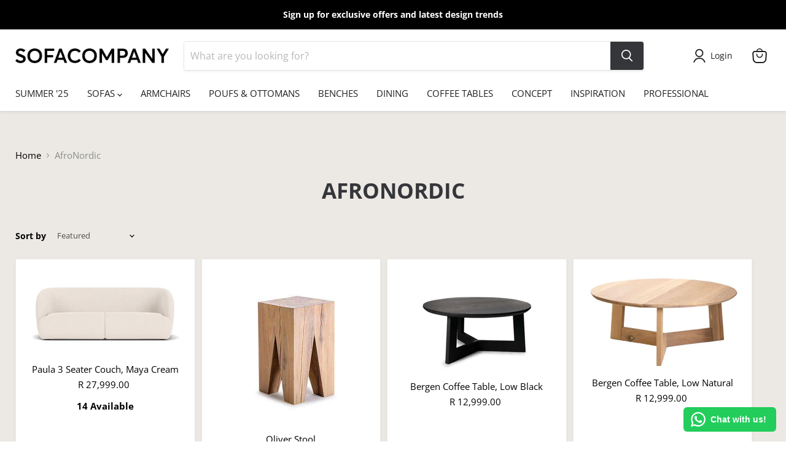

--- FILE ---
content_type: text/html; charset=utf-8
request_url: https://sofacompany.co.za/collections/afronordic
body_size: 51388
content:
<!doctype html>
<html class="no-js no-touch" lang="en">
  <head>

<script type="application/ld+json">
{
  "@context": "https://schema.org",
  "@type": "LocalBusiness",
  "name": "SOFACOMPANY",
  "image": "https://cdn.shopify.com/s/files/1/0509/3634/8867/files/soco-logo-new.png?v=1685528968",
  "@id": "https://sofacompany.co.za/",
  "url": "https://sofacompany.co.za/",
  "telephone": "+27 212005904",
  "priceRange": "R10,000 - R50,000",
  "address": {
    "@type": "PostalAddress",
    "streetAddress": "17 Napier Street, Green Point",
    "addressLocality": "Cape Town",
    "postalCode": "8001",
    "addressCountry": "ZA"
  },
  "geo": {
    "@type": "GeoCoordinates",
    "latitude": -33.9150883,
    "longitude": 18.4185906
  },
  "openingHoursSpecification": [
    {
      "@type": "OpeningHoursSpecification",
      "dayOfWeek": [
        "Monday",
        "Tuesday",
        "Wednesday",
        "Thursday"
      ],
      "opens": "09:00",
      "closes": "16:00"
    },
    {
      "@type": "OpeningHoursSpecification",
      "dayOfWeek": "Friday",
      "opens": "09:00",
      "closes": "15:30"
    },
    {
      "@type": "OpeningHoursSpecification",
      "dayOfWeek": "Saturday",
      "opens": "10:00",
      "closes": "14:00"
    }
  ]
}
</script>
    
<meta name="p:domain_verify" content="b40f1c15f82fcc0c6083480fda295971"/>
    
 <!-- Google tag (gtag.js) -->
<script async src="https://www.googletagmanager.com/gtag/js?id=AW-933747798"></script>
<script>
  window.dataLayer = window.dataLayer || [];
  function gtag(){dataLayer.push(arguments);}
  gtag('js', new Date());

  gtag('config', 'AW-933747798');
</script>

<!-- Google Tag Manager -->
<script>(function(w,d,s,l,i){w[l]=w[l]||[];w[l].push({'gtm.start':
new Date().getTime(),event:'gtm.js'});var f=d.getElementsByTagName(s)[0],
j=d.createElement(s),dl=l!='dataLayer'?'&l='+l:'';j.async=true;j.src=
'https://www.googletagmanager.com/gtm.js?id='+i+dl;f.parentNode.insertBefore(j,f);
})(window,document,'script','dataLayer','GTM-PJQX2GR');</script>
<!-- End Google Tag Manager -->
   
  
  <script>
    window.Store = window.Store || {};
    window.Store.id = 50936348867;
  </script>
    <meta charset="utf-8">
    <meta http-equiv="x-ua-compatible" content="IE=edge">

    <link rel="preconnect" href="https://cdn.shopify.com">
    <link rel="preconnect" href="https://fonts.shopifycdn.com">
    <link rel="preconnect" href="https://v.shopify.com">
    <link rel="preconnect" href="https://cdn.shopifycloud.com">

    <title>AfroNordic — SOFACOMPANY</title>

    

    
  <link rel="shortcut icon" href="//sofacompany.co.za/cdn/shop/files/S_Logo_32x32.jpg?v=1681474195" type="image/png">


    
      <link rel="canonical" href="https://sofacompany.co.za/collections/afronordic" />
    

    <meta name="viewport" content="width=device-width">

    
    















<meta property="og:site_name" content="SOFACOMPANY">
<meta property="og:url" content="https://sofacompany.co.za/collections/afronordic">
<meta property="og:title" content="AfroNordic">
<meta property="og:type" content="website">
<meta property="og:description" content="At SOFACOMPANY everybody should be able to afford great furniture design, of high quality materials. Everybody should experience the great value for money. Come view our couches, armchairs, sofas for every room or event. Shop online or in-store.">




    
    
    

    
    
    <meta
      property="og:image"
      content="https://sofacompany.co.za/cdn/shop/files/IMG_5122_1200x800.jpg?v=1697827220"
    />
    <meta
      property="og:image:secure_url"
      content="https://sofacompany.co.za/cdn/shop/files/IMG_5122_1200x800.jpg?v=1697827220"
    />
    <meta property="og:image:width" content="1200" />
    <meta property="og:image:height" content="800" />
    
    
    <meta property="og:image:alt" content="Social media image" />
  
















<meta name="twitter:title" content="AfroNordic">
<meta name="twitter:description" content="At SOFACOMPANY everybody should be able to afford great furniture design, of high quality materials. Everybody should experience the great value for money. Come view our couches, armchairs, sofas for every room or event. Shop online or in-store.">


    
    
    
      
      
      <meta name="twitter:card" content="summary_large_image">
    
    
    <meta
      property="twitter:image"
      content="https://sofacompany.co.za/cdn/shop/files/IMG_5122_1200x600_crop_center.jpg?v=1697827220"
    />
    <meta property="twitter:image:width" content="1200" />
    <meta property="twitter:image:height" content="600" />
    
    
    <meta property="twitter:image:alt" content="Social media image" />
  



    <link rel="preload" href="//sofacompany.co.za/cdn/fonts/open_sans/opensans_n4.c32e4d4eca5273f6d4ee95ddf54b5bbb75fc9b61.woff2" as="font" crossorigin="anonymous">
    <link rel="preload" as="style" href="//sofacompany.co.za/cdn/shop/t/40/assets/theme.css?v=43712109016482641501764056462">

    <script>window.performance && window.performance.mark && window.performance.mark('shopify.content_for_header.start');</script><meta name="google-site-verification" content="FzH8tnwfv9-kmAv-C8sAE7xnq6rMFHK-CxEsm7H1u44">
<meta name="facebook-domain-verification" content="zrbjlwhquxcdximyh0eo31x9h0jiid">
<meta name="google-site-verification" content="FzH8tnwfv9-kmAv-C8sAE7xnq6rMFHK-CxEsm7H1u44">
<meta id="shopify-digital-wallet" name="shopify-digital-wallet" content="/50936348867/digital_wallets/dialog">
<link rel="alternate" type="application/atom+xml" title="Feed" href="/collections/afronordic.atom" />
<link rel="alternate" type="application/json+oembed" href="https://sofacompany.co.za/collections/afronordic.oembed">
<script async="async" src="/checkouts/internal/preloads.js?locale=en-ZA"></script>
<script id="shopify-features" type="application/json">{"accessToken":"536ed911a2e219caba80d0a527141fc2","betas":["rich-media-storefront-analytics"],"domain":"sofacompany.co.za","predictiveSearch":true,"shopId":50936348867,"locale":"en"}</script>
<script>var Shopify = Shopify || {};
Shopify.shop = "sofa-company-za.myshopify.com";
Shopify.locale = "en";
Shopify.currency = {"active":"ZAR","rate":"1.0"};
Shopify.country = "ZA";
Shopify.theme = {"name":"SOCO_by_HW 13-4-23 - Redesign","id":139724357890,"schema_name":"Empire","schema_version":"8.1.0","theme_store_id":838,"role":"main"};
Shopify.theme.handle = "null";
Shopify.theme.style = {"id":null,"handle":null};
Shopify.cdnHost = "sofacompany.co.za/cdn";
Shopify.routes = Shopify.routes || {};
Shopify.routes.root = "/";</script>
<script type="module">!function(o){(o.Shopify=o.Shopify||{}).modules=!0}(window);</script>
<script>!function(o){function n(){var o=[];function n(){o.push(Array.prototype.slice.apply(arguments))}return n.q=o,n}var t=o.Shopify=o.Shopify||{};t.loadFeatures=n(),t.autoloadFeatures=n()}(window);</script>
<script id="shop-js-analytics" type="application/json">{"pageType":"collection"}</script>
<script defer="defer" async type="module" src="//sofacompany.co.za/cdn/shopifycloud/shop-js/modules/v2/client.init-shop-cart-sync_CG-L-Qzi.en.esm.js"></script>
<script defer="defer" async type="module" src="//sofacompany.co.za/cdn/shopifycloud/shop-js/modules/v2/chunk.common_B8yXDTDb.esm.js"></script>
<script type="module">
  await import("//sofacompany.co.za/cdn/shopifycloud/shop-js/modules/v2/client.init-shop-cart-sync_CG-L-Qzi.en.esm.js");
await import("//sofacompany.co.za/cdn/shopifycloud/shop-js/modules/v2/chunk.common_B8yXDTDb.esm.js");

  window.Shopify.SignInWithShop?.initShopCartSync?.({"fedCMEnabled":true,"windoidEnabled":true});

</script>
<script>(function() {
  var isLoaded = false;
  function asyncLoad() {
    if (isLoaded) return;
    isLoaded = true;
    var urls = ["https:\/\/chimpstatic.com\/mcjs-connected\/js\/users\/9d2dbb36ae32102d1dffe02c4\/51e2c8a7ff9489e4a333844d9.js?shop=sofa-company-za.myshopify.com","https:\/\/configs.carthike.com\/carthike.js?shop=sofa-company-za.myshopify.com","https:\/\/sp-micro-next.b-cdn.net\/sp-micro.umd.js?shop=sofa-company-za.myshopify.com"];
    for (var i = 0; i < urls.length; i++) {
      var s = document.createElement('script');
      s.type = 'text/javascript';
      s.async = true;
      s.src = urls[i];
      var x = document.getElementsByTagName('script')[0];
      x.parentNode.insertBefore(s, x);
    }
  };
  if(window.attachEvent) {
    window.attachEvent('onload', asyncLoad);
  } else {
    window.addEventListener('load', asyncLoad, false);
  }
})();</script>
<script id="__st">var __st={"a":50936348867,"offset":7200,"reqid":"3885cce0-c963-4e29-b58f-9af6ce7f8cc3-1767869413","pageurl":"sofacompany.co.za\/collections\/afronordic","u":"4feb2bf1d760","p":"collection","rtyp":"collection","rid":243279102147};</script>
<script>window.ShopifyPaypalV4VisibilityTracking = true;</script>
<script id="captcha-bootstrap">!function(){'use strict';const t='contact',e='account',n='new_comment',o=[[t,t],['blogs',n],['comments',n],[t,'customer']],c=[[e,'customer_login'],[e,'guest_login'],[e,'recover_customer_password'],[e,'create_customer']],r=t=>t.map((([t,e])=>`form[action*='/${t}']:not([data-nocaptcha='true']) input[name='form_type'][value='${e}']`)).join(','),a=t=>()=>t?[...document.querySelectorAll(t)].map((t=>t.form)):[];function s(){const t=[...o],e=r(t);return a(e)}const i='password',u='form_key',d=['recaptcha-v3-token','g-recaptcha-response','h-captcha-response',i],f=()=>{try{return window.sessionStorage}catch{return}},m='__shopify_v',_=t=>t.elements[u];function p(t,e,n=!1){try{const o=window.sessionStorage,c=JSON.parse(o.getItem(e)),{data:r}=function(t){const{data:e,action:n}=t;return t[m]||n?{data:e,action:n}:{data:t,action:n}}(c);for(const[e,n]of Object.entries(r))t.elements[e]&&(t.elements[e].value=n);n&&o.removeItem(e)}catch(o){console.error('form repopulation failed',{error:o})}}const l='form_type',E='cptcha';function T(t){t.dataset[E]=!0}const w=window,h=w.document,L='Shopify',v='ce_forms',y='captcha';let A=!1;((t,e)=>{const n=(g='f06e6c50-85a8-45c8-87d0-21a2b65856fe',I='https://cdn.shopify.com/shopifycloud/storefront-forms-hcaptcha/ce_storefront_forms_captcha_hcaptcha.v1.5.2.iife.js',D={infoText:'Protected by hCaptcha',privacyText:'Privacy',termsText:'Terms'},(t,e,n)=>{const o=w[L][v],c=o.bindForm;if(c)return c(t,g,e,D).then(n);var r;o.q.push([[t,g,e,D],n]),r=I,A||(h.body.append(Object.assign(h.createElement('script'),{id:'captcha-provider',async:!0,src:r})),A=!0)});var g,I,D;w[L]=w[L]||{},w[L][v]=w[L][v]||{},w[L][v].q=[],w[L][y]=w[L][y]||{},w[L][y].protect=function(t,e){n(t,void 0,e),T(t)},Object.freeze(w[L][y]),function(t,e,n,w,h,L){const[v,y,A,g]=function(t,e,n){const i=e?o:[],u=t?c:[],d=[...i,...u],f=r(d),m=r(i),_=r(d.filter((([t,e])=>n.includes(e))));return[a(f),a(m),a(_),s()]}(w,h,L),I=t=>{const e=t.target;return e instanceof HTMLFormElement?e:e&&e.form},D=t=>v().includes(t);t.addEventListener('submit',(t=>{const e=I(t);if(!e)return;const n=D(e)&&!e.dataset.hcaptchaBound&&!e.dataset.recaptchaBound,o=_(e),c=g().includes(e)&&(!o||!o.value);(n||c)&&t.preventDefault(),c&&!n&&(function(t){try{if(!f())return;!function(t){const e=f();if(!e)return;const n=_(t);if(!n)return;const o=n.value;o&&e.removeItem(o)}(t);const e=Array.from(Array(32),(()=>Math.random().toString(36)[2])).join('');!function(t,e){_(t)||t.append(Object.assign(document.createElement('input'),{type:'hidden',name:u})),t.elements[u].value=e}(t,e),function(t,e){const n=f();if(!n)return;const o=[...t.querySelectorAll(`input[type='${i}']`)].map((({name:t})=>t)),c=[...d,...o],r={};for(const[a,s]of new FormData(t).entries())c.includes(a)||(r[a]=s);n.setItem(e,JSON.stringify({[m]:1,action:t.action,data:r}))}(t,e)}catch(e){console.error('failed to persist form',e)}}(e),e.submit())}));const S=(t,e)=>{t&&!t.dataset[E]&&(n(t,e.some((e=>e===t))),T(t))};for(const o of['focusin','change'])t.addEventListener(o,(t=>{const e=I(t);D(e)&&S(e,y())}));const B=e.get('form_key'),M=e.get(l),P=B&&M;t.addEventListener('DOMContentLoaded',(()=>{const t=y();if(P)for(const e of t)e.elements[l].value===M&&p(e,B);[...new Set([...A(),...v().filter((t=>'true'===t.dataset.shopifyCaptcha))])].forEach((e=>S(e,t)))}))}(h,new URLSearchParams(w.location.search),n,t,e,['guest_login'])})(!0,!0)}();</script>
<script integrity="sha256-4kQ18oKyAcykRKYeNunJcIwy7WH5gtpwJnB7kiuLZ1E=" data-source-attribution="shopify.loadfeatures" defer="defer" src="//sofacompany.co.za/cdn/shopifycloud/storefront/assets/storefront/load_feature-a0a9edcb.js" crossorigin="anonymous"></script>
<script data-source-attribution="shopify.dynamic_checkout.dynamic.init">var Shopify=Shopify||{};Shopify.PaymentButton=Shopify.PaymentButton||{isStorefrontPortableWallets:!0,init:function(){window.Shopify.PaymentButton.init=function(){};var t=document.createElement("script");t.src="https://sofacompany.co.za/cdn/shopifycloud/portable-wallets/latest/portable-wallets.en.js",t.type="module",document.head.appendChild(t)}};
</script>
<script data-source-attribution="shopify.dynamic_checkout.buyer_consent">
  function portableWalletsHideBuyerConsent(e){var t=document.getElementById("shopify-buyer-consent"),n=document.getElementById("shopify-subscription-policy-button");t&&n&&(t.classList.add("hidden"),t.setAttribute("aria-hidden","true"),n.removeEventListener("click",e))}function portableWalletsShowBuyerConsent(e){var t=document.getElementById("shopify-buyer-consent"),n=document.getElementById("shopify-subscription-policy-button");t&&n&&(t.classList.remove("hidden"),t.removeAttribute("aria-hidden"),n.addEventListener("click",e))}window.Shopify?.PaymentButton&&(window.Shopify.PaymentButton.hideBuyerConsent=portableWalletsHideBuyerConsent,window.Shopify.PaymentButton.showBuyerConsent=portableWalletsShowBuyerConsent);
</script>
<script data-source-attribution="shopify.dynamic_checkout.cart.bootstrap">document.addEventListener("DOMContentLoaded",(function(){function t(){return document.querySelector("shopify-accelerated-checkout-cart, shopify-accelerated-checkout")}if(t())Shopify.PaymentButton.init();else{new MutationObserver((function(e,n){t()&&(Shopify.PaymentButton.init(),n.disconnect())})).observe(document.body,{childList:!0,subtree:!0})}}));
</script>

<script>window.performance && window.performance.mark && window.performance.mark('shopify.content_for_header.end');</script>

<script>window.BOLD = window.BOLD || {};
    window.BOLD.common = window.BOLD.common || {};
    window.BOLD.common.Shopify = window.BOLD.common.Shopify || {};
    window.BOLD.common.Shopify.shop = {
      domain: 'sofacompany.co.za',
      permanent_domain: 'sofa-company-za.myshopify.com',
      url: 'https://sofacompany.co.za',
      secure_url: 'https://sofacompany.co.za',
      money_format: "R {{amount}}",
      currency: "ZAR"
    };
    window.BOLD.common.Shopify.customer = {
      id: null,
      tags: null,
    };
    window.BOLD.common.Shopify.cart = {"note":null,"attributes":{},"original_total_price":0,"total_price":0,"total_discount":0,"total_weight":0.0,"item_count":0,"items":[],"requires_shipping":false,"currency":"ZAR","items_subtotal_price":0,"cart_level_discount_applications":[],"checkout_charge_amount":0};
    window.BOLD.common.template = 'collection';window.BOLD.common.Shopify.formatMoney = function(money, format) {
        function n(t, e) {
            return "undefined" == typeof t ? e : t
        }
        function r(t, e, r, i) {
            if (e = n(e, 2),
                r = n(r, ","),
                i = n(i, "."),
            isNaN(t) || null == t)
                return 0;
            t = (t / 100).toFixed(e);
            var o = t.split(".")
                , a = o[0].replace(/(\d)(?=(\d\d\d)+(?!\d))/g, "$1" + r)
                , s = o[1] ? i + o[1] : "";
            return a + s
        }
        "string" == typeof money && (money = money.replace(".", ""));
        var i = ""
            , o = /\{\{\s*(\w+)\s*\}\}/
            , a = format || window.BOLD.common.Shopify.shop.money_format || window.Shopify.money_format || "$ {{ amount }}";
        switch (a.match(o)[1]) {
            case "amount":
                i = r(money, 2, ",", ".");
                break;
            case "amount_no_decimals":
                i = r(money, 0, ",", ".");
                break;
            case "amount_with_comma_separator":
                i = r(money, 2, ".", ",");
                break;
            case "amount_no_decimals_with_comma_separator":
                i = r(money, 0, ".", ",");
                break;
            case "amount_with_space_separator":
                i = r(money, 2, " ", ",");
                break;
            case "amount_no_decimals_with_space_separator":
                i = r(money, 0, " ", ",");
                break;
            case "amount_with_apostrophe_separator":
                i = r(money, 2, "'", ".");
                break;
        }
        return a.replace(o, i);
    };
    window.BOLD.common.Shopify.saveProduct = function (handle, product) {
      if (typeof handle === 'string' && typeof window.BOLD.common.Shopify.products[handle] === 'undefined') {
        if (typeof product === 'number') {
          window.BOLD.common.Shopify.handles[product] = handle;
          product = { id: product };
        }
        window.BOLD.common.Shopify.products[handle] = product;
      }
    };
    window.BOLD.common.Shopify.saveVariant = function (variant_id, variant) {
      if (typeof variant_id === 'number' && typeof window.BOLD.common.Shopify.variants[variant_id] === 'undefined') {
        window.BOLD.common.Shopify.variants[variant_id] = variant;
      }
    };window.BOLD.common.Shopify.products = window.BOLD.common.Shopify.products || {};
    window.BOLD.common.Shopify.variants = window.BOLD.common.Shopify.variants || {};
    window.BOLD.common.Shopify.handles = window.BOLD.common.Shopify.handles || {};window.BOLD.common.Shopify.saveProduct(null, null);window.BOLD.apps_installed = {"Product Options":2} || {};window.BOLD.common.Shopify.saveProduct("1562", 6075808252099);window.BOLD.common.Shopify.saveVariant(44929055686914, { product_id: 6075808252099, product_handle: "1562", price: 2799900, group_id: '', csp_metafield: {}});window.BOLD.common.Shopify.saveVariant(44929055719682, { product_id: 6075808252099, product_handle: "1562", price: 3359900, group_id: '', csp_metafield: {}});window.BOLD.common.Shopify.saveProduct("1-027-ff-036", 6216240726211);window.BOLD.common.Shopify.saveVariant(38008811913411, { product_id: 6216240726211, product_handle: "1-027-ff-036", price: 829900, group_id: '', csp_metafield: {}});window.BOLD.common.Shopify.saveProduct("bergen-coffee-table-low-black", 6216240890051);window.BOLD.common.Shopify.saveVariant(38008812110019, { product_id: 6216240890051, product_handle: "bergen-coffee-table-low-black", price: 1299900, group_id: '', csp_metafield: {}});window.BOLD.common.Shopify.saveProduct("bergen-coffee-table-low-natural", 6216240988355);window.BOLD.common.Shopify.saveVariant(38008812208323, { product_id: 6216240988355, product_handle: "bergen-coffee-table-low-natural", price: 1299900, group_id: '', csp_metafield: {}});window.BOLD.common.Shopify.saveProduct("bergen-coffee-table-high-black", 6216240824515);window.BOLD.common.Shopify.saveVariant(38008812044483, { product_id: 6216240824515, product_handle: "bergen-coffee-table-high-black", price: 1299900, group_id: '', csp_metafield: {}});window.BOLD.common.Shopify.saveProduct("bergen-coffee-table-high-natural", 6216240922819);window.BOLD.common.Shopify.saveVariant(38008812142787, { product_id: 6216240922819, product_handle: "bergen-coffee-table-high-natural", price: 1299900, group_id: '', csp_metafield: {}});window.BOLD.common.Shopify.saveProduct("ellis-1-seater-interchangable-arm", 6990960066755);window.BOLD.common.Shopify.saveVariant(40947677626563, { product_id: 6990960066755, product_handle: "ellis-1-seater-interchangable-arm", price: 1679900, group_id: '', csp_metafield: {}});window.BOLD.common.Shopify.saveProduct("no-9-puff-vega-sand-dune", 7002208370883);window.BOLD.common.Shopify.saveVariant(44929047232770, { product_id: 7002208370883, product_handle: "no-9-puff-vega-sand-dune", price: 399900, group_id: '', csp_metafield: {}});window.BOLD.common.Shopify.saveVariant(44929047265538, { product_id: 7002208370883, product_handle: "no-9-puff-vega-sand-dune", price: 499900, group_id: '', csp_metafield: {}});window.BOLD.common.Shopify.saveProduct("dane-corner-couch-right-maya-cream", 7014155256003);window.BOLD.common.Shopify.saveVariant(44929046184194, { product_id: 7014155256003, product_handle: "dane-corner-couch-right-maya-cream", price: 1499900, group_id: '', csp_metafield: {}});window.BOLD.common.Shopify.saveVariant(44929046216962, { product_id: 7014155256003, product_handle: "dane-corner-couch-right-maya-cream", price: 1799900, group_id: '', csp_metafield: {}});window.BOLD.common.Shopify.saveProduct("anna-3-seater-couch-moss-sun-oak-soap-legs", 7721151136002);window.BOLD.common.Shopify.saveVariant(44903227719938, { product_id: 7721151136002, product_handle: "anna-3-seater-couch-moss-sun-oak-soap-legs", price: 2499900, group_id: '', csp_metafield: {}});window.BOLD.common.Shopify.saveVariant(45078019408130, { product_id: 7721151136002, product_handle: "anna-3-seater-couch-moss-sun-oak-soap-legs", price: 2899900, group_id: '', csp_metafield: {}});window.BOLD.common.Shopify.saveVariant(45078019440898, { product_id: 7721151136002, product_handle: "anna-3-seater-couch-moss-sun-oak-soap-legs", price: 2899900, group_id: '', csp_metafield: {}});window.BOLD.common.Shopify.saveVariant(44903227752706, { product_id: 7721151136002, product_handle: "anna-3-seater-couch-moss-sun-oak-soap-legs", price: 2899900, group_id: '', csp_metafield: {}});window.BOLD.common.Shopify.saveVariant(45078019539202, { product_id: 7721151136002, product_handle: "anna-3-seater-couch-moss-sun-oak-soap-legs", price: 2899900, group_id: '', csp_metafield: {}});window.BOLD.common.Shopify.saveVariant(45078019571970, { product_id: 7721151136002, product_handle: "anna-3-seater-couch-moss-sun-oak-soap-legs", price: 2899900, group_id: '', csp_metafield: {}});window.BOLD.common.Shopify.saveProduct("dane-corner-couch-right-danny-dusty-blue", 8833266319618);window.BOLD.common.Shopify.saveVariant(45585024254210, { product_id: 8833266319618, product_handle: "dane-corner-couch-right-danny-dusty-blue", price: 1499900, group_id: '', csp_metafield: {}});window.BOLD.common.Shopify.saveVariant(45585024286978, { product_id: 8833266319618, product_handle: "dane-corner-couch-right-danny-dusty-blue", price: 1799900, group_id: '', csp_metafield: {}});window.BOLD.common.Shopify.saveProduct("paula-3-seater-couch-danny-cream", 8833461387522);window.BOLD.common.Shopify.saveVariant(45585561485570, { product_id: 8833461387522, product_handle: "paula-3-seater-couch-danny-cream", price: 2799900, group_id: '', csp_metafield: {}});window.BOLD.common.Shopify.saveVariant(45585561518338, { product_id: 8833461387522, product_handle: "paula-3-seater-couch-danny-cream", price: 3359900, group_id: '', csp_metafield: {}});window.BOLD.common.Shopify.metafields = window.BOLD.common.Shopify.metafields || {};window.BOLD.common.Shopify.metafields["bold_rp"] = {};window.BOLD.common.Shopify.metafields["bold_csp_defaults"] = {};window.BOLD.common.cacheParams = window.BOLD.common.cacheParams || {};
    window.BOLD.common.cacheParams.options = 1667895168;
</script>

<script>
    window.BOLD.common.cacheParams.options = 1767727400;
</script>
<link href="//sofacompany.co.za/cdn/shop/t/40/assets/bold-options.css?v=5764071301668978891706868777" rel="stylesheet" type="text/css" media="all" />
<script defer src="https://options.shopapps.site/js/options.js"></script>
    <link href="//sofacompany.co.za/cdn/shop/t/40/assets/theme.css?v=43712109016482641501764056462" rel="stylesheet" type="text/css" media="all" />
    <link href="//sofacompany.co.za/cdn/shop/t/40/assets/custom.css?v=112391711709642637761736856163" rel="stylesheet" type="text/css" media="all" />

    
    <script>
      window.Theme = window.Theme || {};
      window.Theme.version = '8.1.0';
      window.Theme.name = 'Empire';
      window.Theme.routes = {
        "root_url": "/",
        "account_url": "/account",
        "account_login_url": "https://shopify.com/50936348867/account?locale=en&region_country=ZA",
        "account_logout_url": "/account/logout",
        "account_register_url": "https://shopify.com/50936348867/account?locale=en",
        "account_addresses_url": "/account/addresses",
        "collections_url": "/collections",
        "all_products_collection_url": "/collections/all",
        "search_url": "/search",
        "cart_url": "/cart",
        "cart_add_url": "/cart/add",
        "cart_change_url": "/cart/change",
        "cart_clear_url": "/cart/clear",
        "product_recommendations_url": "/recommendations/products",
      };
    </script>
    

    
<!-- Start of Judge.me Core -->
<link rel="dns-prefetch" href="https://cdn.judge.me/">
<script data-cfasync='false' class='jdgm-settings-script'>window.jdgmSettings={"pagination":5,"disable_web_reviews":false,"badge_no_review_text":"No reviews","badge_n_reviews_text":"{{ n }} review/reviews","hide_badge_preview_if_no_reviews":true,"badge_hide_text":false,"enforce_center_preview_badge":false,"widget_title":"Customer Reviews","widget_open_form_text":"Write a review","widget_close_form_text":"Cancel review","widget_refresh_page_text":"Refresh page","widget_summary_text":"Based on {{ number_of_reviews }} review/reviews","widget_no_review_text":"Be the first to write a review","widget_name_field_text":"Name","widget_verified_name_field_text":"Verified Name (public)","widget_name_placeholder_text":"Enter your name (public)","widget_required_field_error_text":"This field is required.","widget_email_field_text":"Email","widget_verified_email_field_text":"Verified Email (private, can not be edited)","widget_email_placeholder_text":"Enter your email (private)","widget_email_field_error_text":"Please enter a valid email address.","widget_rating_field_text":"Rating","widget_review_title_field_text":"Review Title","widget_review_title_placeholder_text":"Give your review a title","widget_review_body_field_text":"Review","widget_review_body_placeholder_text":"Write your comments here","widget_pictures_field_text":"Picture/Video (optional)","widget_submit_review_text":"Submit Review","widget_submit_verified_review_text":"Submit Verified Review","widget_submit_success_msg_with_auto_publish":"Thank you! Please refresh the page in a few moments to see your review. You can remove or edit your review by logging into \u003ca href='https://judge.me/login' target='_blank' rel='nofollow noopener'\u003eJudge.me\u003c/a\u003e","widget_submit_success_msg_no_auto_publish":"Thank you! Your review will be published as soon as it is approved by the shop admin. You can remove or edit your review by logging into \u003ca href='https://judge.me/login' target='_blank' rel='nofollow noopener'\u003eJudge.me\u003c/a\u003e","widget_show_default_reviews_out_of_total_text":"Showing {{ n_reviews_shown }} out of {{ n_reviews }} reviews.","widget_show_all_link_text":"Show all","widget_show_less_link_text":"Show less","widget_author_said_text":"{{ reviewer_name }} said:","widget_days_text":"{{ n }} days ago","widget_weeks_text":"{{ n }} week/weeks ago","widget_months_text":"{{ n }} month/months ago","widget_years_text":"{{ n }} year/years ago","widget_yesterday_text":"Yesterday","widget_today_text":"Today","widget_replied_text":"\u003e\u003e {{ shop_name }} replied:","widget_read_more_text":"Read more","widget_rating_filter_see_all_text":"See all reviews","widget_sorting_most_recent_text":"Most Recent","widget_sorting_highest_rating_text":"Highest Rating","widget_sorting_lowest_rating_text":"Lowest Rating","widget_sorting_with_pictures_text":"Only Pictures","widget_sorting_most_helpful_text":"Most Helpful","widget_open_question_form_text":"Ask a question","widget_reviews_subtab_text":"Reviews","widget_questions_subtab_text":"Questions","widget_question_label_text":"Question","widget_answer_label_text":"Answer","widget_question_placeholder_text":"Write your question here","widget_submit_question_text":"Submit Question","widget_question_submit_success_text":"Thank you for your question! We will notify you once it gets answered.","verified_badge_text":"Verified","verified_badge_placement":"left-of-reviewer-name","widget_hide_border":false,"widget_social_share":false,"all_reviews_include_out_of_store_products":true,"all_reviews_out_of_store_text":"(out of store)","all_reviews_product_name_prefix_text":"about","enable_review_pictures":false,"widget_product_reviews_subtab_text":"Product Reviews","widget_shop_reviews_subtab_text":"Shop Reviews","widget_sorting_pictures_first_text":"Pictures First","floating_tab_button_name":"★ Judge.me Reviews","floating_tab_title":"Let customers speak for us","floating_tab_url":"https://sofacompany.co.za/pages/reviews","all_reviews_text_badge_text":"Customers rate us {{ shop.metafields.judgeme.all_reviews_rating | round: 1 }}/5 based on {{ shop.metafields.judgeme.all_reviews_count }} reviews.","all_reviews_text_badge_url":"https://sofacompany.co.za/pages/reviews","featured_carousel_title":"Let customers speak for us","featured_carousel_count_text":"from {{ n }} reviews","featured_carousel_url":"https://sofacompany.co.za/pages/reviews","featured_carousel_width":100,"featured_carousel_arrow_color":"#6e6e6e","verified_count_badge_url":"https://sofacompany.co.za/pages/reviews","picture_reminder_submit_button":"Upload Pictures","widget_sorting_videos_first_text":"Videos First","widget_review_pending_text":"Pending","remove_microdata_snippet":true,"preview_badge_no_question_text":"No questions","preview_badge_n_question_text":"{{ number_of_questions }} question/questions","widget_search_bar_placeholder":"Search reviews","widget_sorting_verified_only_text":"Verified only","featured_carousel_theme":"card","featured_carousel_verified_badge_enable":true,"all_reviews_page_load_more_text":"Load More Reviews","widget_public_name_text":"displayed publicly like","default_reviewer_name_has_non_latin":true,"widget_reviewer_anonymous":"Anonymous","medals_widget_title":"Judge.me Review Medals","widget_invalid_yt_video_url_error_text":"Not a YouTube video URL","widget_max_length_field_error_text":"Please enter no more than {0} characters.","widget_load_with_code_splitting":true,"widget_ugc_title":"Made by us, Shared by you","widget_ugc_subtitle":"Tag us to see your picture featured in our page","widget_ugc_primary_button_text":"Buy Now","widget_ugc_secondary_button_text":"Load More","widget_ugc_reviews_button_text":"View Reviews","widget_rating_metafield_value_type":true,"widget_summary_average_rating_text":"{{ average_rating }} out of 5","widget_media_grid_title":"Customer photos \u0026 videos","widget_media_grid_see_more_text":"See more","widget_verified_by_judgeme_text":"Verified by Judge.me","widget_verified_by_judgeme_text_in_store_medals":"Verified by Judge.me","widget_media_field_exceed_quantity_message":"Sorry, we can only accept {{ max_media }} for one review.","widget_media_field_exceed_limit_message":"{{ file_name }} is too large, please select a {{ media_type }} less than {{ size_limit }}MB.","widget_review_submitted_text":"Review Submitted!","widget_question_submitted_text":"Question Submitted!","widget_close_form_text_question":"Cancel","widget_write_your_answer_here_text":"Write your answer here","widget_show_collected_by_judgeme":true,"widget_collected_by_judgeme_text":"collected by Judge.me","widget_load_more_text":"Load More","widget_full_review_text":"Full Review","widget_read_more_reviews_text":"Read More Reviews","widget_read_questions_text":"Read Questions","widget_questions_and_answers_text":"Questions \u0026 Answers","widget_verified_by_text":"Verified by","widget_number_of_reviews_text":"{{ number_of_reviews }} reviews","widget_back_button_text":"Back","widget_next_button_text":"Next","custom_forms_style":"vertical","preview_badge_collection_page_install_preference":true,"preview_badge_home_page_install_preference":true,"preview_badge_product_page_install_preference":true,"review_carousel_install_preference":true,"review_widget_best_location":true,"platform":"shopify","branding_url":"https://judge.me/reviews/sofa-company-za.myshopify.com","branding_text":"Powered by Judge.me","locale":"en","reply_name":"Sofa Company","widget_version":"3.0","footer":true,"autopublish":false,"review_dates":true,"enable_custom_form":false};</script> <style class='jdgm-settings-style'>.jdgm-xx{left:0}:root{--jdgm-primary-color:#399;--jdgm-secondary-color:rgba(51,153,153,0.1);--jdgm-star-color:#399;--jdgm-paginate-color:#399;--jdgm-border-radius:0}.jdgm-histogram__bar-content{background-color:#399}.jdgm-rev[data-verified-buyer=true] .jdgm-rev__icon.jdgm-rev__icon:after,.jdgm-rev__buyer-badge.jdgm-rev__buyer-badge{color:white;background-color:#399}.jdgm-review-widget--small .jdgm-gallery.jdgm-gallery .jdgm-gallery__thumbnail-link:nth-child(8) .jdgm-gallery__thumbnail-wrapper.jdgm-gallery__thumbnail-wrapper:before{content:"See more"}@media only screen and (min-width: 768px){.jdgm-gallery.jdgm-gallery .jdgm-gallery__thumbnail-link:nth-child(8) .jdgm-gallery__thumbnail-wrapper.jdgm-gallery__thumbnail-wrapper:before{content:"See more"}}.jdgm-prev-badge[data-average-rating='0.00']{display:none !important}.jdgm-author-all-initials{display:none !important}.jdgm-author-last-initial{display:none !important}.jdgm-rev-widg__title{visibility:hidden}.jdgm-rev-widg__summary-text{visibility:hidden}.jdgm-prev-badge__text{visibility:hidden}.jdgm-rev__replier:before{content:'sofacompany.co.za'}.jdgm-rev__prod-link-prefix:before{content:'about'}.jdgm-rev__out-of-store-text:before{content:'(out of store)'}@media only screen and (min-width: 768px){.jdgm-rev__pics .jdgm-rev_all-rev-page-picture-separator,.jdgm-rev__pics .jdgm-rev__product-picture{display:none}}@media only screen and (max-width: 768px){.jdgm-rev__pics .jdgm-rev_all-rev-page-picture-separator,.jdgm-rev__pics .jdgm-rev__product-picture{display:none}}.jdgm-verified-count-badget[data-from-snippet="true"]{display:none !important}.jdgm-all-reviews-text[data-from-snippet="true"]{display:none !important}.jdgm-medals-section[data-from-snippet="true"]{display:none !important}.jdgm-ugc-media-wrapper[data-from-snippet="true"]{display:none !important}
</style>

  
  
  
  <style class='jdgm-miracle-styles'>
  @-webkit-keyframes jdgm-spin{0%{-webkit-transform:rotate(0deg);-ms-transform:rotate(0deg);transform:rotate(0deg)}100%{-webkit-transform:rotate(359deg);-ms-transform:rotate(359deg);transform:rotate(359deg)}}@keyframes jdgm-spin{0%{-webkit-transform:rotate(0deg);-ms-transform:rotate(0deg);transform:rotate(0deg)}100%{-webkit-transform:rotate(359deg);-ms-transform:rotate(359deg);transform:rotate(359deg)}}@font-face{font-family:'JudgemeStar';src:url("[data-uri]") format("woff");font-weight:normal;font-style:normal}.jdgm-star{font-family:'JudgemeStar';display:inline !important;text-decoration:none !important;padding:0 4px 0 0 !important;margin:0 !important;font-weight:bold;opacity:1;-webkit-font-smoothing:antialiased;-moz-osx-font-smoothing:grayscale}.jdgm-star:hover{opacity:1}.jdgm-star:last-of-type{padding:0 !important}.jdgm-star.jdgm--on:before{content:"\e000"}.jdgm-star.jdgm--off:before{content:"\e001"}.jdgm-star.jdgm--half:before{content:"\e002"}.jdgm-widget *{margin:0;line-height:1.4;-webkit-box-sizing:border-box;-moz-box-sizing:border-box;box-sizing:border-box;-webkit-overflow-scrolling:touch}.jdgm-hidden{display:none !important;visibility:hidden !important}.jdgm-temp-hidden{display:none}.jdgm-spinner{width:40px;height:40px;margin:auto;border-radius:50%;border-top:2px solid #eee;border-right:2px solid #eee;border-bottom:2px solid #eee;border-left:2px solid #ccc;-webkit-animation:jdgm-spin 0.8s infinite linear;animation:jdgm-spin 0.8s infinite linear}.jdgm-prev-badge{display:block !important}

</style>


  
  
   


<script data-cfasync='false' class='jdgm-script'>
!function(e){window.jdgm=window.jdgm||{},jdgm.CDN_HOST="https://cdn.judge.me/",
jdgm.docReady=function(d){(e.attachEvent?"complete"===e.readyState:"loading"!==e.readyState)?
setTimeout(d,0):e.addEventListener("DOMContentLoaded",d)},jdgm.loadCSS=function(d,t,o,s){
!o&&jdgm.loadCSS.requestedUrls.indexOf(d)>=0||(jdgm.loadCSS.requestedUrls.push(d),
(s=e.createElement("link")).rel="stylesheet",s.class="jdgm-stylesheet",s.media="nope!",
s.href=d,s.onload=function(){this.media="all",t&&setTimeout(t)},e.body.appendChild(s))},
jdgm.loadCSS.requestedUrls=[],jdgm.loadJS=function(e,d){var t=new XMLHttpRequest;
t.onreadystatechange=function(){4===t.readyState&&(Function(t.response)(),d&&d(t.response))},
t.open("GET",e),t.send()},jdgm.docReady((function(){(window.jdgmLoadCSS||e.querySelectorAll(
".jdgm-widget, .jdgm-all-reviews-page").length>0)&&(jdgmSettings.widget_load_with_code_splitting?
parseFloat(jdgmSettings.widget_version)>=3?jdgm.loadCSS(jdgm.CDN_HOST+"widget_v3/base.css"):
jdgm.loadCSS(jdgm.CDN_HOST+"widget/base.css"):jdgm.loadCSS(jdgm.CDN_HOST+"shopify_v2.css"),
jdgm.loadJS(jdgm.CDN_HOST+"loader.js"))}))}(document);
</script>

<noscript><link rel="stylesheet" type="text/css" media="all" href="https://cdn.judge.me/shopify_v2.css"></noscript>
<!-- End of Judge.me Core -->


     <script src="https://ajax.googleapis.com/ajax/libs/jquery/3.6.3/jquery.min.js"></script>
         

<!--Gem_Page_Header_Script-->
<!-- "snippets/gem-app-header-scripts.liquid" was not rendered, the associated app was uninstalled -->
<!--End_Gem_Page_Header_Script-->




    

    
  

<!-- BEGIN app block: shopify://apps/instafeed/blocks/head-block/c447db20-095d-4a10-9725-b5977662c9d5 --><link rel="preconnect" href="https://cdn.nfcube.com/">
<link rel="preconnect" href="https://scontent.cdninstagram.com/">


  <script>
    document.addEventListener('DOMContentLoaded', function () {
      let instafeedScript = document.createElement('script');

      
        instafeedScript.src = 'https://storage.nfcube.com/instafeed-417e2913dfc892d53e3bd5d671672aa8.js';
      

      document.body.appendChild(instafeedScript);
    });
  </script>





<!-- END app block --><!-- BEGIN app block: shopify://apps/ck-whatsapp/blocks/app-embed-block/ce4c5d89-06d5-4502-b18d-35d424a3f693 --><!-- END app block --><!-- BEGIN app block: shopify://apps/judge-me-reviews/blocks/judgeme_core/61ccd3b1-a9f2-4160-9fe9-4fec8413e5d8 --><!-- Start of Judge.me Core -->






<link rel="dns-prefetch" href="https://cdnwidget.judge.me">
<link rel="dns-prefetch" href="https://cdn.judge.me">
<link rel="dns-prefetch" href="https://cdn1.judge.me">
<link rel="dns-prefetch" href="https://api.judge.me">

<script data-cfasync='false' class='jdgm-settings-script'>window.jdgmSettings={"pagination":5,"disable_web_reviews":false,"badge_no_review_text":"No reviews","badge_n_reviews_text":"{{ n }} review/reviews","hide_badge_preview_if_no_reviews":true,"badge_hide_text":false,"enforce_center_preview_badge":false,"widget_title":"Customer Reviews","widget_open_form_text":"Write a review","widget_close_form_text":"Cancel review","widget_refresh_page_text":"Refresh page","widget_summary_text":"Based on {{ number_of_reviews }} review/reviews","widget_no_review_text":"Be the first to write a review","widget_name_field_text":"Name","widget_verified_name_field_text":"Verified Name (public)","widget_name_placeholder_text":"Enter your name (public)","widget_required_field_error_text":"This field is required.","widget_email_field_text":"Email","widget_verified_email_field_text":"Verified Email (private, can not be edited)","widget_email_placeholder_text":"Enter your email (private)","widget_email_field_error_text":"Please enter a valid email address.","widget_rating_field_text":"Rating","widget_review_title_field_text":"Review Title","widget_review_title_placeholder_text":"Give your review a title","widget_review_body_field_text":"Review","widget_review_body_placeholder_text":"Write your comments here","widget_pictures_field_text":"Picture/Video (optional)","widget_submit_review_text":"Submit Review","widget_submit_verified_review_text":"Submit Verified Review","widget_submit_success_msg_with_auto_publish":"Thank you! Please refresh the page in a few moments to see your review. You can remove or edit your review by logging into \u003ca href='https://judge.me/login' target='_blank' rel='nofollow noopener'\u003eJudge.me\u003c/a\u003e","widget_submit_success_msg_no_auto_publish":"Thank you! Your review will be published as soon as it is approved by the shop admin. You can remove or edit your review by logging into \u003ca href='https://judge.me/login' target='_blank' rel='nofollow noopener'\u003eJudge.me\u003c/a\u003e","widget_show_default_reviews_out_of_total_text":"Showing {{ n_reviews_shown }} out of {{ n_reviews }} reviews.","widget_show_all_link_text":"Show all","widget_show_less_link_text":"Show less","widget_author_said_text":"{{ reviewer_name }} said:","widget_days_text":"{{ n }} days ago","widget_weeks_text":"{{ n }} week/weeks ago","widget_months_text":"{{ n }} month/months ago","widget_years_text":"{{ n }} year/years ago","widget_yesterday_text":"Yesterday","widget_today_text":"Today","widget_replied_text":"\u003e\u003e {{ shop_name }} replied:","widget_read_more_text":"Read more","widget_rating_filter_see_all_text":"See all reviews","widget_sorting_most_recent_text":"Most Recent","widget_sorting_highest_rating_text":"Highest Rating","widget_sorting_lowest_rating_text":"Lowest Rating","widget_sorting_with_pictures_text":"Only Pictures","widget_sorting_most_helpful_text":"Most Helpful","widget_open_question_form_text":"Ask a question","widget_reviews_subtab_text":"Reviews","widget_questions_subtab_text":"Questions","widget_question_label_text":"Question","widget_answer_label_text":"Answer","widget_question_placeholder_text":"Write your question here","widget_submit_question_text":"Submit Question","widget_question_submit_success_text":"Thank you for your question! We will notify you once it gets answered.","verified_badge_text":"Verified","verified_badge_placement":"left-of-reviewer-name","widget_hide_border":false,"widget_social_share":false,"all_reviews_include_out_of_store_products":true,"all_reviews_out_of_store_text":"(out of store)","all_reviews_product_name_prefix_text":"about","enable_review_pictures":false,"widget_product_reviews_subtab_text":"Product Reviews","widget_shop_reviews_subtab_text":"Shop Reviews","widget_sorting_pictures_first_text":"Pictures First","floating_tab_button_name":"★ Judge.me Reviews","floating_tab_title":"Let customers speak for us","floating_tab_url":"https://sofacompany.co.za/pages/reviews","all_reviews_text_badge_text":"Customers rate us {{ shop.metafields.judgeme.all_reviews_rating | round: 1 }}/5 based on {{ shop.metafields.judgeme.all_reviews_count }} reviews.","all_reviews_text_badge_url":"https://sofacompany.co.za/pages/reviews","featured_carousel_title":"Let customers speak for us","featured_carousel_count_text":"from {{ n }} reviews","featured_carousel_url":"https://sofacompany.co.za/pages/reviews","featured_carousel_width":100,"featured_carousel_arrow_color":"#6e6e6e","verified_count_badge_url":"https://sofacompany.co.za/pages/reviews","picture_reminder_submit_button":"Upload Pictures","widget_sorting_videos_first_text":"Videos First","widget_review_pending_text":"Pending","remove_microdata_snippet":true,"preview_badge_no_question_text":"No questions","preview_badge_n_question_text":"{{ number_of_questions }} question/questions","widget_search_bar_placeholder":"Search reviews","widget_sorting_verified_only_text":"Verified only","featured_carousel_theme":"card","featured_carousel_verified_badge_enable":true,"all_reviews_page_load_more_text":"Load More Reviews","widget_public_name_text":"displayed publicly like","default_reviewer_name_has_non_latin":true,"widget_reviewer_anonymous":"Anonymous","medals_widget_title":"Judge.me Review Medals","widget_invalid_yt_video_url_error_text":"Not a YouTube video URL","widget_max_length_field_error_text":"Please enter no more than {0} characters.","widget_load_with_code_splitting":true,"widget_ugc_title":"Made by us, Shared by you","widget_ugc_subtitle":"Tag us to see your picture featured in our page","widget_ugc_primary_button_text":"Buy Now","widget_ugc_secondary_button_text":"Load More","widget_ugc_reviews_button_text":"View Reviews","widget_rating_metafield_value_type":true,"widget_summary_average_rating_text":"{{ average_rating }} out of 5","widget_media_grid_title":"Customer photos \u0026 videos","widget_media_grid_see_more_text":"See more","widget_verified_by_judgeme_text":"Verified by Judge.me","widget_verified_by_judgeme_text_in_store_medals":"Verified by Judge.me","widget_media_field_exceed_quantity_message":"Sorry, we can only accept {{ max_media }} for one review.","widget_media_field_exceed_limit_message":"{{ file_name }} is too large, please select a {{ media_type }} less than {{ size_limit }}MB.","widget_review_submitted_text":"Review Submitted!","widget_question_submitted_text":"Question Submitted!","widget_close_form_text_question":"Cancel","widget_write_your_answer_here_text":"Write your answer here","widget_show_collected_by_judgeme":true,"widget_collected_by_judgeme_text":"collected by Judge.me","widget_load_more_text":"Load More","widget_full_review_text":"Full Review","widget_read_more_reviews_text":"Read More Reviews","widget_read_questions_text":"Read Questions","widget_questions_and_answers_text":"Questions \u0026 Answers","widget_verified_by_text":"Verified by","widget_number_of_reviews_text":"{{ number_of_reviews }} reviews","widget_back_button_text":"Back","widget_next_button_text":"Next","custom_forms_style":"vertical","preview_badge_collection_page_install_preference":true,"preview_badge_home_page_install_preference":true,"preview_badge_product_page_install_preference":true,"review_carousel_install_preference":true,"review_widget_best_location":true,"platform":"shopify","branding_url":"https://judge.me/reviews/sofa-company-za.myshopify.com","branding_text":"Powered by Judge.me","locale":"en","reply_name":"Sofa Company","widget_version":"3.0","footer":true,"autopublish":false,"review_dates":true,"enable_custom_form":false};</script> <style class='jdgm-settings-style'>.jdgm-xx{left:0}:root{--jdgm-primary-color:#399;--jdgm-secondary-color:rgba(51,153,153,0.1);--jdgm-star-color:#399;--jdgm-paginate-color:#399;--jdgm-border-radius:0}.jdgm-histogram__bar-content{background-color:#399}.jdgm-rev[data-verified-buyer=true] .jdgm-rev__icon.jdgm-rev__icon:after,.jdgm-rev__buyer-badge.jdgm-rev__buyer-badge{color:white;background-color:#399}.jdgm-review-widget--small .jdgm-gallery.jdgm-gallery .jdgm-gallery__thumbnail-link:nth-child(8) .jdgm-gallery__thumbnail-wrapper.jdgm-gallery__thumbnail-wrapper:before{content:"See more"}@media only screen and (min-width: 768px){.jdgm-gallery.jdgm-gallery .jdgm-gallery__thumbnail-link:nth-child(8) .jdgm-gallery__thumbnail-wrapper.jdgm-gallery__thumbnail-wrapper:before{content:"See more"}}.jdgm-prev-badge[data-average-rating='0.00']{display:none !important}.jdgm-author-all-initials{display:none !important}.jdgm-author-last-initial{display:none !important}.jdgm-rev-widg__title{visibility:hidden}.jdgm-rev-widg__summary-text{visibility:hidden}.jdgm-prev-badge__text{visibility:hidden}.jdgm-rev__replier:before{content:'sofacompany.co.za'}.jdgm-rev__prod-link-prefix:before{content:'about'}.jdgm-rev__out-of-store-text:before{content:'(out of store)'}@media only screen and (min-width: 768px){.jdgm-rev__pics .jdgm-rev_all-rev-page-picture-separator,.jdgm-rev__pics .jdgm-rev__product-picture{display:none}}@media only screen and (max-width: 768px){.jdgm-rev__pics .jdgm-rev_all-rev-page-picture-separator,.jdgm-rev__pics .jdgm-rev__product-picture{display:none}}.jdgm-verified-count-badget[data-from-snippet="true"]{display:none !important}.jdgm-all-reviews-text[data-from-snippet="true"]{display:none !important}.jdgm-medals-section[data-from-snippet="true"]{display:none !important}.jdgm-ugc-media-wrapper[data-from-snippet="true"]{display:none !important}
</style>

  
  
  
  <style class='jdgm-miracle-styles'>
  @-webkit-keyframes jdgm-spin{0%{-webkit-transform:rotate(0deg);-ms-transform:rotate(0deg);transform:rotate(0deg)}100%{-webkit-transform:rotate(359deg);-ms-transform:rotate(359deg);transform:rotate(359deg)}}@keyframes jdgm-spin{0%{-webkit-transform:rotate(0deg);-ms-transform:rotate(0deg);transform:rotate(0deg)}100%{-webkit-transform:rotate(359deg);-ms-transform:rotate(359deg);transform:rotate(359deg)}}@font-face{font-family:'JudgemeStar';src:url("[data-uri]") format("woff");font-weight:normal;font-style:normal}.jdgm-star{font-family:'JudgemeStar';display:inline !important;text-decoration:none !important;padding:0 4px 0 0 !important;margin:0 !important;font-weight:bold;opacity:1;-webkit-font-smoothing:antialiased;-moz-osx-font-smoothing:grayscale}.jdgm-star:hover{opacity:1}.jdgm-star:last-of-type{padding:0 !important}.jdgm-star.jdgm--on:before{content:"\e000"}.jdgm-star.jdgm--off:before{content:"\e001"}.jdgm-star.jdgm--half:before{content:"\e002"}.jdgm-widget *{margin:0;line-height:1.4;-webkit-box-sizing:border-box;-moz-box-sizing:border-box;box-sizing:border-box;-webkit-overflow-scrolling:touch}.jdgm-hidden{display:none !important;visibility:hidden !important}.jdgm-temp-hidden{display:none}.jdgm-spinner{width:40px;height:40px;margin:auto;border-radius:50%;border-top:2px solid #eee;border-right:2px solid #eee;border-bottom:2px solid #eee;border-left:2px solid #ccc;-webkit-animation:jdgm-spin 0.8s infinite linear;animation:jdgm-spin 0.8s infinite linear}.jdgm-prev-badge{display:block !important}

</style>


  
  
   


<script data-cfasync='false' class='jdgm-script'>
!function(e){window.jdgm=window.jdgm||{},jdgm.CDN_HOST="https://cdnwidget.judge.me/",jdgm.CDN_HOST_ALT="https://cdn2.judge.me/cdn/widget_frontend/",jdgm.API_HOST="https://api.judge.me/",jdgm.CDN_BASE_URL="https://cdn.shopify.com/extensions/019b9d2a-0af7-73b0-9814-3b67326c51ad/judgeme-extensions-283/assets/",
jdgm.docReady=function(d){(e.attachEvent?"complete"===e.readyState:"loading"!==e.readyState)?
setTimeout(d,0):e.addEventListener("DOMContentLoaded",d)},jdgm.loadCSS=function(d,t,o,a){
!o&&jdgm.loadCSS.requestedUrls.indexOf(d)>=0||(jdgm.loadCSS.requestedUrls.push(d),
(a=e.createElement("link")).rel="stylesheet",a.class="jdgm-stylesheet",a.media="nope!",
a.href=d,a.onload=function(){this.media="all",t&&setTimeout(t)},e.body.appendChild(a))},
jdgm.loadCSS.requestedUrls=[],jdgm.loadJS=function(e,d){var t=new XMLHttpRequest;
t.onreadystatechange=function(){4===t.readyState&&(Function(t.response)(),d&&d(t.response))},
t.open("GET",e),t.onerror=function(){if(e.indexOf(jdgm.CDN_HOST)===0&&jdgm.CDN_HOST_ALT!==jdgm.CDN_HOST){var f=e.replace(jdgm.CDN_HOST,jdgm.CDN_HOST_ALT);jdgm.loadJS(f,d)}},t.send()},jdgm.docReady((function(){(window.jdgmLoadCSS||e.querySelectorAll(
".jdgm-widget, .jdgm-all-reviews-page").length>0)&&(jdgmSettings.widget_load_with_code_splitting?
parseFloat(jdgmSettings.widget_version)>=3?jdgm.loadCSS(jdgm.CDN_HOST+"widget_v3/base.css"):
jdgm.loadCSS(jdgm.CDN_HOST+"widget/base.css"):jdgm.loadCSS(jdgm.CDN_HOST+"shopify_v2.css"),
jdgm.loadJS(jdgm.CDN_HOST+"loa"+"der.js"))}))}(document);
</script>
<noscript><link rel="stylesheet" type="text/css" media="all" href="https://cdnwidget.judge.me/shopify_v2.css"></noscript>

<!-- BEGIN app snippet: theme_fix_tags --><script>
  (function() {
    var jdgmThemeFixes = null;
    if (!jdgmThemeFixes) return;
    var thisThemeFix = jdgmThemeFixes[Shopify.theme.id];
    if (!thisThemeFix) return;

    if (thisThemeFix.html) {
      document.addEventListener("DOMContentLoaded", function() {
        var htmlDiv = document.createElement('div');
        htmlDiv.classList.add('jdgm-theme-fix-html');
        htmlDiv.innerHTML = thisThemeFix.html;
        document.body.append(htmlDiv);
      });
    };

    if (thisThemeFix.css) {
      var styleTag = document.createElement('style');
      styleTag.classList.add('jdgm-theme-fix-style');
      styleTag.innerHTML = thisThemeFix.css;
      document.head.append(styleTag);
    };

    if (thisThemeFix.js) {
      var scriptTag = document.createElement('script');
      scriptTag.classList.add('jdgm-theme-fix-script');
      scriptTag.innerHTML = thisThemeFix.js;
      document.head.append(scriptTag);
    };
  })();
</script>
<!-- END app snippet -->
<!-- End of Judge.me Core -->



<!-- END app block --><!-- BEGIN app block: shopify://apps/pagefly-page-builder/blocks/app-embed/83e179f7-59a0-4589-8c66-c0dddf959200 -->

<!-- BEGIN app snippet: pagefly-cro-ab-testing-main -->







<script>
  ;(function () {
    const url = new URL(window.location)
    const viewParam = url.searchParams.get('view')
    if (viewParam && viewParam.includes('variant-pf-')) {
      url.searchParams.set('pf_v', viewParam)
      url.searchParams.delete('view')
      window.history.replaceState({}, '', url)
    }
  })()
</script>



<script type='module'>
  
  window.PAGEFLY_CRO = window.PAGEFLY_CRO || {}

  window.PAGEFLY_CRO['data_debug'] = {
    original_template_suffix: "all_collections",
    allow_ab_test: false,
    ab_test_start_time: 0,
    ab_test_end_time: 0,
    today_date_time: 1767869414000,
  }
  window.PAGEFLY_CRO['GA4'] = { enabled: false}
</script>

<!-- END app snippet -->








  <script src='https://cdn.shopify.com/extensions/019b6965-ed06-7f85-833a-9283c5c4e872/pagefly-page-builder-212/assets/pagefly-helper.js' defer='defer'></script>

  <script src='https://cdn.shopify.com/extensions/019b6965-ed06-7f85-833a-9283c5c4e872/pagefly-page-builder-212/assets/pagefly-general-helper.js' defer='defer'></script>

  <script src='https://cdn.shopify.com/extensions/019b6965-ed06-7f85-833a-9283c5c4e872/pagefly-page-builder-212/assets/pagefly-snap-slider.js' defer='defer'></script>

  <script src='https://cdn.shopify.com/extensions/019b6965-ed06-7f85-833a-9283c5c4e872/pagefly-page-builder-212/assets/pagefly-slideshow-v3.js' defer='defer'></script>

  <script src='https://cdn.shopify.com/extensions/019b6965-ed06-7f85-833a-9283c5c4e872/pagefly-page-builder-212/assets/pagefly-slideshow-v4.js' defer='defer'></script>

  <script src='https://cdn.shopify.com/extensions/019b6965-ed06-7f85-833a-9283c5c4e872/pagefly-page-builder-212/assets/pagefly-glider.js' defer='defer'></script>

  <script src='https://cdn.shopify.com/extensions/019b6965-ed06-7f85-833a-9283c5c4e872/pagefly-page-builder-212/assets/pagefly-slideshow-v1-v2.js' defer='defer'></script>

  <script src='https://cdn.shopify.com/extensions/019b6965-ed06-7f85-833a-9283c5c4e872/pagefly-page-builder-212/assets/pagefly-product-media.js' defer='defer'></script>

  <script src='https://cdn.shopify.com/extensions/019b6965-ed06-7f85-833a-9283c5c4e872/pagefly-page-builder-212/assets/pagefly-product.js' defer='defer'></script>


<script id='pagefly-helper-data' type='application/json'>
  {
    "page_optimization": {
      "assets_prefetching": false
    },
    "elements_asset_mapper": {
      "Accordion": "https://cdn.shopify.com/extensions/019b6965-ed06-7f85-833a-9283c5c4e872/pagefly-page-builder-212/assets/pagefly-accordion.js",
      "Accordion3": "https://cdn.shopify.com/extensions/019b6965-ed06-7f85-833a-9283c5c4e872/pagefly-page-builder-212/assets/pagefly-accordion3.js",
      "CountDown": "https://cdn.shopify.com/extensions/019b6965-ed06-7f85-833a-9283c5c4e872/pagefly-page-builder-212/assets/pagefly-countdown.js",
      "GMap1": "https://cdn.shopify.com/extensions/019b6965-ed06-7f85-833a-9283c5c4e872/pagefly-page-builder-212/assets/pagefly-gmap.js",
      "GMap2": "https://cdn.shopify.com/extensions/019b6965-ed06-7f85-833a-9283c5c4e872/pagefly-page-builder-212/assets/pagefly-gmap.js",
      "GMapBasicV2": "https://cdn.shopify.com/extensions/019b6965-ed06-7f85-833a-9283c5c4e872/pagefly-page-builder-212/assets/pagefly-gmap.js",
      "GMapAdvancedV2": "https://cdn.shopify.com/extensions/019b6965-ed06-7f85-833a-9283c5c4e872/pagefly-page-builder-212/assets/pagefly-gmap.js",
      "HTML.Video": "https://cdn.shopify.com/extensions/019b6965-ed06-7f85-833a-9283c5c4e872/pagefly-page-builder-212/assets/pagefly-htmlvideo.js",
      "HTML.Video2": "https://cdn.shopify.com/extensions/019b6965-ed06-7f85-833a-9283c5c4e872/pagefly-page-builder-212/assets/pagefly-htmlvideo2.js",
      "HTML.Video3": "https://cdn.shopify.com/extensions/019b6965-ed06-7f85-833a-9283c5c4e872/pagefly-page-builder-212/assets/pagefly-htmlvideo2.js",
      "BackgroundVideo": "https://cdn.shopify.com/extensions/019b6965-ed06-7f85-833a-9283c5c4e872/pagefly-page-builder-212/assets/pagefly-htmlvideo2.js",
      "Instagram": "https://cdn.shopify.com/extensions/019b6965-ed06-7f85-833a-9283c5c4e872/pagefly-page-builder-212/assets/pagefly-instagram.js",
      "Instagram2": "https://cdn.shopify.com/extensions/019b6965-ed06-7f85-833a-9283c5c4e872/pagefly-page-builder-212/assets/pagefly-instagram.js",
      "Insta3": "https://cdn.shopify.com/extensions/019b6965-ed06-7f85-833a-9283c5c4e872/pagefly-page-builder-212/assets/pagefly-instagram3.js",
      "Tabs": "https://cdn.shopify.com/extensions/019b6965-ed06-7f85-833a-9283c5c4e872/pagefly-page-builder-212/assets/pagefly-tab.js",
      "Tabs3": "https://cdn.shopify.com/extensions/019b6965-ed06-7f85-833a-9283c5c4e872/pagefly-page-builder-212/assets/pagefly-tab3.js",
      "ProductBox": "https://cdn.shopify.com/extensions/019b6965-ed06-7f85-833a-9283c5c4e872/pagefly-page-builder-212/assets/pagefly-cart.js",
      "FBPageBox2": "https://cdn.shopify.com/extensions/019b6965-ed06-7f85-833a-9283c5c4e872/pagefly-page-builder-212/assets/pagefly-facebook.js",
      "FBLikeButton2": "https://cdn.shopify.com/extensions/019b6965-ed06-7f85-833a-9283c5c4e872/pagefly-page-builder-212/assets/pagefly-facebook.js",
      "TwitterFeed2": "https://cdn.shopify.com/extensions/019b6965-ed06-7f85-833a-9283c5c4e872/pagefly-page-builder-212/assets/pagefly-twitter.js",
      "Paragraph4": "https://cdn.shopify.com/extensions/019b6965-ed06-7f85-833a-9283c5c4e872/pagefly-page-builder-212/assets/pagefly-paragraph4.js",

      "AliReviews": "https://cdn.shopify.com/extensions/019b6965-ed06-7f85-833a-9283c5c4e872/pagefly-page-builder-212/assets/pagefly-3rd-elements.js",
      "BackInStock": "https://cdn.shopify.com/extensions/019b6965-ed06-7f85-833a-9283c5c4e872/pagefly-page-builder-212/assets/pagefly-3rd-elements.js",
      "GloboBackInStock": "https://cdn.shopify.com/extensions/019b6965-ed06-7f85-833a-9283c5c4e872/pagefly-page-builder-212/assets/pagefly-3rd-elements.js",
      "GrowaveWishlist": "https://cdn.shopify.com/extensions/019b6965-ed06-7f85-833a-9283c5c4e872/pagefly-page-builder-212/assets/pagefly-3rd-elements.js",
      "InfiniteOptionsShopPad": "https://cdn.shopify.com/extensions/019b6965-ed06-7f85-833a-9283c5c4e872/pagefly-page-builder-212/assets/pagefly-3rd-elements.js",
      "InkybayProductPersonalizer": "https://cdn.shopify.com/extensions/019b6965-ed06-7f85-833a-9283c5c4e872/pagefly-page-builder-212/assets/pagefly-3rd-elements.js",
      "LimeSpot": "https://cdn.shopify.com/extensions/019b6965-ed06-7f85-833a-9283c5c4e872/pagefly-page-builder-212/assets/pagefly-3rd-elements.js",
      "Loox": "https://cdn.shopify.com/extensions/019b6965-ed06-7f85-833a-9283c5c4e872/pagefly-page-builder-212/assets/pagefly-3rd-elements.js",
      "Opinew": "https://cdn.shopify.com/extensions/019b6965-ed06-7f85-833a-9283c5c4e872/pagefly-page-builder-212/assets/pagefly-3rd-elements.js",
      "Powr": "https://cdn.shopify.com/extensions/019b6965-ed06-7f85-833a-9283c5c4e872/pagefly-page-builder-212/assets/pagefly-3rd-elements.js",
      "ProductReviews": "https://cdn.shopify.com/extensions/019b6965-ed06-7f85-833a-9283c5c4e872/pagefly-page-builder-212/assets/pagefly-3rd-elements.js",
      "PushOwl": "https://cdn.shopify.com/extensions/019b6965-ed06-7f85-833a-9283c5c4e872/pagefly-page-builder-212/assets/pagefly-3rd-elements.js",
      "ReCharge": "https://cdn.shopify.com/extensions/019b6965-ed06-7f85-833a-9283c5c4e872/pagefly-page-builder-212/assets/pagefly-3rd-elements.js",
      "Rivyo": "https://cdn.shopify.com/extensions/019b6965-ed06-7f85-833a-9283c5c4e872/pagefly-page-builder-212/assets/pagefly-3rd-elements.js",
      "TrackingMore": "https://cdn.shopify.com/extensions/019b6965-ed06-7f85-833a-9283c5c4e872/pagefly-page-builder-212/assets/pagefly-3rd-elements.js",
      "Vitals": "https://cdn.shopify.com/extensions/019b6965-ed06-7f85-833a-9283c5c4e872/pagefly-page-builder-212/assets/pagefly-3rd-elements.js",
      "Wiser": "https://cdn.shopify.com/extensions/019b6965-ed06-7f85-833a-9283c5c4e872/pagefly-page-builder-212/assets/pagefly-3rd-elements.js"
    },
    "custom_elements_mapper": {
      "pf-click-action-element": "https://cdn.shopify.com/extensions/019b6965-ed06-7f85-833a-9283c5c4e872/pagefly-page-builder-212/assets/pagefly-click-action-element.js",
      "pf-dialog-element": "https://cdn.shopify.com/extensions/019b6965-ed06-7f85-833a-9283c5c4e872/pagefly-page-builder-212/assets/pagefly-dialog-element.js"
    }
  }
</script>


<!-- END app block --><!-- BEGIN app block: shopify://apps/flair/blocks/init/51d5ae10-f90f-4540-9ec6-f09f14107bf4 --><!-- BEGIN app snippet: init --><script>  (function() {    function l(url, onload) {      var script = document.createElement("script");      script.src = url;      script.async = true;      script.onload = onload;      document.head.appendChild(script);    }function r() {        return new Promise((resolve) => {          if (document.readyState == "loading") {            document.addEventListener("DOMContentLoaded", () => resolve());          } else {            resolve();          }        });      }      function isg3() {        let k = "_flair_pv";        let v = new URLSearchParams(window.location.search).get(k);        if (v == "") {          localStorage.removeItem(k);          return false;        }        else if (v != null) {          let x = new Date().getTime() + 24 * 60 * 60 * 1000;          localStorage.setItem(k,`${v}:${x}`);          return true;        } else {          let sv = localStorage.getItem(k);          if (sv && Number(sv.split(":")[1]) > new Date().getTime()) {            return true;          }        }        localStorage.removeItem(k);        return false;      }function g2() {        l("https://cdn.shopify.com/extensions/019a7387-b640-7f63-aab2-9805ebe6be4c/flair-theme-app-38/assets/flair_gen2.js", () => {          r().then(() => {            let d ={"shop":{  "collection_handle":"afronordic",  "page_type":"collection",  "product_id":"",  "search_url":"\/search",  "_":1},"app":{  "refresh_on_init":true,"badge_variant_refresh":{"enabled":false,"type":"change","parent_selector":"form[action=\"\/cart\/add\"]","selector":".single-option-selector","delay":100},"banner_countdown_enabled":false,  "_":1}};            let c = "";            FlairApp.init(d);            if (c != "") {              let style = document.createElement("style");              style.textContent = c;              document.head.appendChild(style);            }          })        })      }function g3() {      let d ={"config":{  "storefront_token":null,  "_":1},"current":{"collection_id":"243279102147",  "country":"ZA",  "currency":"ZAR","money_format":"R {{amount}}",  "page_type":"collection",  "product_id":"",  "shopify_domain":"sofa-company-za.myshopify.com",  "_":1}};      l("https://cdn.shopify.com/extensions/019a7387-b640-7f63-aab2-9805ebe6be4c/flair-theme-app-38/assets/flair_gen3.js", () => {        FlairApp.init(d);      });    }if (isg3()) {        g3();        console.info(`Flair generation 3 preview is enabled. Click here to cancel: https://${window.location.host}/?_flair_pv=`)      } else {        g2();      }})()</script><!-- END app snippet --><!-- generated: 2026-01-08 12:50:14 +0200 -->

<!-- END app block --><script src="https://cdn.shopify.com/extensions/019b8d54-2388-79d8-becc-d32a3afe2c7a/omnisend-50/assets/omnisend-in-shop.js" type="text/javascript" defer="defer"></script>
<script src="https://cdn.shopify.com/extensions/019a80f9-1625-72ae-acb4-a68f4f57da5e/whatsapp-crm-dev-15/assets/carthike.js" type="text/javascript" defer="defer"></script>
<script src="https://cdn.shopify.com/extensions/019b9d2a-0af7-73b0-9814-3b67326c51ad/judgeme-extensions-283/assets/loader.js" type="text/javascript" defer="defer"></script>
<script src="https://cdn.shopify.com/extensions/0199a3ad-e3b1-7ec5-b899-91fb187bd5c5/shopify-extensions-16/assets/main.js" type="text/javascript" defer="defer"></script>
<script src="https://cdn.shopify.com/extensions/019b93ba-fe3d-7976-a62e-a1b584967909/smile-io-263/assets/smile-loader.js" type="text/javascript" defer="defer"></script>
<link href="https://monorail-edge.shopifysvc.com" rel="dns-prefetch">
<script>(function(){if ("sendBeacon" in navigator && "performance" in window) {try {var session_token_from_headers = performance.getEntriesByType('navigation')[0].serverTiming.find(x => x.name == '_s').description;} catch {var session_token_from_headers = undefined;}var session_cookie_matches = document.cookie.match(/_shopify_s=([^;]*)/);var session_token_from_cookie = session_cookie_matches && session_cookie_matches.length === 2 ? session_cookie_matches[1] : "";var session_token = session_token_from_headers || session_token_from_cookie || "";function handle_abandonment_event(e) {var entries = performance.getEntries().filter(function(entry) {return /monorail-edge.shopifysvc.com/.test(entry.name);});if (!window.abandonment_tracked && entries.length === 0) {window.abandonment_tracked = true;var currentMs = Date.now();var navigation_start = performance.timing.navigationStart;var payload = {shop_id: 50936348867,url: window.location.href,navigation_start,duration: currentMs - navigation_start,session_token,page_type: "collection"};window.navigator.sendBeacon("https://monorail-edge.shopifysvc.com/v1/produce", JSON.stringify({schema_id: "online_store_buyer_site_abandonment/1.1",payload: payload,metadata: {event_created_at_ms: currentMs,event_sent_at_ms: currentMs}}));}}window.addEventListener('pagehide', handle_abandonment_event);}}());</script>
<script id="web-pixels-manager-setup">(function e(e,d,r,n,o){if(void 0===o&&(o={}),!Boolean(null===(a=null===(i=window.Shopify)||void 0===i?void 0:i.analytics)||void 0===a?void 0:a.replayQueue)){var i,a;window.Shopify=window.Shopify||{};var t=window.Shopify;t.analytics=t.analytics||{};var s=t.analytics;s.replayQueue=[],s.publish=function(e,d,r){return s.replayQueue.push([e,d,r]),!0};try{self.performance.mark("wpm:start")}catch(e){}var l=function(){var e={modern:/Edge?\/(1{2}[4-9]|1[2-9]\d|[2-9]\d{2}|\d{4,})\.\d+(\.\d+|)|Firefox\/(1{2}[4-9]|1[2-9]\d|[2-9]\d{2}|\d{4,})\.\d+(\.\d+|)|Chrom(ium|e)\/(9{2}|\d{3,})\.\d+(\.\d+|)|(Maci|X1{2}).+ Version\/(15\.\d+|(1[6-9]|[2-9]\d|\d{3,})\.\d+)([,.]\d+|)( \(\w+\)|)( Mobile\/\w+|) Safari\/|Chrome.+OPR\/(9{2}|\d{3,})\.\d+\.\d+|(CPU[ +]OS|iPhone[ +]OS|CPU[ +]iPhone|CPU IPhone OS|CPU iPad OS)[ +]+(15[._]\d+|(1[6-9]|[2-9]\d|\d{3,})[._]\d+)([._]\d+|)|Android:?[ /-](13[3-9]|1[4-9]\d|[2-9]\d{2}|\d{4,})(\.\d+|)(\.\d+|)|Android.+Firefox\/(13[5-9]|1[4-9]\d|[2-9]\d{2}|\d{4,})\.\d+(\.\d+|)|Android.+Chrom(ium|e)\/(13[3-9]|1[4-9]\d|[2-9]\d{2}|\d{4,})\.\d+(\.\d+|)|SamsungBrowser\/([2-9]\d|\d{3,})\.\d+/,legacy:/Edge?\/(1[6-9]|[2-9]\d|\d{3,})\.\d+(\.\d+|)|Firefox\/(5[4-9]|[6-9]\d|\d{3,})\.\d+(\.\d+|)|Chrom(ium|e)\/(5[1-9]|[6-9]\d|\d{3,})\.\d+(\.\d+|)([\d.]+$|.*Safari\/(?![\d.]+ Edge\/[\d.]+$))|(Maci|X1{2}).+ Version\/(10\.\d+|(1[1-9]|[2-9]\d|\d{3,})\.\d+)([,.]\d+|)( \(\w+\)|)( Mobile\/\w+|) Safari\/|Chrome.+OPR\/(3[89]|[4-9]\d|\d{3,})\.\d+\.\d+|(CPU[ +]OS|iPhone[ +]OS|CPU[ +]iPhone|CPU IPhone OS|CPU iPad OS)[ +]+(10[._]\d+|(1[1-9]|[2-9]\d|\d{3,})[._]\d+)([._]\d+|)|Android:?[ /-](13[3-9]|1[4-9]\d|[2-9]\d{2}|\d{4,})(\.\d+|)(\.\d+|)|Mobile Safari.+OPR\/([89]\d|\d{3,})\.\d+\.\d+|Android.+Firefox\/(13[5-9]|1[4-9]\d|[2-9]\d{2}|\d{4,})\.\d+(\.\d+|)|Android.+Chrom(ium|e)\/(13[3-9]|1[4-9]\d|[2-9]\d{2}|\d{4,})\.\d+(\.\d+|)|Android.+(UC? ?Browser|UCWEB|U3)[ /]?(15\.([5-9]|\d{2,})|(1[6-9]|[2-9]\d|\d{3,})\.\d+)\.\d+|SamsungBrowser\/(5\.\d+|([6-9]|\d{2,})\.\d+)|Android.+MQ{2}Browser\/(14(\.(9|\d{2,})|)|(1[5-9]|[2-9]\d|\d{3,})(\.\d+|))(\.\d+|)|K[Aa][Ii]OS\/(3\.\d+|([4-9]|\d{2,})\.\d+)(\.\d+|)/},d=e.modern,r=e.legacy,n=navigator.userAgent;return n.match(d)?"modern":n.match(r)?"legacy":"unknown"}(),u="modern"===l?"modern":"legacy",c=(null!=n?n:{modern:"",legacy:""})[u],f=function(e){return[e.baseUrl,"/wpm","/b",e.hashVersion,"modern"===e.buildTarget?"m":"l",".js"].join("")}({baseUrl:d,hashVersion:r,buildTarget:u}),m=function(e){var d=e.version,r=e.bundleTarget,n=e.surface,o=e.pageUrl,i=e.monorailEndpoint;return{emit:function(e){var a=e.status,t=e.errorMsg,s=(new Date).getTime(),l=JSON.stringify({metadata:{event_sent_at_ms:s},events:[{schema_id:"web_pixels_manager_load/3.1",payload:{version:d,bundle_target:r,page_url:o,status:a,surface:n,error_msg:t},metadata:{event_created_at_ms:s}}]});if(!i)return console&&console.warn&&console.warn("[Web Pixels Manager] No Monorail endpoint provided, skipping logging."),!1;try{return self.navigator.sendBeacon.bind(self.navigator)(i,l)}catch(e){}var u=new XMLHttpRequest;try{return u.open("POST",i,!0),u.setRequestHeader("Content-Type","text/plain"),u.send(l),!0}catch(e){return console&&console.warn&&console.warn("[Web Pixels Manager] Got an unhandled error while logging to Monorail."),!1}}}}({version:r,bundleTarget:l,surface:e.surface,pageUrl:self.location.href,monorailEndpoint:e.monorailEndpoint});try{o.browserTarget=l,function(e){var d=e.src,r=e.async,n=void 0===r||r,o=e.onload,i=e.onerror,a=e.sri,t=e.scriptDataAttributes,s=void 0===t?{}:t,l=document.createElement("script"),u=document.querySelector("head"),c=document.querySelector("body");if(l.async=n,l.src=d,a&&(l.integrity=a,l.crossOrigin="anonymous"),s)for(var f in s)if(Object.prototype.hasOwnProperty.call(s,f))try{l.dataset[f]=s[f]}catch(e){}if(o&&l.addEventListener("load",o),i&&l.addEventListener("error",i),u)u.appendChild(l);else{if(!c)throw new Error("Did not find a head or body element to append the script");c.appendChild(l)}}({src:f,async:!0,onload:function(){if(!function(){var e,d;return Boolean(null===(d=null===(e=window.Shopify)||void 0===e?void 0:e.analytics)||void 0===d?void 0:d.initialized)}()){var d=window.webPixelsManager.init(e)||void 0;if(d){var r=window.Shopify.analytics;r.replayQueue.forEach((function(e){var r=e[0],n=e[1],o=e[2];d.publishCustomEvent(r,n,o)})),r.replayQueue=[],r.publish=d.publishCustomEvent,r.visitor=d.visitor,r.initialized=!0}}},onerror:function(){return m.emit({status:"failed",errorMsg:"".concat(f," has failed to load")})},sri:function(e){var d=/^sha384-[A-Za-z0-9+/=]+$/;return"string"==typeof e&&d.test(e)}(c)?c:"",scriptDataAttributes:o}),m.emit({status:"loading"})}catch(e){m.emit({status:"failed",errorMsg:(null==e?void 0:e.message)||"Unknown error"})}}})({shopId: 50936348867,storefrontBaseUrl: "https://sofacompany.co.za",extensionsBaseUrl: "https://extensions.shopifycdn.com/cdn/shopifycloud/web-pixels-manager",monorailEndpoint: "https://monorail-edge.shopifysvc.com/unstable/produce_batch",surface: "storefront-renderer",enabledBetaFlags: ["2dca8a86","a0d5f9d2"],webPixelsConfigList: [{"id":"989298946","configuration":"{\"webPixelName\":\"Judge.me\"}","eventPayloadVersion":"v1","runtimeContext":"STRICT","scriptVersion":"34ad157958823915625854214640f0bf","type":"APP","apiClientId":683015,"privacyPurposes":["ANALYTICS"],"dataSharingAdjustments":{"protectedCustomerApprovalScopes":["read_customer_email","read_customer_name","read_customer_personal_data","read_customer_phone"]}},{"id":"944832770","configuration":"{\"backendUrl\":\"https:\\\/\\\/api.salespop.com\",\"shopifyDomain\":\"sofa-company-za.myshopify.com\"}","eventPayloadVersion":"v1","runtimeContext":"STRICT","scriptVersion":"bb83dd074d22fef7d4e3cfe7cac23089","type":"APP","apiClientId":1869884,"privacyPurposes":["ANALYTICS"],"dataSharingAdjustments":{"protectedCustomerApprovalScopes":["read_customer_address","read_customer_name","read_customer_personal_data"]}},{"id":"726860034","configuration":"{\"apiURL\":\"https:\/\/api.omnisend.com\",\"appURL\":\"https:\/\/app.omnisend.com\",\"brandID\":\"61fd08dfe498376b9e7d17da\",\"trackingURL\":\"https:\/\/wt.omnisendlink.com\"}","eventPayloadVersion":"v1","runtimeContext":"STRICT","scriptVersion":"aa9feb15e63a302383aa48b053211bbb","type":"APP","apiClientId":186001,"privacyPurposes":["ANALYTICS","MARKETING","SALE_OF_DATA"],"dataSharingAdjustments":{"protectedCustomerApprovalScopes":["read_customer_address","read_customer_email","read_customer_name","read_customer_personal_data","read_customer_phone"]}},{"id":"509804802","configuration":"{\"config\":\"{\\\"google_tag_ids\\\":[\\\"G-Y1NBPCNT17\\\",\\\"GT-PJSB4R3V\\\"],\\\"target_country\\\":\\\"ZA\\\",\\\"gtag_events\\\":[{\\\"type\\\":\\\"search\\\",\\\"action_label\\\":\\\"G-Y1NBPCNT17\\\"},{\\\"type\\\":\\\"begin_checkout\\\",\\\"action_label\\\":\\\"G-Y1NBPCNT17\\\"},{\\\"type\\\":\\\"view_item\\\",\\\"action_label\\\":[\\\"G-Y1NBPCNT17\\\",\\\"MC-GHBR9PEE1P\\\"]},{\\\"type\\\":\\\"purchase\\\",\\\"action_label\\\":[\\\"G-Y1NBPCNT17\\\",\\\"MC-GHBR9PEE1P\\\"]},{\\\"type\\\":\\\"page_view\\\",\\\"action_label\\\":[\\\"G-Y1NBPCNT17\\\",\\\"MC-GHBR9PEE1P\\\"]},{\\\"type\\\":\\\"add_payment_info\\\",\\\"action_label\\\":\\\"G-Y1NBPCNT17\\\"},{\\\"type\\\":\\\"add_to_cart\\\",\\\"action_label\\\":\\\"G-Y1NBPCNT17\\\"}],\\\"enable_monitoring_mode\\\":false}\"}","eventPayloadVersion":"v1","runtimeContext":"OPEN","scriptVersion":"b2a88bafab3e21179ed38636efcd8a93","type":"APP","apiClientId":1780363,"privacyPurposes":[],"dataSharingAdjustments":{"protectedCustomerApprovalScopes":["read_customer_address","read_customer_email","read_customer_name","read_customer_personal_data","read_customer_phone"]}},{"id":"137265410","configuration":"{\"pixel_id\":\"1645692022440479\",\"pixel_type\":\"facebook_pixel\",\"metaapp_system_user_token\":\"-\"}","eventPayloadVersion":"v1","runtimeContext":"OPEN","scriptVersion":"ca16bc87fe92b6042fbaa3acc2fbdaa6","type":"APP","apiClientId":2329312,"privacyPurposes":["ANALYTICS","MARKETING","SALE_OF_DATA"],"dataSharingAdjustments":{"protectedCustomerApprovalScopes":["read_customer_address","read_customer_email","read_customer_name","read_customer_personal_data","read_customer_phone"]}},{"id":"52134146","eventPayloadVersion":"1","runtimeContext":"LAX","scriptVersion":"2","type":"CUSTOM","privacyPurposes":["ANALYTICS","MARKETING","SALE_OF_DATA"],"name":"Google ads Conversion tracking"},{"id":"shopify-app-pixel","configuration":"{}","eventPayloadVersion":"v1","runtimeContext":"STRICT","scriptVersion":"0450","apiClientId":"shopify-pixel","type":"APP","privacyPurposes":["ANALYTICS","MARKETING"]},{"id":"shopify-custom-pixel","eventPayloadVersion":"v1","runtimeContext":"LAX","scriptVersion":"0450","apiClientId":"shopify-pixel","type":"CUSTOM","privacyPurposes":["ANALYTICS","MARKETING"]}],isMerchantRequest: false,initData: {"shop":{"name":"SOFACOMPANY","paymentSettings":{"currencyCode":"ZAR"},"myshopifyDomain":"sofa-company-za.myshopify.com","countryCode":"ZA","storefrontUrl":"https:\/\/sofacompany.co.za"},"customer":null,"cart":null,"checkout":null,"productVariants":[],"purchasingCompany":null},},"https://sofacompany.co.za/cdn","7cecd0b6w90c54c6cpe92089d5m57a67346",{"modern":"","legacy":""},{"shopId":"50936348867","storefrontBaseUrl":"https:\/\/sofacompany.co.za","extensionBaseUrl":"https:\/\/extensions.shopifycdn.com\/cdn\/shopifycloud\/web-pixels-manager","surface":"storefront-renderer","enabledBetaFlags":"[\"2dca8a86\", \"a0d5f9d2\"]","isMerchantRequest":"false","hashVersion":"7cecd0b6w90c54c6cpe92089d5m57a67346","publish":"custom","events":"[[\"page_viewed\",{}],[\"collection_viewed\",{\"collection\":{\"id\":\"243279102147\",\"title\":\"AfroNordic\",\"productVariants\":[{\"price\":{\"amount\":27999.0,\"currencyCode\":\"ZAR\"},\"product\":{\"title\":\"Paula 3 Seater Couch, Maya Cream\",\"vendor\":\"Sofa Company\",\"id\":\"6075808252099\",\"untranslatedTitle\":\"Paula 3 Seater Couch, Maya Cream\",\"url\":\"\/products\/1562\",\"type\":\"3 seater sofa\"},\"id\":\"44929055686914\",\"image\":{\"src\":\"\/\/sofacompany.co.za\/cdn\/shop\/products\/paula3-seatermayacream.jpg?v=1630069127\"},\"sku\":\"224903240111\",\"title\":\"Standard colour\",\"untranslatedTitle\":\"Standard colour\"},{\"price\":{\"amount\":8299.0,\"currencyCode\":\"ZAR\"},\"product\":{\"title\":\"Oliver Stool\",\"vendor\":\"Sofa Company\",\"id\":\"6216240726211\",\"untranslatedTitle\":\"Oliver Stool\",\"url\":\"\/products\/1-027-ff-036\",\"type\":\"Stools\"},\"id\":\"38008811913411\",\"image\":{\"src\":\"\/\/sofacompany.co.za\/cdn\/shop\/products\/1-027-FF-036.jpg?v=1614326075\"},\"sku\":\"1-027-FF-037\",\"title\":\"27\",\"untranslatedTitle\":\"27\"},{\"price\":{\"amount\":12999.0,\"currencyCode\":\"ZAR\"},\"product\":{\"title\":\"Bergen Coffee Table, Low Black\",\"vendor\":\"Sofa Company\",\"id\":\"6216240890051\",\"untranslatedTitle\":\"Bergen Coffee Table, Low Black\",\"url\":\"\/products\/bergen-coffee-table-low-black\",\"type\":\"Coffee table\"},\"id\":\"38008812110019\",\"image\":{\"src\":\"\/\/sofacompany.co.za\/cdn\/shop\/products\/1-027-FF-007_8d36f7b4-efbd-4236-995e-5ffdaca4421c.jpg?v=1614326662\"},\"sku\":\"1-027-FF-007-HIGH-BLACK\",\"title\":\"Default Title\",\"untranslatedTitle\":\"Default Title\"},{\"price\":{\"amount\":12999.0,\"currencyCode\":\"ZAR\"},\"product\":{\"title\":\"Bergen Coffee Table, Low Natural\",\"vendor\":\"Sofa Company\",\"id\":\"6216240988355\",\"untranslatedTitle\":\"Bergen Coffee Table, Low Natural\",\"url\":\"\/products\/bergen-coffee-table-low-natural\",\"type\":\"Coffee table\"},\"id\":\"38008812208323\",\"image\":{\"src\":\"\/\/sofacompany.co.za\/cdn\/shop\/products\/1-027-FF-007-LOW-NATURAL.jpg?v=1614324951\"},\"sku\":\"1-027-FF-007-LOW-NATURAL\",\"title\":\"Default Title\",\"untranslatedTitle\":\"Default Title\"},{\"price\":{\"amount\":12999.0,\"currencyCode\":\"ZAR\"},\"product\":{\"title\":\"Bergen Coffee Table, High Black\",\"vendor\":\"Sofa Company\",\"id\":\"6216240824515\",\"untranslatedTitle\":\"Bergen Coffee Table, High Black\",\"url\":\"\/products\/bergen-coffee-table-high-black\",\"type\":\"Coffee table\"},\"id\":\"38008812044483\",\"image\":{\"src\":\"\/\/sofacompany.co.za\/cdn\/shop\/products\/1-027-FF-007_c4566b7a-edc5-406e-8a05-40735cbbdd61.jpg?v=1614323842\"},\"sku\":\"1-027-FF-035\",\"title\":\"Default Title\",\"untranslatedTitle\":\"Default Title\"},{\"price\":{\"amount\":12999.0,\"currencyCode\":\"ZAR\"},\"product\":{\"title\":\"Bergen Coffee Table, High Natural\",\"vendor\":\"Sofa Company\",\"id\":\"6216240922819\",\"untranslatedTitle\":\"Bergen Coffee Table, High Natural\",\"url\":\"\/products\/bergen-coffee-table-high-natural\",\"type\":\"Coffee table\"},\"id\":\"38008812142787\",\"image\":{\"src\":\"\/\/sofacompany.co.za\/cdn\/shop\/products\/1-027-FF-007-HIGH-NATURAL.jpg?v=1614325181\"},\"sku\":\"1-027-FF-007-HIGH-NATURAL\",\"title\":\"Default Title\",\"untranslatedTitle\":\"Default Title\"},{\"price\":{\"amount\":16799.0,\"currencyCode\":\"ZAR\"},\"product\":{\"title\":\"ELLIS 1 SEATER END INTERCHANGABLE ARM\",\"vendor\":\"Sofa Company\",\"id\":\"6990960066755\",\"untranslatedTitle\":\"ELLIS 1 SEATER END INTERCHANGABLE ARM\",\"url\":\"\/products\/ellis-1-seater-interchangable-arm\",\"type\":\"Design Me\"},\"id\":\"40947677626563\",\"image\":{\"src\":\"\/\/sofacompany.co.za\/cdn\/shop\/products\/23811314.jpg?v=1634201934\"},\"sku\":\"23811315\",\"title\":\"Default Title\",\"untranslatedTitle\":\"Default Title\"},{\"price\":{\"amount\":3999.0,\"currencyCode\":\"ZAR\"},\"product\":{\"title\":\"No. 9 Pouf, Vega Sand Dune\",\"vendor\":\"Sofa Company\",\"id\":\"7002208370883\",\"untranslatedTitle\":\"No. 9 Pouf, Vega Sand Dune\",\"url\":\"\/products\/no-9-puff-vega-sand-dune\",\"type\":\"Ottomans and Footrests\"},\"id\":\"44929047232770\",\"image\":{\"src\":\"\/\/sofacompany.co.za\/cdn\/shop\/products\/1153-009.jpg?v=1634810690\"},\"sku\":\"15314059111\",\"title\":\"Standard colour\",\"untranslatedTitle\":\"Standard colour\"},{\"price\":{\"amount\":14999.0,\"currencyCode\":\"ZAR\"},\"product\":{\"title\":\"Dane Corner Couch Right, Maya Cream\",\"vendor\":\"Sofa Company\",\"id\":\"7014155256003\",\"untranslatedTitle\":\"Dane Corner Couch Right, Maya Cream\",\"url\":\"\/products\/dane-corner-couch-right-maya-cream\",\"type\":\"Modular Sofa\"},\"id\":\"44929046184194\",\"image\":{\"src\":\"\/\/sofacompany.co.za\/cdn\/shop\/products\/19841311.jpg?v=1635943117\"},\"sku\":\"25371311240184\",\"title\":\"Standard colour\",\"untranslatedTitle\":\"Standard colour\"},{\"price\":{\"amount\":24999.0,\"currencyCode\":\"ZAR\"},\"product\":{\"title\":\"Anna 3 Seater Moss Sun, Oak Soap Legs (Limited Edition)\",\"vendor\":\"Sofa Company\",\"id\":\"7721151136002\",\"untranslatedTitle\":\"Anna 3 Seater Moss Sun, Oak Soap Legs (Limited Edition)\",\"url\":\"\/products\/anna-3-seater-couch-moss-sun-oak-soap-legs\",\"type\":\"3 seater sofa\"},\"id\":\"44903227719938\",\"image\":{\"src\":\"\/\/sofacompany.co.za\/cdn\/shop\/products\/Anna3SeaterMossSun_OakSoapLegs.jpg?v=1659102519\"},\"sku\":\"222803269208\",\"title\":\"Standard Colour \/ OAK SOAP\",\"untranslatedTitle\":\"Standard Colour \/ OAK SOAP\"},{\"price\":{\"amount\":14999.0,\"currencyCode\":\"ZAR\"},\"product\":{\"title\":\"Dane Corner Right, Danny Dusty Blue\",\"vendor\":\"Sofa Company\",\"id\":\"8833266319618\",\"untranslatedTitle\":\"Dane Corner Right, Danny Dusty Blue\",\"url\":\"\/products\/dane-corner-couch-right-danny-dusty-blue\",\"type\":\"Modular Sofa\"},\"id\":\"45585024254210\",\"image\":{\"src\":\"\/\/sofacompany.co.za\/cdn\/shop\/files\/25371311.jpg?v=1729715318\"},\"sku\":\"25371311218184\",\"title\":\"Standard colour\",\"untranslatedTitle\":\"Standard colour\"},{\"price\":{\"amount\":27999.0,\"currencyCode\":\"ZAR\"},\"product\":{\"title\":\"Paula 3 Seater Couch, Danny Cream\",\"vendor\":\"Sofa Company\",\"id\":\"8833461387522\",\"untranslatedTitle\":\"Paula 3 Seater Couch, Danny Cream\",\"url\":\"\/products\/paula-3-seater-couch-danny-cream\",\"type\":\"3 seater sofa\"},\"id\":\"45585561485570\",\"image\":{\"src\":\"\/\/sofacompany.co.za\/cdn\/shop\/files\/224903_30ac316b-4407-43c0-ab02-3cd1d9f649e2.jpg?v=1729742920\"},\"sku\":\"224903261111\",\"title\":\"Standard colour\",\"untranslatedTitle\":\"Standard colour\"}]}}]]"});</script><script>
  window.ShopifyAnalytics = window.ShopifyAnalytics || {};
  window.ShopifyAnalytics.meta = window.ShopifyAnalytics.meta || {};
  window.ShopifyAnalytics.meta.currency = 'ZAR';
  var meta = {"products":[{"id":6075808252099,"gid":"gid:\/\/shopify\/Product\/6075808252099","vendor":"Sofa Company","type":"3 seater sofa","handle":"1562","variants":[{"id":44929055686914,"price":2799900,"name":"Paula 3 Seater Couch, Maya Cream - Standard colour","public_title":"Standard colour","sku":"224903240111"},{"id":44929055719682,"price":3359900,"name":"Paula 3 Seater Couch, Maya Cream - Design your own","public_title":"Design your own","sku":"224903"}],"remote":false},{"id":6216240726211,"gid":"gid:\/\/shopify\/Product\/6216240726211","vendor":"Sofa Company","type":"Stools","handle":"1-027-ff-036","variants":[{"id":38008811913411,"price":829900,"name":"Oliver Stool - 27","public_title":"27","sku":"1-027-FF-037"}],"remote":false},{"id":6216240890051,"gid":"gid:\/\/shopify\/Product\/6216240890051","vendor":"Sofa Company","type":"Coffee table","handle":"bergen-coffee-table-low-black","variants":[{"id":38008812110019,"price":1299900,"name":"Bergen Coffee Table, Low Black","public_title":null,"sku":"1-027-FF-007-HIGH-BLACK"}],"remote":false},{"id":6216240988355,"gid":"gid:\/\/shopify\/Product\/6216240988355","vendor":"Sofa Company","type":"Coffee table","handle":"bergen-coffee-table-low-natural","variants":[{"id":38008812208323,"price":1299900,"name":"Bergen Coffee Table, Low Natural","public_title":null,"sku":"1-027-FF-007-LOW-NATURAL"}],"remote":false},{"id":6216240824515,"gid":"gid:\/\/shopify\/Product\/6216240824515","vendor":"Sofa Company","type":"Coffee table","handle":"bergen-coffee-table-high-black","variants":[{"id":38008812044483,"price":1299900,"name":"Bergen Coffee Table, High Black","public_title":null,"sku":"1-027-FF-035"}],"remote":false},{"id":6216240922819,"gid":"gid:\/\/shopify\/Product\/6216240922819","vendor":"Sofa Company","type":"Coffee table","handle":"bergen-coffee-table-high-natural","variants":[{"id":38008812142787,"price":1299900,"name":"Bergen Coffee Table, High Natural","public_title":null,"sku":"1-027-FF-007-HIGH-NATURAL"}],"remote":false},{"id":6990960066755,"gid":"gid:\/\/shopify\/Product\/6990960066755","vendor":"Sofa Company","type":"Design Me","handle":"ellis-1-seater-interchangable-arm","variants":[{"id":40947677626563,"price":1679900,"name":"ELLIS 1 SEATER END INTERCHANGABLE ARM","public_title":null,"sku":"23811315"}],"remote":false},{"id":7002208370883,"gid":"gid:\/\/shopify\/Product\/7002208370883","vendor":"Sofa Company","type":"Ottomans and Footrests","handle":"no-9-puff-vega-sand-dune","variants":[{"id":44929047232770,"price":399900,"name":"No. 9 Pouf, Vega Sand Dune - Standard colour","public_title":"Standard colour","sku":"15314059111"},{"id":44929047265538,"price":499900,"name":"No. 9 Pouf, Vega Sand Dune - Design your own","public_title":"Design your own","sku":"015314"}],"remote":false},{"id":7014155256003,"gid":"gid:\/\/shopify\/Product\/7014155256003","vendor":"Sofa Company","type":"Modular Sofa","handle":"dane-corner-couch-right-maya-cream","variants":[{"id":44929046184194,"price":1499900,"name":"Dane Corner Couch Right, Maya Cream - Standard colour","public_title":"Standard colour","sku":"25371311240184"},{"id":44929046216962,"price":1799900,"name":"Dane Corner Couch Right, Maya Cream - Design your own","public_title":"Design your own","sku":"25371311"}],"remote":false},{"id":7721151136002,"gid":"gid:\/\/shopify\/Product\/7721151136002","vendor":"Sofa Company","type":"3 seater sofa","handle":"anna-3-seater-couch-moss-sun-oak-soap-legs","variants":[{"id":44903227719938,"price":2499900,"name":"Anna 3 Seater Moss Sun, Oak Soap Legs (Limited Edition) - Standard Colour \/ OAK SOAP","public_title":"Standard Colour \/ OAK SOAP","sku":"222803269208"},{"id":45078019408130,"price":2899900,"name":"Anna 3 Seater Moss Sun, Oak Soap Legs (Limited Edition) - Standard Colour \/ WALNUT NATURAL","public_title":"Standard Colour \/ WALNUT NATURAL","sku":""},{"id":45078019440898,"price":2899900,"name":"Anna 3 Seater Moss Sun, Oak Soap Legs (Limited Edition) - Standard Colour \/ BLACK METAL","public_title":"Standard Colour \/ BLACK METAL","sku":""},{"id":44903227752706,"price":2899900,"name":"Anna 3 Seater Moss Sun, Oak Soap Legs (Limited Edition) - Design your own \/ OAK SOAP","public_title":"Design your own \/ OAK SOAP","sku":"222803"},{"id":45078019539202,"price":2899900,"name":"Anna 3 Seater Moss Sun, Oak Soap Legs (Limited Edition) - Design your own \/ WALNUT NATURAL","public_title":"Design your own \/ WALNUT NATURAL","sku":""},{"id":45078019571970,"price":2899900,"name":"Anna 3 Seater Moss Sun, Oak Soap Legs (Limited Edition) - Design your own \/ BLACK METAL","public_title":"Design your own \/ BLACK METAL","sku":""}],"remote":false},{"id":8833266319618,"gid":"gid:\/\/shopify\/Product\/8833266319618","vendor":"Sofa Company","type":"Modular Sofa","handle":"dane-corner-couch-right-danny-dusty-blue","variants":[{"id":45585024254210,"price":1499900,"name":"Dane Corner Right, Danny Dusty Blue - Standard colour","public_title":"Standard colour","sku":"25371311218184"},{"id":45585024286978,"price":1799900,"name":"Dane Corner Right, Danny Dusty Blue - Design your own","public_title":"Design your own","sku":"25371311"}],"remote":false},{"id":8833461387522,"gid":"gid:\/\/shopify\/Product\/8833461387522","vendor":"Sofa Company","type":"3 seater sofa","handle":"paula-3-seater-couch-danny-cream","variants":[{"id":45585561485570,"price":2799900,"name":"Paula 3 Seater Couch, Danny Cream - Standard colour","public_title":"Standard colour","sku":"224903261111"},{"id":45585561518338,"price":3359900,"name":"Paula 3 Seater Couch, Danny Cream - Design your own","public_title":"Design your own","sku":null}],"remote":false}],"page":{"pageType":"collection","resourceType":"collection","resourceId":243279102147,"requestId":"3885cce0-c963-4e29-b58f-9af6ce7f8cc3-1767869413"}};
  for (var attr in meta) {
    window.ShopifyAnalytics.meta[attr] = meta[attr];
  }
</script>
<script class="analytics">
  (function () {
    var customDocumentWrite = function(content) {
      var jquery = null;

      if (window.jQuery) {
        jquery = window.jQuery;
      } else if (window.Checkout && window.Checkout.$) {
        jquery = window.Checkout.$;
      }

      if (jquery) {
        jquery('body').append(content);
      }
    };

    var hasLoggedConversion = function(token) {
      if (token) {
        return document.cookie.indexOf('loggedConversion=' + token) !== -1;
      }
      return false;
    }

    var setCookieIfConversion = function(token) {
      if (token) {
        var twoMonthsFromNow = new Date(Date.now());
        twoMonthsFromNow.setMonth(twoMonthsFromNow.getMonth() + 2);

        document.cookie = 'loggedConversion=' + token + '; expires=' + twoMonthsFromNow;
      }
    }

    var trekkie = window.ShopifyAnalytics.lib = window.trekkie = window.trekkie || [];
    if (trekkie.integrations) {
      return;
    }
    trekkie.methods = [
      'identify',
      'page',
      'ready',
      'track',
      'trackForm',
      'trackLink'
    ];
    trekkie.factory = function(method) {
      return function() {
        var args = Array.prototype.slice.call(arguments);
        args.unshift(method);
        trekkie.push(args);
        return trekkie;
      };
    };
    for (var i = 0; i < trekkie.methods.length; i++) {
      var key = trekkie.methods[i];
      trekkie[key] = trekkie.factory(key);
    }
    trekkie.load = function(config) {
      trekkie.config = config || {};
      trekkie.config.initialDocumentCookie = document.cookie;
      var first = document.getElementsByTagName('script')[0];
      var script = document.createElement('script');
      script.type = 'text/javascript';
      script.onerror = function(e) {
        var scriptFallback = document.createElement('script');
        scriptFallback.type = 'text/javascript';
        scriptFallback.onerror = function(error) {
                var Monorail = {
      produce: function produce(monorailDomain, schemaId, payload) {
        var currentMs = new Date().getTime();
        var event = {
          schema_id: schemaId,
          payload: payload,
          metadata: {
            event_created_at_ms: currentMs,
            event_sent_at_ms: currentMs
          }
        };
        return Monorail.sendRequest("https://" + monorailDomain + "/v1/produce", JSON.stringify(event));
      },
      sendRequest: function sendRequest(endpointUrl, payload) {
        // Try the sendBeacon API
        if (window && window.navigator && typeof window.navigator.sendBeacon === 'function' && typeof window.Blob === 'function' && !Monorail.isIos12()) {
          var blobData = new window.Blob([payload], {
            type: 'text/plain'
          });

          if (window.navigator.sendBeacon(endpointUrl, blobData)) {
            return true;
          } // sendBeacon was not successful

        } // XHR beacon

        var xhr = new XMLHttpRequest();

        try {
          xhr.open('POST', endpointUrl);
          xhr.setRequestHeader('Content-Type', 'text/plain');
          xhr.send(payload);
        } catch (e) {
          console.log(e);
        }

        return false;
      },
      isIos12: function isIos12() {
        return window.navigator.userAgent.lastIndexOf('iPhone; CPU iPhone OS 12_') !== -1 || window.navigator.userAgent.lastIndexOf('iPad; CPU OS 12_') !== -1;
      }
    };
    Monorail.produce('monorail-edge.shopifysvc.com',
      'trekkie_storefront_load_errors/1.1',
      {shop_id: 50936348867,
      theme_id: 139724357890,
      app_name: "storefront",
      context_url: window.location.href,
      source_url: "//sofacompany.co.za/cdn/s/trekkie.storefront.f147c1e4d549b37a06778fe065e689864aedea98.min.js"});

        };
        scriptFallback.async = true;
        scriptFallback.src = '//sofacompany.co.za/cdn/s/trekkie.storefront.f147c1e4d549b37a06778fe065e689864aedea98.min.js';
        first.parentNode.insertBefore(scriptFallback, first);
      };
      script.async = true;
      script.src = '//sofacompany.co.za/cdn/s/trekkie.storefront.f147c1e4d549b37a06778fe065e689864aedea98.min.js';
      first.parentNode.insertBefore(script, first);
    };
    trekkie.load(
      {"Trekkie":{"appName":"storefront","development":false,"defaultAttributes":{"shopId":50936348867,"isMerchantRequest":null,"themeId":139724357890,"themeCityHash":"3726768984137814115","contentLanguage":"en","currency":"ZAR","eventMetadataId":"14f0231d-0efe-46fb-9cf6-db1bc4b41065"},"isServerSideCookieWritingEnabled":true,"monorailRegion":"shop_domain","enabledBetaFlags":["65f19447"]},"Session Attribution":{},"S2S":{"facebookCapiEnabled":true,"source":"trekkie-storefront-renderer","apiClientId":580111}}
    );

    var loaded = false;
    trekkie.ready(function() {
      if (loaded) return;
      loaded = true;

      window.ShopifyAnalytics.lib = window.trekkie;

      var originalDocumentWrite = document.write;
      document.write = customDocumentWrite;
      try { window.ShopifyAnalytics.merchantGoogleAnalytics.call(this); } catch(error) {};
      document.write = originalDocumentWrite;

      window.ShopifyAnalytics.lib.page(null,{"pageType":"collection","resourceType":"collection","resourceId":243279102147,"requestId":"3885cce0-c963-4e29-b58f-9af6ce7f8cc3-1767869413","shopifyEmitted":true});

      var match = window.location.pathname.match(/checkouts\/(.+)\/(thank_you|post_purchase)/)
      var token = match? match[1]: undefined;
      if (!hasLoggedConversion(token)) {
        setCookieIfConversion(token);
        window.ShopifyAnalytics.lib.track("Viewed Product Category",{"currency":"ZAR","category":"Collection: afronordic","collectionName":"afronordic","collectionId":243279102147,"nonInteraction":true},undefined,undefined,{"shopifyEmitted":true});
      }
    });


        var eventsListenerScript = document.createElement('script');
        eventsListenerScript.async = true;
        eventsListenerScript.src = "//sofacompany.co.za/cdn/shopifycloud/storefront/assets/shop_events_listener-3da45d37.js";
        document.getElementsByTagName('head')[0].appendChild(eventsListenerScript);

})();</script>
  <script>
  if (!window.ga || (window.ga && typeof window.ga !== 'function')) {
    window.ga = function ga() {
      (window.ga.q = window.ga.q || []).push(arguments);
      if (window.Shopify && window.Shopify.analytics && typeof window.Shopify.analytics.publish === 'function') {
        window.Shopify.analytics.publish("ga_stub_called", {}, {sendTo: "google_osp_migration"});
      }
      console.error("Shopify's Google Analytics stub called with:", Array.from(arguments), "\nSee https://help.shopify.com/manual/promoting-marketing/pixels/pixel-migration#google for more information.");
    };
    if (window.Shopify && window.Shopify.analytics && typeof window.Shopify.analytics.publish === 'function') {
      window.Shopify.analytics.publish("ga_stub_initialized", {}, {sendTo: "google_osp_migration"});
    }
  }
</script>
<script
  defer
  src="https://sofacompany.co.za/cdn/shopifycloud/perf-kit/shopify-perf-kit-3.0.0.min.js"
  data-application="storefront-renderer"
  data-shop-id="50936348867"
  data-render-region="gcp-us-central1"
  data-page-type="collection"
  data-theme-instance-id="139724357890"
  data-theme-name="Empire"
  data-theme-version="8.1.0"
  data-monorail-region="shop_domain"
  data-resource-timing-sampling-rate="10"
  data-shs="true"
  data-shs-beacon="true"
  data-shs-export-with-fetch="true"
  data-shs-logs-sample-rate="1"
  data-shs-beacon-endpoint="https://sofacompany.co.za/api/collect"
></script>
</head>

  <body class="template-collection " data-instant-allow-query-string >

<!-- Google Tag Manager (noscript) -->
<noscript><iframe src="https://www.googletagmanager.com/ns.html?id=GTM-PJQX2GR"
height="0" width="0" style="display:none;visibility:hidden"></iframe></noscript>
<!-- End Google Tag Manager (noscript) -->
    
    <div style="--background-color: #ffffff">
      


    </div>

    <script>
      document.documentElement.className=document.documentElement.className.replace(/\bno-js\b/,'js');
      if(window.Shopify&&window.Shopify.designMode)document.documentElement.className+=' in-theme-editor';
      if(('ontouchstart' in window)||window.DocumentTouch&&document instanceof DocumentTouch)document.documentElement.className=document.documentElement.className.replace(/\bno-touch\b/,'has-touch');
    </script>

    
    <svg
      class="icon-star-reference"
      aria-hidden="true"
      focusable="false"
      role="presentation"
      xmlns="http://www.w3.org/2000/svg" width="20" height="20" viewBox="3 3 17 17" fill="none"
    >
      <symbol id="icon-star">
        <rect class="icon-star-background" width="20" height="20" fill="currentColor"/>
        <path d="M10 3L12.163 7.60778L17 8.35121L13.5 11.9359L14.326 17L10 14.6078L5.674 17L6.5 11.9359L3 8.35121L7.837 7.60778L10 3Z" stroke="currentColor" stroke-width="2" stroke-linecap="round" stroke-linejoin="round" fill="none"/>
      </symbol>
      <clipPath id="icon-star-clip">
        <path d="M10 3L12.163 7.60778L17 8.35121L13.5 11.9359L14.326 17L10 14.6078L5.674 17L6.5 11.9359L3 8.35121L7.837 7.60778L10 3Z" stroke="currentColor" stroke-width="2" stroke-linecap="round" stroke-linejoin="round"/>
      </clipPath>
    </svg>
    


    <a class="skip-to-main" href="#site-main">Skip to content</a>

    <div id="shopify-section-static-announcement" class="shopify-section site-announcement"><script
  type="application/json"
  data-section-id="static-announcement"
  data-section-type="static-announcement">
</script>









  
    <div
      class="
        announcement-bar
        
      "
      style="
        color: #ffffff;
        background: #000000;
      ">
      
        <a
          class="announcement-bar-link"
          href="/pages/join-our-mailing-list"
          ></a>
      

      
        <div class="announcement-bar-text">
          Sign up for exclusive offers and latest design trends
        </div>
      

      <div class="announcement-bar-text-mobile">
        
          Sign up for exclusive offers and latest design trends
        
      </div>
    </div>
  


</div>

    <div id="shopify-section-static-utility-bar" class="shopify-section"><style data-shopify>
  .utility-bar {
    background-color: #1b175d;
    border-bottom: 1px solid #ffffff;
  }

  .utility-bar .social-link,
  .utility-bar__menu-link {
    color: #ffffff;
  }

  .utility-bar .disclosure__toggle {
    --disclosure-toggle-text-color: #ffffff;
    --disclosure-toggle-background-color: #1b175d;
  }

  .utility-bar .disclosure__toggle:hover {
    --disclosure-toggle-text-color: #ffffff;
  }

  .utility-bar .social-link:hover,
  .utility-bar__menu-link:hover {
    color: #ffffff;
  }

  .utility-bar .disclosure__toggle::after {
    --disclosure-toggle-svg-color: #ffffff;
  }

  .utility-bar .disclosure__toggle:hover::after {
    --disclosure-toggle-svg-color: #ffffff;
  }
</style>

<script
  type="application/json"
  data-section-type="static-utility-bar"
  data-section-id="static-utility-bar"
  data-section-data
>
  {
    "settings": {
      "mobile_layout": "below"
    }
  }
</script>

</div>

    <header
      class="site-header site-header-nav--open"
      role="banner"
      data-site-header
    >
      <div id="shopify-section-static-header" class="shopify-section site-header-wrapper">


<script
  type="application/json"
  data-section-id="static-header"
  data-section-type="static-header"
  data-section-data>
  {
    "settings": {
      "sticky_header": true,
      "has_box_shadow": true,
      "live_search": {
        "enable": true,
        "enable_images": true,
        "enable_content": true,
        "money_format": "R {{amount}}",
        "show_mobile_search_bar": false,
        "context": {
          "view_all_results": "View all results",
          "view_all_products": "View all products",
          "content_results": {
            "title": "Pages \u0026amp; Posts",
            "no_results": "No results."
          },
          "no_results_products": {
            "title": "No products for “*terms*”.",
            "title_in_category": "No products for “*terms*” in *category*.",
            "message": "Sorry, we couldn’t find any matches."
          }
        }
      }
    }
  }
</script>





<style data-shopify>
  .site-logo {
    max-width: 250px;
  }

  .site-logo-image {
    max-height: 54px;
  }
</style>

<div
  class="
    site-header-main
    
  "
  data-site-header-main
  data-site-header-sticky
  
    data-site-header-mobile-search-button
  
>
  <button class="site-header-menu-toggle" data-menu-toggle>
    <div class="site-header-menu-toggle--button" tabindex="-1">
      <span class="toggle-icon--bar toggle-icon--bar-top"></span>
      <span class="toggle-icon--bar toggle-icon--bar-middle"></span>
      <span class="toggle-icon--bar toggle-icon--bar-bottom"></span>
      <span class="visually-hidden">Menu</span>
    </div>
  </button>

  
    
    
      <button
        class="site-header-mobile-search-button"
        data-mobile-search-button
      >
        
      <div class="site-header-mobile-search-button--button" tabindex="-1">
        <svg
  aria-hidden="true"
  focusable="false"
  role="presentation"
  xmlns="http://www.w3.org/2000/svg"
  width="23"
  height="24"
  fill="none"
  viewBox="0 0 23 24"
>
  <path d="M21 21L15.5 15.5" stroke="currentColor" stroke-width="2" stroke-linecap="round"/>
  <circle cx="10" cy="9" r="8" stroke="currentColor" stroke-width="2"/>
</svg>

      </div>
    
      </button>
    
  

  <div
    class="
      site-header-main-content
      
    "
  >
    <div class="site-header-logo">
      <a
        class="site-logo"
        href="/">
        
          
          

          

  

  <img
    
      src="//sofacompany.co.za/cdn/shop/files/soco-logo-hd_317x31.png?v=1676963659"
    
    alt=""

    
      data-rimg
      srcset="//sofacompany.co.za/cdn/shop/files/soco-logo-hd_317x31.png?v=1676963659 1x"
    

    class="site-logo-image"
    style="
        object-fit:cover;object-position:50.0% 50.0%;
      
"
    
  >




        
      </a>
    </div>

    





<div class="live-search" data-live-search><form
    class="
      live-search-form
      form-fields-inline
      
    "
    action="/search"
    method="get"
    role="search"
    aria-label="Product"
    data-live-search-form
  >
    <input type="hidden" name="type" value="article,page,product">
    <div class="form-field no-label"><input
        class="form-field-input live-search-form-field"
        type="text"
        name="q"
        aria-label="Search"
        placeholder="What are you looking for?"
        
        autocomplete="off"
        data-live-search-input>
      <button
        class="live-search-takeover-cancel"
        type="button"
        data-live-search-takeover-cancel>
        Cancel
      </button>

      <button
        class="live-search-button"
        type="submit"
        aria-label="Search"
        data-live-search-submit
      >
        <span class="search-icon search-icon--inactive">
          <svg
  aria-hidden="true"
  focusable="false"
  role="presentation"
  xmlns="http://www.w3.org/2000/svg"
  width="23"
  height="24"
  fill="none"
  viewBox="0 0 23 24"
>
  <path d="M21 21L15.5 15.5" stroke="currentColor" stroke-width="2" stroke-linecap="round"/>
  <circle cx="10" cy="9" r="8" stroke="currentColor" stroke-width="2"/>
</svg>

        </span>
        <span class="search-icon search-icon--active">
          <svg
  aria-hidden="true"
  focusable="false"
  role="presentation"
  width="26"
  height="26"
  viewBox="0 0 26 26"
  xmlns="http://www.w3.org/2000/svg"
>
  <g fill-rule="nonzero" fill="currentColor">
    <path d="M13 26C5.82 26 0 20.18 0 13S5.82 0 13 0s13 5.82 13 13-5.82 13-13 13zm0-3.852a9.148 9.148 0 1 0 0-18.296 9.148 9.148 0 0 0 0 18.296z" opacity=".29"/><path d="M13 26c7.18 0 13-5.82 13-13a1.926 1.926 0 0 0-3.852 0A9.148 9.148 0 0 1 13 22.148 1.926 1.926 0 0 0 13 26z"/>
  </g>
</svg>
        </span>
      </button>
    </div>

    <div class="search-flydown" data-live-search-flydown>
      <div class="search-flydown--placeholder" data-live-search-placeholder>
        <div class="search-flydown--product-items">
          
            <a class="search-flydown--product search-flydown--product" href="#">
              
                <div class="search-flydown--product-image">
                  <svg class="placeholder--image placeholder--content-image" xmlns="http://www.w3.org/2000/svg" viewBox="0 0 525.5 525.5"><path d="M324.5 212.7H203c-1.6 0-2.8 1.3-2.8 2.8V308c0 1.6 1.3 2.8 2.8 2.8h121.6c1.6 0 2.8-1.3 2.8-2.8v-92.5c0-1.6-1.3-2.8-2.9-2.8zm1.1 95.3c0 .6-.5 1.1-1.1 1.1H203c-.6 0-1.1-.5-1.1-1.1v-92.5c0-.6.5-1.1 1.1-1.1h121.6c.6 0 1.1.5 1.1 1.1V308z"/><path d="M210.4 299.5H240v.1s.1 0 .2-.1h75.2v-76.2h-105v76.2zm1.8-7.2l20-20c1.6-1.6 3.8-2.5 6.1-2.5s4.5.9 6.1 2.5l1.5 1.5 16.8 16.8c-12.9 3.3-20.7 6.3-22.8 7.2h-27.7v-5.5zm101.5-10.1c-20.1 1.7-36.7 4.8-49.1 7.9l-16.9-16.9 26.3-26.3c1.6-1.6 3.8-2.5 6.1-2.5s4.5.9 6.1 2.5l27.5 27.5v7.8zm-68.9 15.5c9.7-3.5 33.9-10.9 68.9-13.8v13.8h-68.9zm68.9-72.7v46.8l-26.2-26.2c-1.9-1.9-4.5-3-7.3-3s-5.4 1.1-7.3 3l-26.3 26.3-.9-.9c-1.9-1.9-4.5-3-7.3-3s-5.4 1.1-7.3 3l-18.8 18.8V225h101.4z"/><path d="M232.8 254c4.6 0 8.3-3.7 8.3-8.3s-3.7-8.3-8.3-8.3-8.3 3.7-8.3 8.3 3.7 8.3 8.3 8.3zm0-14.9c3.6 0 6.6 2.9 6.6 6.6s-2.9 6.6-6.6 6.6-6.6-2.9-6.6-6.6 3-6.6 6.6-6.6z"/></svg>
                </div>
              

              <div class="search-flydown--product-text">
                <span class="search-flydown--product-title placeholder--content-text"></span>
                <span class="search-flydown--product-price placeholder--content-text"></span>
              </div>
            </a>
          
            <a class="search-flydown--product search-flydown--product" href="#">
              
                <div class="search-flydown--product-image">
                  <svg class="placeholder--image placeholder--content-image" xmlns="http://www.w3.org/2000/svg" viewBox="0 0 525.5 525.5"><path d="M324.5 212.7H203c-1.6 0-2.8 1.3-2.8 2.8V308c0 1.6 1.3 2.8 2.8 2.8h121.6c1.6 0 2.8-1.3 2.8-2.8v-92.5c0-1.6-1.3-2.8-2.9-2.8zm1.1 95.3c0 .6-.5 1.1-1.1 1.1H203c-.6 0-1.1-.5-1.1-1.1v-92.5c0-.6.5-1.1 1.1-1.1h121.6c.6 0 1.1.5 1.1 1.1V308z"/><path d="M210.4 299.5H240v.1s.1 0 .2-.1h75.2v-76.2h-105v76.2zm1.8-7.2l20-20c1.6-1.6 3.8-2.5 6.1-2.5s4.5.9 6.1 2.5l1.5 1.5 16.8 16.8c-12.9 3.3-20.7 6.3-22.8 7.2h-27.7v-5.5zm101.5-10.1c-20.1 1.7-36.7 4.8-49.1 7.9l-16.9-16.9 26.3-26.3c1.6-1.6 3.8-2.5 6.1-2.5s4.5.9 6.1 2.5l27.5 27.5v7.8zm-68.9 15.5c9.7-3.5 33.9-10.9 68.9-13.8v13.8h-68.9zm68.9-72.7v46.8l-26.2-26.2c-1.9-1.9-4.5-3-7.3-3s-5.4 1.1-7.3 3l-26.3 26.3-.9-.9c-1.9-1.9-4.5-3-7.3-3s-5.4 1.1-7.3 3l-18.8 18.8V225h101.4z"/><path d="M232.8 254c4.6 0 8.3-3.7 8.3-8.3s-3.7-8.3-8.3-8.3-8.3 3.7-8.3 8.3 3.7 8.3 8.3 8.3zm0-14.9c3.6 0 6.6 2.9 6.6 6.6s-2.9 6.6-6.6 6.6-6.6-2.9-6.6-6.6 3-6.6 6.6-6.6z"/></svg>
                </div>
              

              <div class="search-flydown--product-text">
                <span class="search-flydown--product-title placeholder--content-text"></span>
                <span class="search-flydown--product-price placeholder--content-text"></span>
              </div>
            </a>
          
            <a class="search-flydown--product search-flydown--product" href="#">
              
                <div class="search-flydown--product-image">
                  <svg class="placeholder--image placeholder--content-image" xmlns="http://www.w3.org/2000/svg" viewBox="0 0 525.5 525.5"><path d="M324.5 212.7H203c-1.6 0-2.8 1.3-2.8 2.8V308c0 1.6 1.3 2.8 2.8 2.8h121.6c1.6 0 2.8-1.3 2.8-2.8v-92.5c0-1.6-1.3-2.8-2.9-2.8zm1.1 95.3c0 .6-.5 1.1-1.1 1.1H203c-.6 0-1.1-.5-1.1-1.1v-92.5c0-.6.5-1.1 1.1-1.1h121.6c.6 0 1.1.5 1.1 1.1V308z"/><path d="M210.4 299.5H240v.1s.1 0 .2-.1h75.2v-76.2h-105v76.2zm1.8-7.2l20-20c1.6-1.6 3.8-2.5 6.1-2.5s4.5.9 6.1 2.5l1.5 1.5 16.8 16.8c-12.9 3.3-20.7 6.3-22.8 7.2h-27.7v-5.5zm101.5-10.1c-20.1 1.7-36.7 4.8-49.1 7.9l-16.9-16.9 26.3-26.3c1.6-1.6 3.8-2.5 6.1-2.5s4.5.9 6.1 2.5l27.5 27.5v7.8zm-68.9 15.5c9.7-3.5 33.9-10.9 68.9-13.8v13.8h-68.9zm68.9-72.7v46.8l-26.2-26.2c-1.9-1.9-4.5-3-7.3-3s-5.4 1.1-7.3 3l-26.3 26.3-.9-.9c-1.9-1.9-4.5-3-7.3-3s-5.4 1.1-7.3 3l-18.8 18.8V225h101.4z"/><path d="M232.8 254c4.6 0 8.3-3.7 8.3-8.3s-3.7-8.3-8.3-8.3-8.3 3.7-8.3 8.3 3.7 8.3 8.3 8.3zm0-14.9c3.6 0 6.6 2.9 6.6 6.6s-2.9 6.6-6.6 6.6-6.6-2.9-6.6-6.6 3-6.6 6.6-6.6z"/></svg>
                </div>
              

              <div class="search-flydown--product-text">
                <span class="search-flydown--product-title placeholder--content-text"></span>
                <span class="search-flydown--product-price placeholder--content-text"></span>
              </div>
            </a>
          
        </div>
      </div>

      <div class="search-flydown--results search-flydown--results--content-enabled" data-live-search-results></div>

      
        <div class="search-flydown--quicklinks" data-live-search-quick-links>
          <span class="search-flydown--quicklinks-title">Let Us Help</span>

          <ul class="search-flydown--quicklinks-list">
            
              <li class="search-flydown--quicklinks-item">
                <a class="search-flydown--quicklinks-link" href="/pages/contact-us">
                  Contact Us
                </a>
              </li>
            
              <li class="search-flydown--quicklinks-item">
                <a class="search-flydown--quicklinks-link" href="/pages/complaint">
                  Complaints
                </a>
              </li>
            
              <li class="search-flydown--quicklinks-item">
                <a class="search-flydown--quicklinks-link" href="/pages/delivery-and-returns">
                  Delivery and Returns
                </a>
              </li>
            
              <li class="search-flydown--quicklinks-item">
                <a class="search-flydown--quicklinks-link" href="/pages/faq">
                  FAQs
                </a>
              </li>
            
              <li class="search-flydown--quicklinks-item">
                <a class="search-flydown--quicklinks-link" href="/pages/maintenance">
                  Maintenance
                </a>
              </li>
            
              <li class="search-flydown--quicklinks-item">
                <a class="search-flydown--quicklinks-link" href="/pages/quality-and-warranty">
                  Quality and Warranty
                </a>
              </li>
            
              <li class="search-flydown--quicklinks-item">
                <a class="search-flydown--quicklinks-link" href="/policies/terms-of-service">
                  Terms & Conditions
                </a>
              </li>
            
              <li class="search-flydown--quicklinks-item">
                <a class="search-flydown--quicklinks-link" href="/pages/furniture-showroom">
                  Showrooms
                </a>
              </li>
            
          </ul>
        </div>
      
    </div>
  </form>
</div>


    
  </div>

  <div class="site-header-right">
    <ul class="site-header-actions" data-header-actions>
  
    
      <li class="site-header-actions__account-link">
        <a
          class="site-header_account-link-anchor"
          href="https://shopify.com/50936348867/account?locale=en&region_country=ZA"
        >
          <span class="site-header__account-icon">
            


    <svg class="icon-account "    aria-hidden="true"    focusable="false"    role="presentation"    xmlns="http://www.w3.org/2000/svg" viewBox="0 0 22 26" fill="none" xmlns="http://www.w3.org/2000/svg">      <path d="M11.3336 14.4447C14.7538 14.4447 17.5264 11.6417 17.5264 8.18392C17.5264 4.72616 14.7538 1.9231 11.3336 1.9231C7.91347 1.9231 5.14087 4.72616 5.14087 8.18392C5.14087 11.6417 7.91347 14.4447 11.3336 14.4447Z" stroke="currentColor" stroke-width="2" stroke-linecap="round" stroke-linejoin="round"/>      <path d="M20.9678 24.0769C19.5098 20.0278 15.7026 17.3329 11.4404 17.3329C7.17822 17.3329 3.37107 20.0278 1.91309 24.0769" stroke="currentColor" stroke-width="2" stroke-linecap="round" stroke-linejoin="round"/>    </svg>                                                                                                                

          </span>
          
          <span class="site-header_account-link-text">
            Login
          </span>
        </a>
      </li>
    
  
</ul>


    <div class="site-header-cart">
      <a class="site-header-cart--button" href="/cart">
        <span
          class="site-header-cart--count "
          data-header-cart-count="">
        </span>
        <span class="site-header-cart-icon site-header-cart-icon--svg">
          
            


        <svg width="24" height="24" viewBox="0 0 24 24" fill="currentColor" xmlns="http://www.w3.org/2000/svg">      <path d="M6.88053 4.00003C7.35284 1.71796 9.37425 0.00268555 11.7963 0.00268555H12.2005C14.6226 0.00268555 16.644 1.71796 17.1163 4.00003L19.811 4.00003C22.1161 4.00003 23.9442 5.94322 23.8036 8.24402L23.2424 17.427C23.0167 21.1203 19.9556 24 16.2554 24L7.74447 24C4.04429 24 0.983205 21.1203 0.757505 17.427L0.196322 8.24402C0.0557157 5.94322 1.88378 4.00003 4.18887 4.00003L6.88053 4.00003ZM8.42715 4.00003L15.5697 4.00003C15.1315 2.55474 13.7889 1.50269 12.2005 1.50269H11.7963C10.2079 1.50269 8.86527 2.55474 8.42715 4.00003ZM16.2554 22C18.8984 22 21.0849 19.9431 21.2461 17.305L21.8073 8.12202C21.8776 6.97162 20.9636 6.00003 19.811 6.00003L4.18887 6.00003C3.03633 6.00003 2.12229 6.97162 2.1926 8.12202L2.75378 17.305C2.915 19.9431 5.10149 22 7.74447 22L16.2554 22ZM16.4705 8.49079C16.0563 8.49079 15.7205 8.82658 15.7205 9.24079V10.0414C15.7205 12.097 14.054 13.7635 11.9984 13.7635C9.94271 13.7635 8.27626 12.097 8.27626 10.0414V9.24079C8.27626 8.82658 7.94048 8.49079 7.52626 8.49079C7.11205 8.49079 6.77626 8.82658 6.77626 9.24079V10.0414C6.77626 12.9254 9.11428 15.2635 11.9984 15.2635C14.8825 15.2635 17.2205 12.9254 17.2205 10.0414V9.24079C17.2205 8.82658 16.8847 8.49079 16.4705 8.49079Z" fill="currentColor"/>    </svg>                                                                                                            

          
        </span>
        <span class="visually-hidden">View cart</span>
      </a>
    </div>
  </div>
</div>

<div
  class="
    site-navigation-wrapper
    
      site-navigation--has-actions
    
    
  "
  data-site-navigation
  id="site-header-nav"
>
  <nav
    class="site-navigation"
    aria-label="Main"
  >
    




<ul
  class="navmenu navmenu-depth-1"
  data-navmenu
  aria-label="new_main_menu"
>
  
    
    

    
    
    
    
<li
      class="navmenu-item              navmenu-basic__item                  navmenu-id-summer-25"
      
      
      
    >
      
        <a
      
        class="
          navmenu-link
          navmenu-link-depth-1
          
          
        "
        
          href="/collections/summer-26"
        
      >
        SUMMER '25
        
      
        </a>
      

      
      </details>
    </li>
  
    
    

    
    
    
    
<li
      class="navmenu-item                    navmenu-item-parent                  navmenu-meganav__item-parent                    navmenu-id-sofas"
      
        data-navmenu-meganav-trigger
        data-navmenu-meganav-type="meganav-images"
      
      data-navmenu-parent
      
    >
      
        <details data-navmenu-details>
        <summary
      
        class="
          navmenu-link
          navmenu-link-depth-1
          navmenu-link-parent
          
        "
        
          aria-haspopup="true"
          aria-expanded="false"
          data-href="/collections/sofas"
        
      >
        SOFAS
        
          <span
            class="navmenu-icon navmenu-icon-depth-1"
            data-navmenu-trigger
          >
            <svg
  aria-hidden="true"
  focusable="false"
  role="presentation"
  width="8"
  height="6"
  viewBox="0 0 8 6"
  fill="none"
  xmlns="http://www.w3.org/2000/svg"
  class="icon-chevron-down"
>
<path class="icon-chevron-down-left" d="M4 4.5L7 1.5" stroke="currentColor" stroke-width="1.25" stroke-linecap="square"/>
<path class="icon-chevron-down-right" d="M4 4.5L1 1.5" stroke="currentColor" stroke-width="1.25" stroke-linecap="square"/>
</svg>

          </span>
        
      
        </summary>
      

      
        
            




<div
  class="navmenu-submenu  navmenu-meganav  navmenu-meganav--desktop"
  data-navmenu-submenu
  data-meganav-menu
  data-meganav-id="1517255946962"
>
  <div class="navmenu-meganav-wrapper navmenu-meganav-standard__wrapper">
    


  
  


    <ul
      class="navmenu  navmenu-depth-2  navmenu-meganav-standard__items"
      
    >
      
<li
          class="navmenu-item          navmenu-item-parent          navmenu-id-type          navmenu-meganav-standard__item"
          data-navmenu-trigger
          data-navmenu-parent
          >
          <a class="navmenu-item-text navmenu-link-parent">
            Type
          </a>

          
            



<button
  class="navmenu-button"
  data-navmenu-trigger
  aria-expanded="false"
>
  <div class="navmenu-button-wrapper" tabindex="-1">
    <span class="navmenu-icon ">
      <svg
  aria-hidden="true"
  focusable="false"
  role="presentation"
  width="8"
  height="6"
  viewBox="0 0 8 6"
  fill="none"
  xmlns="http://www.w3.org/2000/svg"
  class="icon-chevron-down"
>
<path class="icon-chevron-down-left" d="M4 4.5L7 1.5" stroke="currentColor" stroke-width="1.25" stroke-linecap="square"/>
<path class="icon-chevron-down-right" d="M4 4.5L1 1.5" stroke="currentColor" stroke-width="1.25" stroke-linecap="square"/>
</svg>

    </span>
    <span class="visually-hidden">Type</span>
  </div>
</button>

          

          












<ul
  class="
    navmenu
    navmenu-depth-3
    navmenu-submenu
    
  "
  data-navmenu
  
  data-navmenu-submenu
  
>
  
    

    
    

    
    

    

    
      <li
        class="navmenu-item navmenu-id-2-seater-couches"
      >
        <a
        class="
          navmenu-link
          navmenu-link-depth-3
          
        "
        href="/collections/2-seater-sofa"
        >
          
          2-Seater Couches
</a>
      </li>
    
  
    

    
    

    
    

    

    
      <li
        class="navmenu-item navmenu-id-3-seater-couches"
      >
        <a
        class="
          navmenu-link
          navmenu-link-depth-3
          
        "
        href="/collections/3-seater-sofa"
        >
          
          3-Seater Couches
</a>
      </li>
    
  
    

    
    

    
    

    

    
      <li
        class="navmenu-item navmenu-id-4-seater-couches"
      >
        <a
        class="
          navmenu-link
          navmenu-link-depth-3
          
        "
        href="/collections/4-seater-sofa"
        >
          
          4-Seater Couches
</a>
      </li>
    
  
    

    
    

    
    

    

    
      <li
        class="navmenu-item navmenu-id-modular-sofa"
      >
        <a
        class="
          navmenu-link
          navmenu-link-depth-3
          
        "
        href="/collections/modular-sofa"
        >
          
          Modular Sofa
</a>
      </li>
    
  
    

    
    

    
    

    

    
      <li
        class="navmenu-item navmenu-id-sleeper-couches"
      >
        <a
        class="
          navmenu-link
          navmenu-link-depth-3
          
        "
        href="/collections/sleeper-couch"
        >
          
          Sleeper Couches
</a>
      </li>
    
  
    

    
    

    
    

    

    
      <li
        class="navmenu-item navmenu-id-chaise-longue"
      >
        <a
        class="
          navmenu-link
          navmenu-link-depth-3
          
        "
        href="/collections/chaise-longue-sofa"
        >
          
          Chaise Longue
</a>
      </li>
    
  
    

    
    

    
    

    

    
      <li
        class="navmenu-item navmenu-id-daybed-couch"
      >
        <a
        class="
          navmenu-link
          navmenu-link-depth-3
          
        "
        href="/collections/daybed-couch-sofa-bed"
        >
          
          Daybed Couch
</a>
      </li>
    
  
    

    
    

    
    

    

    
      <li
        class="navmenu-item navmenu-id-slip-cover-sofas"
      >
        <a
        class="
          navmenu-link
          navmenu-link-depth-3
          
        "
        href="/collections/anna"
        >
          
          Slip Cover Sofas
</a>
      </li>
    
  
</ul>

        </li>
      
<li
          class="navmenu-item          navmenu-item-parent          navmenu-id-style          navmenu-meganav-standard__item"
          data-navmenu-trigger
          data-navmenu-parent
          >
          <a class="navmenu-item-text navmenu-link-parent">
            Style
          </a>

          
            



<button
  class="navmenu-button"
  data-navmenu-trigger
  aria-expanded="false"
>
  <div class="navmenu-button-wrapper" tabindex="-1">
    <span class="navmenu-icon ">
      <svg
  aria-hidden="true"
  focusable="false"
  role="presentation"
  width="8"
  height="6"
  viewBox="0 0 8 6"
  fill="none"
  xmlns="http://www.w3.org/2000/svg"
  class="icon-chevron-down"
>
<path class="icon-chevron-down-left" d="M4 4.5L7 1.5" stroke="currentColor" stroke-width="1.25" stroke-linecap="square"/>
<path class="icon-chevron-down-right" d="M4 4.5L1 1.5" stroke="currentColor" stroke-width="1.25" stroke-linecap="square"/>
</svg>

    </span>
    <span class="visually-hidden">Style</span>
  </div>
</button>

          

          












<ul
  class="
    navmenu
    navmenu-depth-3
    navmenu-submenu
    
  "
  data-navmenu
  
  data-navmenu-submenu
  
>
  
    

    
    

    
    

    

    
      <li
        class="navmenu-item navmenu-id-anna-sofa"
      >
        <a
        class="
          navmenu-link
          navmenu-link-depth-3
          
        "
        href="https://sofacompany.co.za/collections/anna"
        >
          
          Anna Sofa
</a>
      </li>
    
  
    

    
    

    
    

    

    
      <li
        class="navmenu-item navmenu-id-paula-sofa"
      >
        <a
        class="
          navmenu-link
          navmenu-link-depth-3
          
        "
        href="https://sofacompany.co.za/collections/paula-sofas"
        >
          
          Paula Sofa
</a>
      </li>
    
  
    

    
    

    
    

    

    
      <li
        class="navmenu-item navmenu-id-babette-chair"
      >
        <a
        class="
          navmenu-link
          navmenu-link-depth-3
          
        "
        href="/collections/babette-sofa"
        >
          
          Babette Chair
</a>
      </li>
    
  
    

    
    

    
    

    

    
      <li
        class="navmenu-item navmenu-id-clara-sofa"
      >
        <a
        class="
          navmenu-link
          navmenu-link-depth-3
          
        "
        href="/collections/clara-sofas"
        >
          
          Clara Sofa
</a>
      </li>
    
  
    

    
    

    
    

    

    
      <li
        class="navmenu-item navmenu-id-dane-sofa"
      >
        <a
        class="
          navmenu-link
          navmenu-link-depth-3
          
        "
        href="/collections/dane-sofas"
        >
          
          Dane Sofa
</a>
      </li>
    
  
    

    
    

    
    

    

    
      <li
        class="navmenu-item navmenu-id-daphne-sofa"
      >
        <a
        class="
          navmenu-link
          navmenu-link-depth-3
          
        "
        href="/collections/daphne-sofas"
        >
          
          Daphne Sofa
</a>
      </li>
    
  
    

    
    

    
    

    

    
      <li
        class="navmenu-item navmenu-id-ellis-sofa"
      >
        <a
        class="
          navmenu-link
          navmenu-link-depth-3
          
        "
        href="/collections/ellis-sofas"
        >
          
          Ellis Sofa
</a>
      </li>
    
  
    

    
    

    
    

    

    
      <li
        class="navmenu-item navmenu-id-paula-modular"
      >
        <a
        class="
          navmenu-link
          navmenu-link-depth-3
          
        "
        href="/collections/paula-modular-the-icon-evolves"
        >
          
          Paula Modular
</a>
      </li>
    
  
</ul>

        </li>
      
<li
          class="navmenu-item          navmenu-item-parent          navmenu-id-availability          navmenu-meganav-standard__item"
          data-navmenu-trigger
          data-navmenu-parent
          >
          <a class="navmenu-item-text navmenu-link-parent">
            Availability
          </a>

          
            



<button
  class="navmenu-button"
  data-navmenu-trigger
  aria-expanded="false"
>
  <div class="navmenu-button-wrapper" tabindex="-1">
    <span class="navmenu-icon ">
      <svg
  aria-hidden="true"
  focusable="false"
  role="presentation"
  width="8"
  height="6"
  viewBox="0 0 8 6"
  fill="none"
  xmlns="http://www.w3.org/2000/svg"
  class="icon-chevron-down"
>
<path class="icon-chevron-down-left" d="M4 4.5L7 1.5" stroke="currentColor" stroke-width="1.25" stroke-linecap="square"/>
<path class="icon-chevron-down-right" d="M4 4.5L1 1.5" stroke="currentColor" stroke-width="1.25" stroke-linecap="square"/>
</svg>

    </span>
    <span class="visually-hidden">Availability</span>
  </div>
</button>

          

          












<ul
  class="
    navmenu
    navmenu-depth-3
    navmenu-submenu
    
  "
  data-navmenu
  
  data-navmenu-submenu
  
>
  
    

    
    

    
    

    

    
      <li
        class="navmenu-item navmenu-id-in-stock"
      >
        <a
        class="
          navmenu-link
          navmenu-link-depth-3
          
        "
        href="/collections/in-stock"
        >
          
          In Stock
</a>
      </li>
    
  
</ul>

        </li>
      
<li
          class="navmenu-item          navmenu-item-parent          navmenu-id-accessories          navmenu-meganav-standard__item"
          data-navmenu-trigger
          data-navmenu-parent
          >
          <a class="navmenu-item-text navmenu-link-parent">
            Accessories
          </a>

          
            



<button
  class="navmenu-button"
  data-navmenu-trigger
  aria-expanded="false"
>
  <div class="navmenu-button-wrapper" tabindex="-1">
    <span class="navmenu-icon ">
      <svg
  aria-hidden="true"
  focusable="false"
  role="presentation"
  width="8"
  height="6"
  viewBox="0 0 8 6"
  fill="none"
  xmlns="http://www.w3.org/2000/svg"
  class="icon-chevron-down"
>
<path class="icon-chevron-down-left" d="M4 4.5L7 1.5" stroke="currentColor" stroke-width="1.25" stroke-linecap="square"/>
<path class="icon-chevron-down-right" d="M4 4.5L1 1.5" stroke="currentColor" stroke-width="1.25" stroke-linecap="square"/>
</svg>

    </span>
    <span class="visually-hidden">Accessories</span>
  </div>
</button>

          

          












<ul
  class="
    navmenu
    navmenu-depth-3
    navmenu-submenu
    
  "
  data-navmenu
  
  data-navmenu-submenu
  
>
  
    

    
    

    
    

    

    
      <li
        class="navmenu-item navmenu-id-sofa-covers"
      >
        <a
        class="
          navmenu-link
          navmenu-link-depth-3
          
        "
        href="/collections/anna-covers"
        >
          
          Sofa Covers
</a>
      </li>
    
  
    

    
    

    
    

    

    
      <li
        class="navmenu-item navmenu-id-scatter-cushions"
      >
        <a
        class="
          navmenu-link
          navmenu-link-depth-3
          
        "
        href="/collections/scatter-cushions"
        >
          
          Scatter Cushions
</a>
      </li>
    
  
</ul>

        </li>
      
<li
          class="navmenu-item          navmenu-item-parent          navmenu-id-collections          navmenu-meganav-standard__item"
          data-navmenu-trigger
          data-navmenu-parent
          >
          <a class="navmenu-item-text navmenu-link-parent">
            Collections
          </a>

          
            



<button
  class="navmenu-button"
  data-navmenu-trigger
  aria-expanded="false"
>
  <div class="navmenu-button-wrapper" tabindex="-1">
    <span class="navmenu-icon ">
      <svg
  aria-hidden="true"
  focusable="false"
  role="presentation"
  width="8"
  height="6"
  viewBox="0 0 8 6"
  fill="none"
  xmlns="http://www.w3.org/2000/svg"
  class="icon-chevron-down"
>
<path class="icon-chevron-down-left" d="M4 4.5L7 1.5" stroke="currentColor" stroke-width="1.25" stroke-linecap="square"/>
<path class="icon-chevron-down-right" d="M4 4.5L1 1.5" stroke="currentColor" stroke-width="1.25" stroke-linecap="square"/>
</svg>

    </span>
    <span class="visually-hidden">Collections</span>
  </div>
</button>

          

          












<ul
  class="
    navmenu
    navmenu-depth-3
    navmenu-submenu
    
  "
  data-navmenu
  
  data-navmenu-submenu
  
>
  
    

    
    

    
    

    

    
      <li
        class="navmenu-item navmenu-id-summer-24"
      >
        <a
        class="
          navmenu-link
          navmenu-link-depth-3
          
        "
        href="/collections/spring-summer-24"
        >
          
          Summer '24
</a>
      </li>
    
  
</ul>

        </li>
      
    </ul>
    


  
    












  <div
    class="
      navmenu-meganav-standard__image-container
      navmenu-meganav-standard__image-last
    "
  >
    
      <a class="navmenu-meganav-standard__image-link" href="/collections/modular-sofa">
    
      
      
      <div class="navmenu-meganav-standard__image-wrapper">
        

  

  <img
    
      src="//sofacompany.co.za/cdn/shop/files/Alternativ_2_Modulbuilder-menu-animation-900x600px_300x200.webp?v=1678179899"
    
    alt="Build Your Own Modular Sofa"

    
      data-rimg
      srcset="//sofacompany.co.za/cdn/shop/files/Alternativ_2_Modulbuilder-menu-animation-900x600px_300x200.webp?v=1678179899 1x, //sofacompany.co.za/cdn/shop/files/Alternativ_2_Modulbuilder-menu-animation-900x600px_600x400.webp?v=1678179899 2x, //sofacompany.co.za/cdn/shop/files/Alternativ_2_Modulbuilder-menu-animation-900x600px_900x600.webp?v=1678179899 3x"
    

    class="
        navmenu-meganav-standard__image
        navmenu-meganav-standard__image-size-medium
      "
    style="
        object-fit:cover;object-position:50.0% 50.0%;
      
"
    
  >




      </div>
    
      </a>
    

    
      <p
        class="
          navmenu-meganav-standard__image-text
          navmenu-meganav-standard__image-text--medium
        "
      >
        
          <a class="navmenu-meganav-standard__image-link" href="/collections/modular-sofa">
        
          Build Your Own Modular Sofa
        
          </a>
        
      </p>
    
  </div>


  
  
    












  <div
    class="
      navmenu-meganav-standard__image-container
      navmenu-meganav-standard__image-last
    "
  >
    
      <a class="navmenu-meganav-standard__image-link" href="/pages/furniture-showroom">
    
      
      
      <div class="navmenu-meganav-standard__image-wrapper">
        

  

  <img
    
      src="//sofacompany.co.za/cdn/shop/files/IMG_7997_2_300x401.jpg?v=1754476501"
    
    alt="Visit Our Showrooms"

    
      data-rimg
      srcset="//sofacompany.co.za/cdn/shop/files/IMG_7997_2_300x401.jpg?v=1754476501 1x, //sofacompany.co.za/cdn/shop/files/IMG_7997_2_600x802.jpg?v=1754476501 2x, //sofacompany.co.za/cdn/shop/files/IMG_7997_2_798x1067.jpg?v=1754476501 2.66x"
    

    class="
        navmenu-meganav-standard__image
        navmenu-meganav-standard__image-size-medium
      "
    style="
        object-fit:cover;object-position:50.0% 50.0%;
      
"
    
  >




      </div>
    
      </a>
    

    
      <p
        class="
          navmenu-meganav-standard__image-text
          navmenu-meganav-standard__image-text--medium
        "
      >
        
          <a class="navmenu-meganav-standard__image-link" href="/pages/furniture-showroom">
        
          Visit Our Showrooms
        
          </a>
        
      </p>
    
  </div>


  


  </div>
</div>

          
      
      </details>
    </li>
  
    
    

    
    
    
    
<li
      class="navmenu-item              navmenu-basic__item                  navmenu-id-armchairs"
      
      
      
    >
      
        <a
      
        class="
          navmenu-link
          navmenu-link-depth-1
          
          
        "
        
          href="/collections/armchairs"
        
      >
        ARMCHAIRS
        
      
        </a>
      

      
      </details>
    </li>
  
    
    

    
    
    
    
<li
      class="navmenu-item              navmenu-basic__item                  navmenu-id-poufs-ottomans"
      
      
      
    >
      
        <a
      
        class="
          navmenu-link
          navmenu-link-depth-1
          
          
        "
        
          href="/collections/ottomans-footrests"
        
      >
        POUFS & OTTOMANS
        
      
        </a>
      

      
      </details>
    </li>
  
    
    

    
    
    
    
<li
      class="navmenu-item              navmenu-basic__item                  navmenu-id-benches"
      
      
      
    >
      
        <a
      
        class="
          navmenu-link
          navmenu-link-depth-1
          
          
        "
        
          href="/collections/daybeds-d"
        
      >
        BENCHES
        
      
        </a>
      

      
      </details>
    </li>
  
    
    

    
    
    
    
<li
      class="navmenu-item              navmenu-basic__item                  navmenu-id-dining"
      
      
      
    >
      
        <a
      
        class="
          navmenu-link
          navmenu-link-depth-1
          
          
        "
        
          href="/collections/dining"
        
      >
        DINING
        
      
        </a>
      

      
      </details>
    </li>
  
    
    

    
    
    
    
<li
      class="navmenu-item              navmenu-basic__item                  navmenu-id-coffee-tables"
      
      
      
    >
      
        <a
      
        class="
          navmenu-link
          navmenu-link-depth-1
          
          
        "
        
          href="/collections/coffee-tables"
        
      >
        COFFEE TABLES
        
      
        </a>
      

      
      </details>
    </li>
  
    
    

    
    
    
    
<li
      class="navmenu-item              navmenu-basic__item                  navmenu-id-concept"
      
      
      
    >
      
        <a
      
        class="
          navmenu-link
          navmenu-link-depth-1
          
          
        "
        
          href="/pages/about-sofacompany"
        
      >
        CONCEPT
        
      
        </a>
      

      
      </details>
    </li>
  
    
    

    
    
    
    
<li
      class="navmenu-item              navmenu-basic__item                  navmenu-id-inspiration"
      
      
      
    >
      
        <a
      
        class="
          navmenu-link
          navmenu-link-depth-1
          
          
        "
        
          href="/blogs/news"
        
      >
        INSPIRATION
        
      
        </a>
      

      
      </details>
    </li>
  
    
    

    
    
    
    
<li
      class="navmenu-item              navmenu-basic__item                  navmenu-id-professional"
      
      
      
    >
      
        <a
      
        class="
          navmenu-link
          navmenu-link-depth-1
          
          
        "
        
          href="/pages/trade-program"
        
      >
        PROFESSIONAL
        
      
        </a>
      

      
      </details>
    </li>
  
</ul>


    
  </nav>
</div>

<div class="site-mobile-nav" id="site-mobile-nav" data-mobile-nav tabindex="0">
  <div class="mobile-nav-panel" data-mobile-nav-panel>

    <ul class="site-header-actions" data-header-actions>
  
    
      <li class="site-header-actions__account-link">
        <a
          class="site-header_account-link-anchor"
          href="https://shopify.com/50936348867/account?locale=en&region_country=ZA"
        >
          <span class="site-header__account-icon">
            


    <svg class="icon-account "    aria-hidden="true"    focusable="false"    role="presentation"    xmlns="http://www.w3.org/2000/svg" viewBox="0 0 22 26" fill="none" xmlns="http://www.w3.org/2000/svg">      <path d="M11.3336 14.4447C14.7538 14.4447 17.5264 11.6417 17.5264 8.18392C17.5264 4.72616 14.7538 1.9231 11.3336 1.9231C7.91347 1.9231 5.14087 4.72616 5.14087 8.18392C5.14087 11.6417 7.91347 14.4447 11.3336 14.4447Z" stroke="currentColor" stroke-width="2" stroke-linecap="round" stroke-linejoin="round"/>      <path d="M20.9678 24.0769C19.5098 20.0278 15.7026 17.3329 11.4404 17.3329C7.17822 17.3329 3.37107 20.0278 1.91309 24.0769" stroke="currentColor" stroke-width="2" stroke-linecap="round" stroke-linejoin="round"/>    </svg>                                                                                                                

          </span>
          
          <span class="site-header_account-link-text">
            Login
          </span>
        </a>
      </li>
    
  
</ul>


    <a
      class="mobile-nav-close"
      href="#site-header-nav"
      data-mobile-nav-close>
      <svg
  aria-hidden="true"
  focusable="false"
  role="presentation"
  xmlns="http://www.w3.org/2000/svg"
  width="13"
  height="13"
  viewBox="0 0 13 13"
>
  <path fill="currentColor" fill-rule="evenodd" d="M5.306 6.5L0 1.194 1.194 0 6.5 5.306 11.806 0 13 1.194 7.694 6.5 13 11.806 11.806 13 6.5 7.694 1.194 13 0 11.806 5.306 6.5z"/>
</svg>
      <span class="visually-hidden">Close</span>
    </a>

    <div class="mobile-nav-content" data-mobile-nav-content>
      




<ul
  class="navmenu navmenu-depth-1"
  data-navmenu
  aria-label="new_main_menu"
>
  
    
    

    
    
    
<li
      class="navmenu-item            navmenu-id-summer-25"
      
    >
      <a
        class="navmenu-link  "
        href="/collections/summer-26"
        
      >
        SUMMER '25
      </a>

      

      
      

      

      
    </li>
  
    
    

    
    
    
<li
      class="navmenu-item      navmenu-item-parent      navmenu-id-sofas"
      data-navmenu-parent
    >
      <a
        class="navmenu-link navmenu-link-parent "
        href="/collections/sofas"
        
          aria-haspopup="true"
          aria-expanded="false"
        
      >
        SOFAS
      </a>

      
        



<button
  class="navmenu-button"
  data-navmenu-trigger
  aria-expanded="false"
>
  <div class="navmenu-button-wrapper" tabindex="-1">
    <span class="navmenu-icon ">
      <svg
  aria-hidden="true"
  focusable="false"
  role="presentation"
  width="8"
  height="6"
  viewBox="0 0 8 6"
  fill="none"
  xmlns="http://www.w3.org/2000/svg"
  class="icon-chevron-down"
>
<path class="icon-chevron-down-left" d="M4 4.5L7 1.5" stroke="currentColor" stroke-width="1.25" stroke-linecap="square"/>
<path class="icon-chevron-down-right" d="M4 4.5L1 1.5" stroke="currentColor" stroke-width="1.25" stroke-linecap="square"/>
</svg>

    </span>
    <span class="visually-hidden">SOFAS</span>
  </div>
</button>

      

      
      
        
        <div class="navmenu-submenu navmenu-meganav" data-navmenu-submenu data-accordion-content>
        


  
  


      

      
        












<ul
  class="
    navmenu
    navmenu-depth-2
    navmenu-submenu
    
  "
  data-navmenu
  
  data-navmenu-submenu
  aria-label="new_main_menu"
>
  
    

    
    

    
    

    

    
<li
        class="navmenu-item        navmenu-item-parent        navmenu-id-type"
        data-navmenu-parent
      >
        
          <a
            href="/collections"
        
          class="navmenu-link navmenu-link-parent "
          
            aria-haspopup="true"
            aria-expanded="false"
          
        >
          
          Type

        
          </a>
        

        
          



<button
  class="navmenu-button"
  data-navmenu-trigger
  aria-expanded="false"
>
  <div class="navmenu-button-wrapper" tabindex="-1">
    <span class="navmenu-icon navmenu-icon-depth-2">
      <svg
  aria-hidden="true"
  focusable="false"
  role="presentation"
  width="8"
  height="6"
  viewBox="0 0 8 6"
  fill="none"
  xmlns="http://www.w3.org/2000/svg"
  class="icon-chevron-down"
>
<path class="icon-chevron-down-left" d="M4 4.5L7 1.5" stroke="currentColor" stroke-width="1.25" stroke-linecap="square"/>
<path class="icon-chevron-down-right" d="M4 4.5L1 1.5" stroke="currentColor" stroke-width="1.25" stroke-linecap="square"/>
</svg>

    </span>
    <span class="visually-hidden">Type</span>
  </div>
</button>

        

        
          












<ul
  class="
    navmenu
    navmenu-depth-3
    navmenu-submenu
    
  "
  data-navmenu
  data-accordion-content
  data-navmenu-submenu
  aria-label="new_main_menu"
>
  
    

    
    

    
    

    

    
      <li
        class="navmenu-item navmenu-id-2-seater-couches"
      >
        <a
        class="
          navmenu-link
          navmenu-link-depth-3
          
        "
        href="/collections/2-seater-sofa"
        >
          
          2-Seater Couches
</a>
      </li>
    
  
    

    
    

    
    

    

    
      <li
        class="navmenu-item navmenu-id-3-seater-couches"
      >
        <a
        class="
          navmenu-link
          navmenu-link-depth-3
          
        "
        href="/collections/3-seater-sofa"
        >
          
          3-Seater Couches
</a>
      </li>
    
  
    

    
    

    
    

    

    
      <li
        class="navmenu-item navmenu-id-4-seater-couches"
      >
        <a
        class="
          navmenu-link
          navmenu-link-depth-3
          
        "
        href="/collections/4-seater-sofa"
        >
          
          4-Seater Couches
</a>
      </li>
    
  
    

    
    

    
    

    

    
      <li
        class="navmenu-item navmenu-id-modular-sofa"
      >
        <a
        class="
          navmenu-link
          navmenu-link-depth-3
          
        "
        href="/collections/modular-sofa"
        >
          
          Modular Sofa
</a>
      </li>
    
  
    

    
    

    
    

    

    
      <li
        class="navmenu-item navmenu-id-sleeper-couches"
      >
        <a
        class="
          navmenu-link
          navmenu-link-depth-3
          
        "
        href="/collections/sleeper-couch"
        >
          
          Sleeper Couches
</a>
      </li>
    
  
    

    
    

    
    

    

    
      <li
        class="navmenu-item navmenu-id-chaise-longue"
      >
        <a
        class="
          navmenu-link
          navmenu-link-depth-3
          
        "
        href="/collections/chaise-longue-sofa"
        >
          
          Chaise Longue
</a>
      </li>
    
  
    

    
    

    
    

    

    
      <li
        class="navmenu-item navmenu-id-daybed-couch"
      >
        <a
        class="
          navmenu-link
          navmenu-link-depth-3
          
        "
        href="/collections/daybed-couch-sofa-bed"
        >
          
          Daybed Couch
</a>
      </li>
    
  
    

    
    

    
    

    

    
      <li
        class="navmenu-item navmenu-id-slip-cover-sofas"
      >
        <a
        class="
          navmenu-link
          navmenu-link-depth-3
          
        "
        href="/collections/anna"
        >
          
          Slip Cover Sofas
</a>
      </li>
    
  
</ul>

        
        
      </li>
    
  
    

    
    

    
    

    

    
<li
        class="navmenu-item        navmenu-item-parent        navmenu-id-style"
        data-navmenu-parent
      >
        
          <a
            href="/search"
        
          class="navmenu-link navmenu-link-parent "
          
            aria-haspopup="true"
            aria-expanded="false"
          
        >
          
          Style

        
          </a>
        

        
          



<button
  class="navmenu-button"
  data-navmenu-trigger
  aria-expanded="false"
>
  <div class="navmenu-button-wrapper" tabindex="-1">
    <span class="navmenu-icon navmenu-icon-depth-2">
      <svg
  aria-hidden="true"
  focusable="false"
  role="presentation"
  width="8"
  height="6"
  viewBox="0 0 8 6"
  fill="none"
  xmlns="http://www.w3.org/2000/svg"
  class="icon-chevron-down"
>
<path class="icon-chevron-down-left" d="M4 4.5L7 1.5" stroke="currentColor" stroke-width="1.25" stroke-linecap="square"/>
<path class="icon-chevron-down-right" d="M4 4.5L1 1.5" stroke="currentColor" stroke-width="1.25" stroke-linecap="square"/>
</svg>

    </span>
    <span class="visually-hidden">Style</span>
  </div>
</button>

        

        
          












<ul
  class="
    navmenu
    navmenu-depth-3
    navmenu-submenu
    
  "
  data-navmenu
  data-accordion-content
  data-navmenu-submenu
  aria-label="new_main_menu"
>
  
    

    
    

    
    

    

    
      <li
        class="navmenu-item navmenu-id-anna-sofa"
      >
        <a
        class="
          navmenu-link
          navmenu-link-depth-3
          
        "
        href="https://sofacompany.co.za/collections/anna"
        >
          
          Anna Sofa
</a>
      </li>
    
  
    

    
    

    
    

    

    
      <li
        class="navmenu-item navmenu-id-paula-sofa"
      >
        <a
        class="
          navmenu-link
          navmenu-link-depth-3
          
        "
        href="https://sofacompany.co.za/collections/paula-sofas"
        >
          
          Paula Sofa
</a>
      </li>
    
  
    

    
    

    
    

    

    
      <li
        class="navmenu-item navmenu-id-babette-chair"
      >
        <a
        class="
          navmenu-link
          navmenu-link-depth-3
          
        "
        href="/collections/babette-sofa"
        >
          
          Babette Chair
</a>
      </li>
    
  
    

    
    

    
    

    

    
      <li
        class="navmenu-item navmenu-id-clara-sofa"
      >
        <a
        class="
          navmenu-link
          navmenu-link-depth-3
          
        "
        href="/collections/clara-sofas"
        >
          
          Clara Sofa
</a>
      </li>
    
  
    

    
    

    
    

    

    
      <li
        class="navmenu-item navmenu-id-dane-sofa"
      >
        <a
        class="
          navmenu-link
          navmenu-link-depth-3
          
        "
        href="/collections/dane-sofas"
        >
          
          Dane Sofa
</a>
      </li>
    
  
    

    
    

    
    

    

    
      <li
        class="navmenu-item navmenu-id-daphne-sofa"
      >
        <a
        class="
          navmenu-link
          navmenu-link-depth-3
          
        "
        href="/collections/daphne-sofas"
        >
          
          Daphne Sofa
</a>
      </li>
    
  
    

    
    

    
    

    

    
      <li
        class="navmenu-item navmenu-id-ellis-sofa"
      >
        <a
        class="
          navmenu-link
          navmenu-link-depth-3
          
        "
        href="/collections/ellis-sofas"
        >
          
          Ellis Sofa
</a>
      </li>
    
  
    

    
    

    
    

    

    
      <li
        class="navmenu-item navmenu-id-paula-modular"
      >
        <a
        class="
          navmenu-link
          navmenu-link-depth-3
          
        "
        href="/collections/paula-modular-the-icon-evolves"
        >
          
          Paula Modular
</a>
      </li>
    
  
</ul>

        
        
      </li>
    
  
    

    
    

    
    

    

    
<li
        class="navmenu-item        navmenu-item-parent        navmenu-id-availability"
        data-navmenu-parent
      >
        
          <a
            href="/search"
        
          class="navmenu-link navmenu-link-parent "
          
            aria-haspopup="true"
            aria-expanded="false"
          
        >
          
          Availability

        
          </a>
        

        
          



<button
  class="navmenu-button"
  data-navmenu-trigger
  aria-expanded="false"
>
  <div class="navmenu-button-wrapper" tabindex="-1">
    <span class="navmenu-icon navmenu-icon-depth-2">
      <svg
  aria-hidden="true"
  focusable="false"
  role="presentation"
  width="8"
  height="6"
  viewBox="0 0 8 6"
  fill="none"
  xmlns="http://www.w3.org/2000/svg"
  class="icon-chevron-down"
>
<path class="icon-chevron-down-left" d="M4 4.5L7 1.5" stroke="currentColor" stroke-width="1.25" stroke-linecap="square"/>
<path class="icon-chevron-down-right" d="M4 4.5L1 1.5" stroke="currentColor" stroke-width="1.25" stroke-linecap="square"/>
</svg>

    </span>
    <span class="visually-hidden">Availability</span>
  </div>
</button>

        

        
          












<ul
  class="
    navmenu
    navmenu-depth-3
    navmenu-submenu
    
  "
  data-navmenu
  data-accordion-content
  data-navmenu-submenu
  aria-label="new_main_menu"
>
  
    

    
    

    
    

    

    
      <li
        class="navmenu-item navmenu-id-in-stock"
      >
        <a
        class="
          navmenu-link
          navmenu-link-depth-3
          
        "
        href="/collections/in-stock"
        >
          
          In Stock
</a>
      </li>
    
  
</ul>

        
        
      </li>
    
  
    

    
    

    
    

    

    
<li
        class="navmenu-item        navmenu-item-parent        navmenu-id-accessories"
        data-navmenu-parent
      >
        
          <a
            href="/collections/accessories"
        
          class="navmenu-link navmenu-link-parent "
          
            aria-haspopup="true"
            aria-expanded="false"
          
        >
          
          Accessories

        
          </a>
        

        
          



<button
  class="navmenu-button"
  data-navmenu-trigger
  aria-expanded="false"
>
  <div class="navmenu-button-wrapper" tabindex="-1">
    <span class="navmenu-icon navmenu-icon-depth-2">
      <svg
  aria-hidden="true"
  focusable="false"
  role="presentation"
  width="8"
  height="6"
  viewBox="0 0 8 6"
  fill="none"
  xmlns="http://www.w3.org/2000/svg"
  class="icon-chevron-down"
>
<path class="icon-chevron-down-left" d="M4 4.5L7 1.5" stroke="currentColor" stroke-width="1.25" stroke-linecap="square"/>
<path class="icon-chevron-down-right" d="M4 4.5L1 1.5" stroke="currentColor" stroke-width="1.25" stroke-linecap="square"/>
</svg>

    </span>
    <span class="visually-hidden">Accessories</span>
  </div>
</button>

        

        
          












<ul
  class="
    navmenu
    navmenu-depth-3
    navmenu-submenu
    
  "
  data-navmenu
  data-accordion-content
  data-navmenu-submenu
  aria-label="new_main_menu"
>
  
    

    
    

    
    

    

    
      <li
        class="navmenu-item navmenu-id-sofa-covers"
      >
        <a
        class="
          navmenu-link
          navmenu-link-depth-3
          
        "
        href="/collections/anna-covers"
        >
          
          Sofa Covers
</a>
      </li>
    
  
    

    
    

    
    

    

    
      <li
        class="navmenu-item navmenu-id-scatter-cushions"
      >
        <a
        class="
          navmenu-link
          navmenu-link-depth-3
          
        "
        href="/collections/scatter-cushions"
        >
          
          Scatter Cushions
</a>
      </li>
    
  
</ul>

        
        
      </li>
    
  
    

    
    

    
    

    

    
<li
        class="navmenu-item        navmenu-item-parent        navmenu-id-collections"
        data-navmenu-parent
      >
        
          <a
            href="/search"
        
          class="navmenu-link navmenu-link-parent "
          
            aria-haspopup="true"
            aria-expanded="false"
          
        >
          
          Collections

        
          </a>
        

        
          



<button
  class="navmenu-button"
  data-navmenu-trigger
  aria-expanded="false"
>
  <div class="navmenu-button-wrapper" tabindex="-1">
    <span class="navmenu-icon navmenu-icon-depth-2">
      <svg
  aria-hidden="true"
  focusable="false"
  role="presentation"
  width="8"
  height="6"
  viewBox="0 0 8 6"
  fill="none"
  xmlns="http://www.w3.org/2000/svg"
  class="icon-chevron-down"
>
<path class="icon-chevron-down-left" d="M4 4.5L7 1.5" stroke="currentColor" stroke-width="1.25" stroke-linecap="square"/>
<path class="icon-chevron-down-right" d="M4 4.5L1 1.5" stroke="currentColor" stroke-width="1.25" stroke-linecap="square"/>
</svg>

    </span>
    <span class="visually-hidden">Collections</span>
  </div>
</button>

        

        
          












<ul
  class="
    navmenu
    navmenu-depth-3
    navmenu-submenu
    
  "
  data-navmenu
  data-accordion-content
  data-navmenu-submenu
  aria-label="new_main_menu"
>
  
    

    
    

    
    

    

    
      <li
        class="navmenu-item navmenu-id-summer-24"
      >
        <a
        class="
          navmenu-link
          navmenu-link-depth-3
          
        "
        href="/collections/spring-summer-24"
        >
          
          Summer '24
</a>
      </li>
    
  
</ul>

        
        
      </li>
    
  
</ul>

      

      
        


  
    












  <div
    class="
      navmenu-meganav-standard__image-container
      navmenu-meganav-standard__image-last
    "
  >
    
      <a class="navmenu-meganav-standard__image-link" href="/collections/modular-sofa">
    
      
      
      <div class="navmenu-meganav-standard__image-wrapper">
        

  

  <img
    
      src="//sofacompany.co.za/cdn/shop/files/Alternativ_2_Modulbuilder-menu-animation-900x600px_300x200.webp?v=1678179899"
    
    alt="Build Your Own Modular Sofa"

    
      data-rimg
      srcset="//sofacompany.co.za/cdn/shop/files/Alternativ_2_Modulbuilder-menu-animation-900x600px_300x200.webp?v=1678179899 1x, //sofacompany.co.za/cdn/shop/files/Alternativ_2_Modulbuilder-menu-animation-900x600px_600x400.webp?v=1678179899 2x, //sofacompany.co.za/cdn/shop/files/Alternativ_2_Modulbuilder-menu-animation-900x600px_900x600.webp?v=1678179899 3x"
    

    class="
        navmenu-meganav-standard__image
        navmenu-meganav-standard__image-size-medium
      "
    style="
        object-fit:cover;object-position:50.0% 50.0%;
      
"
    
  >




      </div>
    
      </a>
    

    
      <p
        class="
          navmenu-meganav-standard__image-text
          navmenu-meganav-standard__image-text--medium
        "
      >
        
          <a class="navmenu-meganav-standard__image-link" href="/collections/modular-sofa">
        
          Build Your Own Modular Sofa
        
          </a>
        
      </p>
    
  </div>


  
  
    












  <div
    class="
      navmenu-meganav-standard__image-container
      navmenu-meganav-standard__image-last
    "
  >
    
      <a class="navmenu-meganav-standard__image-link" href="/pages/furniture-showroom">
    
      
      
      <div class="navmenu-meganav-standard__image-wrapper">
        

  

  <img
    
      src="//sofacompany.co.za/cdn/shop/files/IMG_7997_2_300x401.jpg?v=1754476501"
    
    alt="Visit Our Showrooms"

    
      data-rimg
      srcset="//sofacompany.co.za/cdn/shop/files/IMG_7997_2_300x401.jpg?v=1754476501 1x, //sofacompany.co.za/cdn/shop/files/IMG_7997_2_600x802.jpg?v=1754476501 2x, //sofacompany.co.za/cdn/shop/files/IMG_7997_2_798x1067.jpg?v=1754476501 2.66x"
    

    class="
        navmenu-meganav-standard__image
        navmenu-meganav-standard__image-size-medium
      "
    style="
        object-fit:cover;object-position:50.0% 50.0%;
      
"
    
  >




      </div>
    
      </a>
    

    
      <p
        class="
          navmenu-meganav-standard__image-text
          navmenu-meganav-standard__image-text--medium
        "
      >
        
          <a class="navmenu-meganav-standard__image-link" href="/pages/furniture-showroom">
        
          Visit Our Showrooms
        
          </a>
        
      </p>
    
  </div>


  


        </div>
      
    </li>
  
    
    

    
    
    
<li
      class="navmenu-item            navmenu-id-armchairs"
      
    >
      <a
        class="navmenu-link  "
        href="/collections/armchairs"
        
      >
        ARMCHAIRS
      </a>

      

      
      

      

      
    </li>
  
    
    

    
    
    
<li
      class="navmenu-item            navmenu-id-poufs-ottomans"
      
    >
      <a
        class="navmenu-link  "
        href="/collections/ottomans-footrests"
        
      >
        POUFS & OTTOMANS
      </a>

      

      
      

      

      
    </li>
  
    
    

    
    
    
<li
      class="navmenu-item            navmenu-id-benches"
      
    >
      <a
        class="navmenu-link  "
        href="/collections/daybeds-d"
        
      >
        BENCHES
      </a>

      

      
      

      

      
    </li>
  
    
    

    
    
    
<li
      class="navmenu-item            navmenu-id-dining"
      
    >
      <a
        class="navmenu-link  "
        href="/collections/dining"
        
      >
        DINING
      </a>

      

      
      

      

      
    </li>
  
    
    

    
    
    
<li
      class="navmenu-item            navmenu-id-coffee-tables"
      
    >
      <a
        class="navmenu-link  "
        href="/collections/coffee-tables"
        
      >
        COFFEE TABLES
      </a>

      

      
      

      

      
    </li>
  
    
    

    
    
    
<li
      class="navmenu-item            navmenu-id-concept"
      
    >
      <a
        class="navmenu-link  "
        href="/pages/about-sofacompany"
        
      >
        CONCEPT
      </a>

      

      
      

      

      
    </li>
  
    
    

    
    
    
<li
      class="navmenu-item            navmenu-id-inspiration"
      
    >
      <a
        class="navmenu-link  "
        href="/blogs/news"
        
      >
        INSPIRATION
      </a>

      

      
      

      

      
    </li>
  
    
    

    
    
    
<li
      class="navmenu-item            navmenu-id-professional"
      
    >
      <a
        class="navmenu-link  "
        href="/pages/trade-program"
        
      >
        PROFESSIONAL
      </a>

      

      
      

      

      
    </li>
  
</ul>


      
    </div>
    <div class="utility-bar__mobile-disclosure" data-utility-mobile></div>
  </div>

  <div class="mobile-nav-overlay" data-mobile-nav-overlay></div>
</div>


</div>
    </header>
    <div class="intersection-target" data-header-intersection-target></div>
    <div class="site-main-dimmer" data-site-main-dimmer></div>
    <main id="site-main" class="site-main" aria-label="Main content" tabindex="-1">
      <div id="shopify-section-template--17363098829058__16776917502e562ee2" class="shopify-section"><div class="product-section--container">
  
    <div id="shopify-block-AWU8zNVZLcjRNdDUrR__0d87dd05-a514-4475-abe1-b69ae76d6bef" class="shopify-block shopify-app-block"><!-- BEGIN app snippet: banners_gen2 --><div data-flair-banner data-layout=""></div>
<!-- END app snippet -->
</div>
  
</div>


</div><div id="shopify-section-template--17363098829058__main" class="shopify-section collection--section section--canonical">














<script
  type="application/json"
  data-section-type="static-collection"
  data-section-id="template--17363098829058__main"
  data-section-data
>
  {
    "show_filter_product_count": null,
    "product_count": 12,
    "filter_type": "tag",
    "filter_groups": null,
    "filter_style": null,
    "no_matched_products_text": "*tag* has no product matches",
    "context": {
      "see_more": "See more",
      "see_less": "See less",
      "grid_list": "grid-view",
      "collectionUrl": "\/collections\/afronordic",
      "current_tags": []
    },
    "enable_product_compare": false
  }
</script>






<style data-shopify>
  #shopify-section-template--17363098829058__main .subcollections-list__content {
    grid-template-columns: repeat(7, minmax(auto, 1fr));
  }
  @media only screen and (max-width: 860px) {
    #shopify-section-template--17363098829058__main .subcollections-list__content {
      grid-template-columns: repeat(5, minmax(auto, 1fr));
    }
  }
  @media only screen and (max-width: 480px) {
    #shopify-section-template--17363098829058__main .subcollections-list__content {
      grid-template-columns: repeat(3, minmax(auto, 1fr));
    }
  }
</style>










  
  
<nav
    class="breadcrumbs-container"
    aria-label="Breadcrumbs"
  >
    <a href="/">Home</a>
    

      <span class="breadcrumbs-delimiter" aria-hidden="true">
      <svg
  aria-hidden="true"
  focusable="false"
  role="presentation"
  xmlns="http://www.w3.org/2000/svg"
  width="8"
  height="5"
  viewBox="0 0 8 5"
>
  <path fill="currentColor" fill-rule="evenodd" d="M1.002.27L.29.982l3.712 3.712L7.714.982 7.002.27l-3 3z"/>
</svg>

    </span>
      
        <span>AfroNordic</span>
      

    
  </nav>




  <div class="productgrid--outer     layout--no-sidebar        productgrid-gridview  " data-productgrid-outer>
    <div class="productgrid--masthead">

      

      <h1 class="collection--title">
        AfroNordic
      </h1>
  

      
    </div>
    

    <div class="productgrid--wrapper">

      
        
        <div class="productgrid--utils-sticky-intersection" data-utils-intersection-target></div>
        <nav
          class="
                      productgrid--utils                      productgrid--utils--visible-mobile                            
            productgrid--utils-container
            productgrid--utils-sticky
          "
          aria-label="Collection utilities"
          data-sticky-utils
        >
          
<div class="productgrid--utils utils-sortby">
    <label
      class="utils-sortby-title"
      for="product_grid_sort"
    >
      Sort by
    </label>

    <button
      class="utils-sortby-button"
      aria-hidden="true"
      data-productgrid-modal-sort
      aria-label="Sort by"
    >
      <span class="utils-filter-icon">
        


                                                                                          <svg class="icon-sort "    aria-hidden="true"    focusable="false"    role="presentation"    xmlns="http://www.w3.org/2000/svg" width="20" height="20" viewBox="0 0 20 20" fill="currentColor">      <path fill-rule="evenodd" clip-rule="evenodd" d="M8.70711 14.7071L5.20711 18.2071C4.81658 18.5976 4.18342 18.5976 3.79289 18.2071L0.292893 14.7071C-0.0976311 14.3166 -0.0976311 13.6834 0.292893 13.2929C0.683417 12.9024 1.31658 12.9024 1.70711 13.2929L3.5 15.0858V3C3.5 2.44771 3.94772 2 4.5 2C5.05228 2 5.5 2.44771 5.5 3V15.0858L7.2929 13.2929C7.68342 12.9024 8.31658 12.9024 8.70711 13.2929C9.09763 13.6834 9.09763 14.3166 8.70711 14.7071ZM16.2071 2.29289C15.8166 1.90237 15.1834 1.90237 14.7929 2.29289L11.2929 5.79289C10.9024 6.18342 10.9024 6.81658 11.2929 7.20711C11.6834 7.59763 12.3166 7.59763 12.7071 7.20711L14.5 5.41421V17.5C14.5 18.0523 14.9477 18.5 15.5 18.5C16.0523 18.5 16.5 18.0523 16.5 17.5V5.41421L18.2929 7.20711C18.6834 7.59763 19.3166 7.59763 19.7071 7.20711C20.0976 6.81658 20.0976 6.18342 19.7071 5.79289L16.2071 2.29289Z" fill="currentColor"/>    </svg>                          

      </span>
      <span class="utils-filter-text">
        Sort by
      </span>
    </button>

    <div class="utils-sortby-select--wrapper form-field-select-wrapper no-label">
      <select
        class="
          form-field
          form-field-select
          utils-sortby-select
        "
        id="product_grid_sort"
        tabindex="0"
        data-productgrid-trigger-sort>
          
          <option value="manual" selected="selected">
            Featured
          </option>
          
          <option value="best-selling" >
            Best selling
          </option>
          
          <option value="title-ascending" >
            Alphabetically, A-Z
          </option>
          
          <option value="title-descending" >
            Alphabetically, Z-A
          </option>
          
          <option value="price-ascending" >
            Price, low to high
          </option>
          
          <option value="price-descending" >
            Price, high to low
          </option>
          
          <option value="created-ascending" >
            Date, old to new
          </option>
          
          <option value="created-descending" >
            Date, new to old
          </option></select>
      <svg
  aria-hidden="true"
  focusable="false"
  role="presentation"
  width="8"
  height="6"
  viewBox="0 0 8 6"
  fill="none"
  xmlns="http://www.w3.org/2000/svg"
  class="icon-chevron-down"
>
<path class="icon-chevron-down-left" d="M4 4.5L7 1.5" stroke="currentColor" stroke-width="1.25" stroke-linecap="square"/>
<path class="icon-chevron-down-right" d="M4 4.5L1 1.5" stroke="currentColor" stroke-width="1.25" stroke-linecap="square"/>
</svg>

    </div>
  </div></nav>
      

      
        
      

      
        <ul
          class="
            productgrid--items
            products-per-row-4"
          data-html="productgrid-items"
          data-productgrid-items
        >
          















      







  

  












    



<li
  class="productgrid--item  imagestyle--natural            show-actions--mobile"
  data-product-item
  data-product-quickshop-url="/collections/afronordic/products/1562"
  
>
  <div class="productitem" data-product-item-content>
    
    
    
    

    

    

    <div class="productitem__container">
      

      <div class="productitem__image-container">
        <a
          class="productitem--image-link"
          href="/collections/afronordic/products/1562"
          aria-label="/products/1562"
          tabindex="-1"
          data-product-page-link
        >
          <figure
            class="productitem--image"
            data-product-item-image
            
              style="--product-grid-item-image-aspect-ratio: 1.7902097902097902;"
            
          >
            
              
              

  
    <noscript data-rimg-noscript>
      <img
        
          src="//sofacompany.co.za/cdn/shop/products/paula3-seatermayacream_512x286.jpg?v=1630069127"
        

        alt="Paula 3 Seater, Maya Cream - Sofa Company"
        data-rimg="noscript"
        srcset="//sofacompany.co.za/cdn/shop/products/paula3-seatermayacream_512x286.jpg?v=1630069127 1x"
        class="productitem--image-primary"
        
        
      >
    </noscript>
  

  <img
    
      src="//sofacompany.co.za/cdn/shop/products/paula3-seatermayacream_512x286.jpg?v=1630069127"
    
    alt="Paula 3 Seater, Maya Cream - Sofa Company"

    
      data-rimg="lazy"
      data-rimg-scale="1"
      data-rimg-template="//sofacompany.co.za/cdn/shop/products/paula3-seatermayacream_{size}.jpg?v=1630069127"
      data-rimg-max="512x286"
      data-rimg-crop="false"
      
      srcset="data:image/svg+xml;utf8,<svg%20xmlns='http://www.w3.org/2000/svg'%20width='512'%20height='286'></svg>"
    

    class="productitem--image-primary"
    
    
  >



  <div data-rimg-canvas></div>


            

            



























          </figure>
        </a>
      </div><div class="productitem--info">
        
          

        

        

        
  
    <div class="productitem--quantity" style="text-align:center; margin-top: 5px; display: none;">
      <div style="display: inline-block;
                  box-sizing: border-box;
                  color: rgba(255, 255, 255, 1);
                  background-color: rgba(53, 54, 58, 1);
                  position: relative;
                  height: 22px;
                  max-width: 100%;
                  vertical-align: bottom;
                  border-top-left-radius: 12px;
                  border-bottom-left-radius: 12px;
                  padding-left: 14px;
                  border-top-right-radius: 12px;
                  border-bottom-right-radius: 12px;
                  padding-right: 14px;">
        <span class="btn-avail" style="color: white;font-size: 14px;text-decoration: none;line-height: 22px;">
          In Stock
        </span>
      </div>
    </div>

  


        <h2 class="productitem--title">
          <a href="/collections/afronordic/products/1562" data-product-page-link>
            Paula 3 Seater Couch, Maya Cream
          </a>
        </h2>

        
          
        

        
          






























<div class="price productitem__price ">
  
    <div
      class="price__compare-at "
      data-price-compare-container
    >

      
        <span class="money price__original" data-price-original></span>
      
    </div>


    
      
      <div class="price__compare-at--hidden" data-compare-price-range-hidden>
        
          <span class="visually-hidden">Original price</span>
          <span class="money price__compare-at--min" data-price-compare-min>
            R 27,999.00
          </span>
          -
          <span class="visually-hidden">Original price</span>
          <span class="money price__compare-at--max" data-price-compare-max>
            R 33,599.00
          </span>
        
      </div>
      <div class="price__compare-at--hidden" data-compare-price-hidden>
        <span class="visually-hidden">Original price</span>
        <span class="money price__compare-at--single" data-price-compare>
          
        </span>
      </div>
    
  

  <div class="price__current  " data-price-container>

    

    
      
      
        
          <span class="money price__current--min" data-price-min>R 27,999.00</span>
          
        
      
    
    
  </div>

  
    
    <div class="price__current--hidden" data-current-price-range-hidden>
      
        <span class="money price__current--min" data-price-min>R 27,999.00</span>
        -
        <span class="money price__current--max" data-price-max>R 33,599.00</span>
      
    </div>
    <div class="price__current--hidden" data-current-price-hidden>
      <span class="visually-hidden">Current price</span>
      <span class="money" data-price>
        R 27,999.00
      </span>
    </div>
  

  
    
    
    
    

    <div
      class="
        productitem__unit-price
        hidden
      "
      data-unit-price
    >
      <span class="productitem__total-quantity" data-total-quantity></span> | <span class="productitem__unit-price--amount money" data-unit-price-amount></span> / <span class="productitem__unit-price--measure" data-unit-price-measure></span>
    </div>
  

  
</div>


        

        
          
















<div style='text-align: center' class='jdgm-widget jdgm-preview-badge' data-id=''
data-template='collection'
data-auto-install='false'>
  
</div>





          
            
          
        

      
      <div class="productitem--quantity" style="text-align: center;"><strong>
        
        <p>
       <i class="fa fa-check"></i>
          14 Available
        
      </p> 
      
      </strong></div>

         <div>
          <div style="justify-content: center;" data-flair-product-badge data-product-id=6075808252099></div>
        </div>

        
          <div class="productitem--description">
            <p>Our Paula 3 seater couch in Maya Cream is the ultimate expression of luxury and design in a 3 seater couch.   Paula’s alluring and trend inspiring ...</p>

            
              <a
                href="/collections/afronordic/products/1562"
                class="productitem--link"
                data-product-page-link
              >
                View full details
              </a>
            
          </div>
        
      </div>

      
        
      
    </div>
  </div>

  
</li>
          















      







  












    



<li
  class="productgrid--item  imagestyle--natural            show-actions--mobile"
  data-product-item
  data-product-quickshop-url="/collections/afronordic/products/1-027-ff-036"
  
>
  <div class="productitem" data-product-item-content>
    
    
    
    

    

    

    <div class="productitem__container">
      

      <div class="productitem__image-container">
        <a
          class="productitem--image-link"
          href="/collections/afronordic/products/1-027-ff-036"
          aria-label="/products/1-027-ff-036"
          tabindex="-1"
          data-product-page-link
        >
          <figure
            class="productitem--image"
            data-product-item-image
            
              style="--product-grid-item-image-aspect-ratio: 1.0;"
            
          >
            
              
              

  
    <noscript data-rimg-noscript>
      <img
        
          src="//sofacompany.co.za/cdn/shop/products/1-027-FF-036_450x450.jpg?v=1614326075"
        

        alt="Oliver Stool - Sofa Company"
        data-rimg="noscript"
        srcset="//sofacompany.co.za/cdn/shop/products/1-027-FF-036_450x450.jpg?v=1614326075 1x"
        class="productitem--image-primary"
        
        
      >
    </noscript>
  

  <img
    
      src="//sofacompany.co.za/cdn/shop/products/1-027-FF-036_450x450.jpg?v=1614326075"
    
    alt="Oliver Stool - Sofa Company"

    
      data-rimg="lazy"
      data-rimg-scale="1"
      data-rimg-template="//sofacompany.co.za/cdn/shop/products/1-027-FF-036_{size}.jpg?v=1614326075"
      data-rimg-max="450x450"
      data-rimg-crop="false"
      
      srcset="data:image/svg+xml;utf8,<svg%20xmlns='http://www.w3.org/2000/svg'%20width='450'%20height='450'></svg>"
    

    class="productitem--image-primary"
    
    
  >



  <div data-rimg-canvas></div>


            

            



























          </figure>
        </a>
      </div><div class="productitem--info">
        
          

        

        

        
  
    <div class="productitem--quantity" style="text-align:center; margin-top: 5px; display: none;">
      <div style="display: inline-block;
                  box-sizing: border-box;
                  color: rgba(255, 255, 255, 1);
                  background-color: rgba(53, 54, 58, 1);
                  position: relative;
                  height: 22px;
                  max-width: 100%;
                  vertical-align: bottom;
                  border-top-left-radius: 12px;
                  border-bottom-left-radius: 12px;
                  padding-left: 14px;
                  border-top-right-radius: 12px;
                  border-bottom-right-radius: 12px;
                  padding-right: 14px;">
        <span class="btn-avail" style="color: white;font-size: 14px;text-decoration: none;line-height: 22px;">
          In Stock
        </span>
      </div>
    </div>

  


        <h2 class="productitem--title">
          <a href="/collections/afronordic/products/1-027-ff-036" data-product-page-link>
            Oliver Stool
          </a>
        </h2>

        
          
        

        
          






























<div class="price productitem__price ">
  
    <div
      class="price__compare-at "
      data-price-compare-container
    >

      
        <span class="money price__original" data-price-original></span>
      
    </div>


    
      
      <div class="price__compare-at--hidden" data-compare-price-range-hidden>
        
          <span class="visually-hidden">Original price</span>
          <span class="money price__compare-at--min" data-price-compare-min>
            R 8,299.00
          </span>
          -
          <span class="visually-hidden">Original price</span>
          <span class="money price__compare-at--max" data-price-compare-max>
            R 8,299.00
          </span>
        
      </div>
      <div class="price__compare-at--hidden" data-compare-price-hidden>
        <span class="visually-hidden">Original price</span>
        <span class="money price__compare-at--single" data-price-compare>
          
        </span>
      </div>
    
  

  <div class="price__current  " data-price-container>

    

    
      
      
      <span class="money" data-price>
        R 8,299.00
      </span>
    
    
  </div>

  
    
    <div class="price__current--hidden" data-current-price-range-hidden>
      
        <span class="money price__current--min" data-price-min>R 8,299.00</span>
        -
        <span class="money price__current--max" data-price-max>R 8,299.00</span>
      
    </div>
    <div class="price__current--hidden" data-current-price-hidden>
      <span class="visually-hidden">Current price</span>
      <span class="money" data-price>
        R 8,299.00
      </span>
    </div>
  

  
    
    
    
    

    <div
      class="
        productitem__unit-price
        hidden
      "
      data-unit-price
    >
      <span class="productitem__total-quantity" data-total-quantity></span> | <span class="productitem__unit-price--amount money" data-unit-price-amount></span> / <span class="productitem__unit-price--measure" data-unit-price-measure></span>
    </div>
  

  
</div>


        

        
          
















<div style='text-align: center' class='jdgm-widget jdgm-preview-badge' data-id=''
data-template='collection'
data-auto-install='false'>
  
</div>





          
            
          
        

      
      <div class="productitem--quantity" style="text-align: center;"><strong>
        
        <p>
       <i class="fa fa-check"></i>
          1 Available
        
      </p> 
      
      </strong></div>

         <div>
          <div style="justify-content: center;" data-flair-product-badge data-product-id=6216240726211></div>
        </div>

        
          <div class="productitem--description">
            <p>Handcrafted into a striking shape from solid oak, the Oliver stool seamlessly marries form and function. Use it as a seat, a bedside table or in yo...</p>

            
              <a
                href="/collections/afronordic/products/1-027-ff-036"
                class="productitem--link"
                data-product-page-link
              >
                View full details
              </a>
            
          </div>
        
      </div>

      
        
      
    </div>
  </div>

  
</li>
          















      







  












    



<li
  class="productgrid--item  imagestyle--natural            show-actions--mobile"
  data-product-item
  data-product-quickshop-url="/collections/afronordic/products/bergen-coffee-table-low-black"
  
>
  <div class="productitem" data-product-item-content>
    
    
    
    

    

    

    <div class="productitem__container">
      

      <div class="productitem__image-container">
        <a
          class="productitem--image-link"
          href="/collections/afronordic/products/bergen-coffee-table-low-black"
          aria-label="/products/bergen-coffee-table-low-black"
          tabindex="-1"
          data-product-page-link
        >
          <figure
            class="productitem--image"
            data-product-item-image
            
              style="--product-grid-item-image-aspect-ratio: 1.499267935578331;"
            
          >
            
              
              

  
    <noscript data-rimg-noscript>
      <img
        
          src="//sofacompany.co.za/cdn/shop/products/1-027-FF-007_8d36f7b4-efbd-4236-995e-5ffdaca4421c_512x342.jpg?v=1614326662"
        

        alt="Bergen Coffee Table, Low Black - Sofa Company"
        data-rimg="noscript"
        srcset="//sofacompany.co.za/cdn/shop/products/1-027-FF-007_8d36f7b4-efbd-4236-995e-5ffdaca4421c_512x342.jpg?v=1614326662 1x, //sofacompany.co.za/cdn/shop/products/1-027-FF-007_8d36f7b4-efbd-4236-995e-5ffdaca4421c_1024x684.jpg?v=1614326662 2x"
        class="productitem--image-primary"
        
        
      >
    </noscript>
  

  <img
    
      src="//sofacompany.co.za/cdn/shop/products/1-027-FF-007_8d36f7b4-efbd-4236-995e-5ffdaca4421c_512x342.jpg?v=1614326662"
    
    alt="Bergen Coffee Table, Low Black - Sofa Company"

    
      data-rimg="lazy"
      data-rimg-scale="1"
      data-rimg-template="//sofacompany.co.za/cdn/shop/products/1-027-FF-007_8d36f7b4-efbd-4236-995e-5ffdaca4421c_{size}.jpg?v=1614326662"
      data-rimg-max="1024x683"
      data-rimg-crop="false"
      
      srcset="data:image/svg+xml;utf8,<svg%20xmlns='http://www.w3.org/2000/svg'%20width='512'%20height='342'></svg>"
    

    class="productitem--image-primary"
    
    
  >



  <div data-rimg-canvas></div>


            

            



























          </figure>
        </a>
      </div><div class="productitem--info">
        
          

        

        

        
  
    <div class="productitem--quantity" style="text-align:center; margin-top: 5px; display: none;">
      <div style="display: inline-block;
                  box-sizing: border-box;
                  color: rgba(255, 255, 255, 1);
                  background-color: rgba(53, 54, 58, 1);
                  position: relative;
                  height: 22px;
                  max-width: 100%;
                  vertical-align: bottom;
                  border-top-left-radius: 12px;
                  border-bottom-left-radius: 12px;
                  padding-left: 14px;
                  border-top-right-radius: 12px;
                  border-bottom-right-radius: 12px;
                  padding-right: 14px;">
        <span class="btn-avail" style="color: white;font-size: 14px;text-decoration: none;line-height: 22px;">
          Arriving Soon
        </span>
      </div>
    </div>
  


        <h2 class="productitem--title">
          <a href="/collections/afronordic/products/bergen-coffee-table-low-black" data-product-page-link>
            Bergen Coffee Table, Low Black
          </a>
        </h2>

        
          
        

        
          






























<div class="price productitem__price ">
  
    <div
      class="price__compare-at "
      data-price-compare-container
    >

      
        <span class="money price__original" data-price-original></span>
      
    </div>


    
      
      <div class="price__compare-at--hidden" data-compare-price-range-hidden>
        
          <span class="visually-hidden">Original price</span>
          <span class="money price__compare-at--min" data-price-compare-min>
            R 12,999.00
          </span>
          -
          <span class="visually-hidden">Original price</span>
          <span class="money price__compare-at--max" data-price-compare-max>
            R 12,999.00
          </span>
        
      </div>
      <div class="price__compare-at--hidden" data-compare-price-hidden>
        <span class="visually-hidden">Original price</span>
        <span class="money price__compare-at--single" data-price-compare>
          
        </span>
      </div>
    
  

  <div class="price__current  " data-price-container>

    

    
      
      
      <span class="money" data-price>
        R 12,999.00
      </span>
    
    
  </div>

  
    
    <div class="price__current--hidden" data-current-price-range-hidden>
      
        <span class="money price__current--min" data-price-min>R 12,999.00</span>
        -
        <span class="money price__current--max" data-price-max>R 12,999.00</span>
      
    </div>
    <div class="price__current--hidden" data-current-price-hidden>
      <span class="visually-hidden">Current price</span>
      <span class="money" data-price>
        R 12,999.00
      </span>
    </div>
  

  
    
    
    
    

    <div
      class="
        productitem__unit-price
        hidden
      "
      data-unit-price
    >
      <span class="productitem__total-quantity" data-total-quantity></span> | <span class="productitem__unit-price--amount money" data-unit-price-amount></span> / <span class="productitem__unit-price--measure" data-unit-price-measure></span>
    </div>
  

  
</div>


        

        
          
















<div style='text-align: center' class='jdgm-widget jdgm-preview-badge' data-id=''
data-template='collection'
data-auto-install='false'>
  
</div>





          
            
          
        

      
      <div class="productitem--quantity" style="text-align: center;"><strong>
        
        <p>
            
        </p>
      
      </strong></div>

         <div>
          <div style="justify-content: center;" data-flair-product-badge data-product-id=6216240890051></div>
        </div>

        
          <div class="productitem--description">
            <p>Modern, minimalist and Nordic-inspired, the Bergen coffee table has a sleek black oak finish. Curate your favourite selection of books and plants, ...</p>

            
              <a
                href="/collections/afronordic/products/bergen-coffee-table-low-black"
                class="productitem--link"
                data-product-page-link
              >
                View full details
              </a>
            
          </div>
        
      </div>

      
        
      
    </div>
  </div>

  
</li>
          















      







  












    



<li
  class="productgrid--item  imagestyle--natural            show-actions--mobile"
  data-product-item
  data-product-quickshop-url="/collections/afronordic/products/bergen-coffee-table-low-natural"
  
>
  <div class="productitem" data-product-item-content>
    
    
    
    

    

    

    <div class="productitem__container">
      

      <div class="productitem__image-container">
        <a
          class="productitem--image-link"
          href="/collections/afronordic/products/bergen-coffee-table-low-natural"
          aria-label="/products/bergen-coffee-table-low-natural"
          tabindex="-1"
          data-product-page-link
        >
          <figure
            class="productitem--image"
            data-product-item-image
            
              style="--product-grid-item-image-aspect-ratio: 1.5523952095808384;"
            
          >
            
              
              

  
    <noscript data-rimg-noscript>
      <img
        
          src="//sofacompany.co.za/cdn/shop/products/1-027-FF-007-LOW-NATURAL_512x330.jpg?v=1614324951"
        

        alt="Bergen Coffee Table, Low Natural - Sofa Company"
        data-rimg="noscript"
        srcset="//sofacompany.co.za/cdn/shop/products/1-027-FF-007-LOW-NATURAL_512x330.jpg?v=1614324951 1x, //sofacompany.co.za/cdn/shop/products/1-027-FF-007-LOW-NATURAL_1024x660.jpg?v=1614324951 2x, //sofacompany.co.za/cdn/shop/products/1-027-FF-007-LOW-NATURAL_1034x667.jpg?v=1614324951 2.02x"
        class="productitem--image-primary"
        
        
      >
    </noscript>
  

  <img
    
      src="//sofacompany.co.za/cdn/shop/products/1-027-FF-007-LOW-NATURAL_512x330.jpg?v=1614324951"
    
    alt="Bergen Coffee Table, Low Natural - Sofa Company"

    
      data-rimg="lazy"
      data-rimg-scale="1"
      data-rimg-template="//sofacompany.co.za/cdn/shop/products/1-027-FF-007-LOW-NATURAL_{size}.jpg?v=1614324951"
      data-rimg-max="1037x668"
      data-rimg-crop="false"
      
      srcset="data:image/svg+xml;utf8,<svg%20xmlns='http://www.w3.org/2000/svg'%20width='512'%20height='330'></svg>"
    

    class="productitem--image-primary"
    
    
  >



  <div data-rimg-canvas></div>


            

            



























          </figure>
        </a>
      </div><div class="productitem--info">
        
          

        

        

        
  
    <div class="productitem--quantity" style="text-align:center; margin-top: 5px; display: none;">
      <div style="display: inline-block;
                  box-sizing: border-box;
                  color: rgba(255, 255, 255, 1);
                  background-color: rgba(53, 54, 58, 1);
                  position: relative;
                  height: 22px;
                  max-width: 100%;
                  vertical-align: bottom;
                  border-top-left-radius: 12px;
                  border-bottom-left-radius: 12px;
                  padding-left: 14px;
                  border-top-right-radius: 12px;
                  border-bottom-right-radius: 12px;
                  padding-right: 14px;">
        <span class="btn-avail" style="color: white;font-size: 14px;text-decoration: none;line-height: 22px;">
          Arriving Soon
        </span>
      </div>
    </div>
  


        <h2 class="productitem--title">
          <a href="/collections/afronordic/products/bergen-coffee-table-low-natural" data-product-page-link>
            Bergen Coffee Table, Low Natural
          </a>
        </h2>

        
          
        

        
          






























<div class="price productitem__price ">
  
    <div
      class="price__compare-at "
      data-price-compare-container
    >

      
        <span class="money price__original" data-price-original></span>
      
    </div>


    
      
      <div class="price__compare-at--hidden" data-compare-price-range-hidden>
        
          <span class="visually-hidden">Original price</span>
          <span class="money price__compare-at--min" data-price-compare-min>
            R 12,999.00
          </span>
          -
          <span class="visually-hidden">Original price</span>
          <span class="money price__compare-at--max" data-price-compare-max>
            R 12,999.00
          </span>
        
      </div>
      <div class="price__compare-at--hidden" data-compare-price-hidden>
        <span class="visually-hidden">Original price</span>
        <span class="money price__compare-at--single" data-price-compare>
          
        </span>
      </div>
    
  

  <div class="price__current  " data-price-container>

    

    
      
      
      <span class="money" data-price>
        R 12,999.00
      </span>
    
    
  </div>

  
    
    <div class="price__current--hidden" data-current-price-range-hidden>
      
        <span class="money price__current--min" data-price-min>R 12,999.00</span>
        -
        <span class="money price__current--max" data-price-max>R 12,999.00</span>
      
    </div>
    <div class="price__current--hidden" data-current-price-hidden>
      <span class="visually-hidden">Current price</span>
      <span class="money" data-price>
        R 12,999.00
      </span>
    </div>
  

  
    
    
    
    

    <div
      class="
        productitem__unit-price
        hidden
      "
      data-unit-price
    >
      <span class="productitem__total-quantity" data-total-quantity></span> | <span class="productitem__unit-price--amount money" data-unit-price-amount></span> / <span class="productitem__unit-price--measure" data-unit-price-measure></span>
    </div>
  

  
</div>


        

        
          
















<div style='text-align: center' class='jdgm-widget jdgm-preview-badge' data-id=''
data-template='collection'
data-auto-install='false'>
  
</div>





          
            
          
        

      
      <div class="productitem--quantity" style="text-align: center;"><strong>
        
        <p>
            
        </p>
      
      </strong></div>

         <div>
          <div style="justify-content: center;" data-flair-product-badge data-product-id=6216240988355></div>
        </div>

        
          <div class="productitem--description">
            <p>Modern, minimalist and Nordic-inspired, the Bergen coffee table has a sleek oak finish. Curate your favourite selection of books and plants, and pr...</p>

            
              <a
                href="/collections/afronordic/products/bergen-coffee-table-low-natural"
                class="productitem--link"
                data-product-page-link
              >
                View full details
              </a>
            
          </div>
        
      </div>

      
        
      
    </div>
  </div>

  
</li>
          















      







  












    



<li
  class="productgrid--item  imagestyle--natural            show-actions--mobile"
  data-product-item
  data-product-quickshop-url="/collections/afronordic/products/bergen-coffee-table-high-black"
  
>
  <div class="productitem" data-product-item-content>
    
    
    
    

    

    

    <div class="productitem__container">
      

      <div class="productitem__image-container">
        <a
          class="productitem--image-link"
          href="/collections/afronordic/products/bergen-coffee-table-high-black"
          aria-label="/products/bergen-coffee-table-high-black"
          tabindex="-1"
          data-product-page-link
        >
          <figure
            class="productitem--image"
            data-product-item-image
            
              style="--product-grid-item-image-aspect-ratio: 1.499267935578331;"
            
          >
            
              
              

  
    <noscript data-rimg-noscript>
      <img
        
          src="//sofacompany.co.za/cdn/shop/products/1-027-FF-007_c4566b7a-edc5-406e-8a05-40735cbbdd61_512x342.jpg?v=1614323842"
        

        alt="Bergen Coffee Table, High Black - Sofa Company"
        data-rimg="noscript"
        srcset="//sofacompany.co.za/cdn/shop/products/1-027-FF-007_c4566b7a-edc5-406e-8a05-40735cbbdd61_512x342.jpg?v=1614323842 1x, //sofacompany.co.za/cdn/shop/products/1-027-FF-007_c4566b7a-edc5-406e-8a05-40735cbbdd61_1024x684.jpg?v=1614323842 2x"
        class="productitem--image-primary"
        
        
      >
    </noscript>
  

  <img
    
      src="//sofacompany.co.za/cdn/shop/products/1-027-FF-007_c4566b7a-edc5-406e-8a05-40735cbbdd61_512x342.jpg?v=1614323842"
    
    alt="Bergen Coffee Table, High Black - Sofa Company"

    
      data-rimg="lazy"
      data-rimg-scale="1"
      data-rimg-template="//sofacompany.co.za/cdn/shop/products/1-027-FF-007_c4566b7a-edc5-406e-8a05-40735cbbdd61_{size}.jpg?v=1614323842"
      data-rimg-max="1024x683"
      data-rimg-crop="false"
      
      srcset="data:image/svg+xml;utf8,<svg%20xmlns='http://www.w3.org/2000/svg'%20width='512'%20height='342'></svg>"
    

    class="productitem--image-primary"
    
    
  >



  <div data-rimg-canvas></div>


            

            



























          </figure>
        </a>
      </div><div class="productitem--info">
        
          

        

        

        
  
    <div class="productitem--quantity" style="text-align:center; margin-top: 5px; display: none;">
      <div style="display: inline-block;
                  box-sizing: border-box;
                  color: rgba(255, 255, 255, 1);
                  background-color: rgba(53, 54, 58, 1);
                  position: relative;
                  height: 22px;
                  max-width: 100%;
                  vertical-align: bottom;
                  border-top-left-radius: 12px;
                  border-bottom-left-radius: 12px;
                  padding-left: 14px;
                  border-top-right-radius: 12px;
                  border-bottom-right-radius: 12px;
                  padding-right: 14px;">
        <span class="btn-avail" style="color: white;font-size: 14px;text-decoration: none;line-height: 22px;">
          Arriving Soon
        </span>
      </div>
    </div>
  


        <h2 class="productitem--title">
          <a href="/collections/afronordic/products/bergen-coffee-table-high-black" data-product-page-link>
            Bergen Coffee Table, High Black
          </a>
        </h2>

        
          
        

        
          






























<div class="price productitem__price ">
  
    <div
      class="price__compare-at "
      data-price-compare-container
    >

      
        <span class="money price__original" data-price-original></span>
      
    </div>


    
      
      <div class="price__compare-at--hidden" data-compare-price-range-hidden>
        
          <span class="visually-hidden">Original price</span>
          <span class="money price__compare-at--min" data-price-compare-min>
            R 12,999.00
          </span>
          -
          <span class="visually-hidden">Original price</span>
          <span class="money price__compare-at--max" data-price-compare-max>
            R 12,999.00
          </span>
        
      </div>
      <div class="price__compare-at--hidden" data-compare-price-hidden>
        <span class="visually-hidden">Original price</span>
        <span class="money price__compare-at--single" data-price-compare>
          
        </span>
      </div>
    
  

  <div class="price__current  " data-price-container>

    

    
      
      
      <span class="money" data-price>
        R 12,999.00
      </span>
    
    
  </div>

  
    
    <div class="price__current--hidden" data-current-price-range-hidden>
      
        <span class="money price__current--min" data-price-min>R 12,999.00</span>
        -
        <span class="money price__current--max" data-price-max>R 12,999.00</span>
      
    </div>
    <div class="price__current--hidden" data-current-price-hidden>
      <span class="visually-hidden">Current price</span>
      <span class="money" data-price>
        R 12,999.00
      </span>
    </div>
  

  
    
    
    
    

    <div
      class="
        productitem__unit-price
        hidden
      "
      data-unit-price
    >
      <span class="productitem__total-quantity" data-total-quantity></span> | <span class="productitem__unit-price--amount money" data-unit-price-amount></span> / <span class="productitem__unit-price--measure" data-unit-price-measure></span>
    </div>
  

  
</div>


        

        
          
















<div style='text-align: center' class='jdgm-widget jdgm-preview-badge' data-id=''
data-template='collection'
data-auto-install='false'>
  
</div>





          
            
          
        

      
      <div class="productitem--quantity" style="text-align: center;"><strong>
        
        <p>
            
        </p>
      
      </strong></div>

         <div>
          <div style="justify-content: center;" data-flair-product-badge data-product-id=6216240824515></div>
        </div>

        
          <div class="productitem--description">
            <p>Modern, minimalist and Nordic-inspired, the Bergen coffee table has a sleek black oak finish. Curate your favourite selection of books and plants, ...</p>

            
              <a
                href="/collections/afronordic/products/bergen-coffee-table-high-black"
                class="productitem--link"
                data-product-page-link
              >
                View full details
              </a>
            
          </div>
        
      </div>

      
        
      
    </div>
  </div>

  
</li>
          















      







  












    



<li
  class="productgrid--item  imagestyle--natural            show-actions--mobile"
  data-product-item
  data-product-quickshop-url="/collections/afronordic/products/bergen-coffee-table-high-natural"
  
>
  <div class="productitem" data-product-item-content>
    
    
    
    

    

    

    <div class="productitem__container">
      

      <div class="productitem__image-container">
        <a
          class="productitem--image-link"
          href="/collections/afronordic/products/bergen-coffee-table-high-natural"
          aria-label="/products/bergen-coffee-table-high-natural"
          tabindex="-1"
          data-product-page-link
        >
          <figure
            class="productitem--image"
            data-product-item-image
            
              style="--product-grid-item-image-aspect-ratio: 1.5523952095808384;"
            
          >
            
              
              

  
    <noscript data-rimg-noscript>
      <img
        
          src="//sofacompany.co.za/cdn/shop/products/1-027-FF-007-HIGH-NATURAL_512x330.jpg?v=1614325181"
        

        alt="Bergen Coffee Table, High Natural - Sofa Company"
        data-rimg="noscript"
        srcset="//sofacompany.co.za/cdn/shop/products/1-027-FF-007-HIGH-NATURAL_512x330.jpg?v=1614325181 1x, //sofacompany.co.za/cdn/shop/products/1-027-FF-007-HIGH-NATURAL_1024x660.jpg?v=1614325181 2x, //sofacompany.co.za/cdn/shop/products/1-027-FF-007-HIGH-NATURAL_1034x667.jpg?v=1614325181 2.02x"
        class="productitem--image-primary"
        
        
      >
    </noscript>
  

  <img
    
      src="//sofacompany.co.za/cdn/shop/products/1-027-FF-007-HIGH-NATURAL_512x330.jpg?v=1614325181"
    
    alt="Bergen Coffee Table, High Natural - Sofa Company"

    
      data-rimg="lazy"
      data-rimg-scale="1"
      data-rimg-template="//sofacompany.co.za/cdn/shop/products/1-027-FF-007-HIGH-NATURAL_{size}.jpg?v=1614325181"
      data-rimg-max="1037x668"
      data-rimg-crop="false"
      
      srcset="data:image/svg+xml;utf8,<svg%20xmlns='http://www.w3.org/2000/svg'%20width='512'%20height='330'></svg>"
    

    class="productitem--image-primary"
    
    
  >



  <div data-rimg-canvas></div>


            

            



























          </figure>
        </a>
      </div><div class="productitem--info">
        
          

        

        

        
  
    <div class="productitem--quantity" style="text-align:center; margin-top: 5px; display: none;">
      <div style="display: inline-block;
                  box-sizing: border-box;
                  color: rgba(255, 255, 255, 1);
                  background-color: rgba(53, 54, 58, 1);
                  position: relative;
                  height: 22px;
                  max-width: 100%;
                  vertical-align: bottom;
                  border-top-left-radius: 12px;
                  border-bottom-left-radius: 12px;
                  padding-left: 14px;
                  border-top-right-radius: 12px;
                  border-bottom-right-radius: 12px;
                  padding-right: 14px;">
        <span class="btn-avail" style="color: white;font-size: 14px;text-decoration: none;line-height: 22px;">
          Arriving Soon
        </span>
      </div>
    </div>
  


        <h2 class="productitem--title">
          <a href="/collections/afronordic/products/bergen-coffee-table-high-natural" data-product-page-link>
            Bergen Coffee Table, High Natural
          </a>
        </h2>

        
          
        

        
          






























<div class="price productitem__price ">
  
    <div
      class="price__compare-at "
      data-price-compare-container
    >

      
        <span class="money price__original" data-price-original></span>
      
    </div>


    
      
      <div class="price__compare-at--hidden" data-compare-price-range-hidden>
        
          <span class="visually-hidden">Original price</span>
          <span class="money price__compare-at--min" data-price-compare-min>
            R 12,999.00
          </span>
          -
          <span class="visually-hidden">Original price</span>
          <span class="money price__compare-at--max" data-price-compare-max>
            R 12,999.00
          </span>
        
      </div>
      <div class="price__compare-at--hidden" data-compare-price-hidden>
        <span class="visually-hidden">Original price</span>
        <span class="money price__compare-at--single" data-price-compare>
          
        </span>
      </div>
    
  

  <div class="price__current  " data-price-container>

    

    
      
      
      <span class="money" data-price>
        R 12,999.00
      </span>
    
    
  </div>

  
    
    <div class="price__current--hidden" data-current-price-range-hidden>
      
        <span class="money price__current--min" data-price-min>R 12,999.00</span>
        -
        <span class="money price__current--max" data-price-max>R 12,999.00</span>
      
    </div>
    <div class="price__current--hidden" data-current-price-hidden>
      <span class="visually-hidden">Current price</span>
      <span class="money" data-price>
        R 12,999.00
      </span>
    </div>
  

  
    
    
    
    

    <div
      class="
        productitem__unit-price
        hidden
      "
      data-unit-price
    >
      <span class="productitem__total-quantity" data-total-quantity></span> | <span class="productitem__unit-price--amount money" data-unit-price-amount></span> / <span class="productitem__unit-price--measure" data-unit-price-measure></span>
    </div>
  

  
</div>


        

        
          
















<div style='text-align: center' class='jdgm-widget jdgm-preview-badge' data-id=''
data-template='collection'
data-auto-install='false'>
  
</div>





          
            
          
        

      
      <div class="productitem--quantity" style="text-align: center;"><strong>
        
        <p>
            
        </p>
      
      </strong></div>

         <div>
          <div style="justify-content: center;" data-flair-product-badge data-product-id=6216240922819></div>
        </div>

        
          <div class="productitem--description">
            <p>Modern, minimalist and Nordic-inspired, the Bergen coffee table has a sleek oak finish. Curate your favourite selection of books and plants, and pr...</p>

            
              <a
                href="/collections/afronordic/products/bergen-coffee-table-high-natural"
                class="productitem--link"
                data-product-page-link
              >
                View full details
              </a>
            
          </div>
        
      </div>

      
        
      
    </div>
  </div>

  
</li>
          















      







  












    



<li
  class="productgrid--item  imagestyle--natural            show-actions--mobile"
  data-product-item
  data-product-quickshop-url="/collections/afronordic/products/ellis-1-seater-interchangable-arm"
  
>
  <div class="productitem" data-product-item-content>
    
    
    
    

    

    

    <div class="productitem__container">
      

      <div class="productitem__image-container">
        <a
          class="productitem--image-link"
          href="/collections/afronordic/products/ellis-1-seater-interchangable-arm"
          aria-label="/products/ellis-1-seater-interchangable-arm"
          tabindex="-1"
          data-product-page-link
        >
          <figure
            class="productitem--image"
            data-product-item-image
            
              style="--product-grid-item-image-aspect-ratio: 1.7902097902097902;"
            
          >
            
              
              

  
    <noscript data-rimg-noscript>
      <img
        
          src="//sofacompany.co.za/cdn/shop/products/23811314_512x286.jpg?v=1634201934"
        

        alt=""
        data-rimg="noscript"
        srcset="//sofacompany.co.za/cdn/shop/products/23811314_512x286.jpg?v=1634201934 1x, //sofacompany.co.za/cdn/shop/products/23811314_1024x572.jpg?v=1634201934 2x"
        class="productitem--image-primary"
        
        
      >
    </noscript>
  

  <img
    
      src="//sofacompany.co.za/cdn/shop/products/23811314_512x286.jpg?v=1634201934"
    
    alt=""

    
      data-rimg="lazy"
      data-rimg-scale="1"
      data-rimg-template="//sofacompany.co.za/cdn/shop/products/23811314_{size}.jpg?v=1634201934"
      data-rimg-max="1024x572"
      data-rimg-crop="false"
      
      srcset="data:image/svg+xml;utf8,<svg%20xmlns='http://www.w3.org/2000/svg'%20width='512'%20height='286'></svg>"
    

    class="productitem--image-primary"
    
    
  >



  <div data-rimg-canvas></div>


            

            



























          </figure>
        </a>
      </div><div class="productitem--info">
        
          

        

        

        

        <h2 class="productitem--title">
          <a href="/collections/afronordic/products/ellis-1-seater-interchangable-arm" data-product-page-link>
            ELLIS 1 SEATER END INTERCHANGABLE ARM
          </a>
        </h2>

        
          
        

        
          






























<div class="price productitem__price ">
  
    <div
      class="price__compare-at "
      data-price-compare-container
    >

      
        <span class="money price__original" data-price-original></span>
      
    </div>


    
      
      <div class="price__compare-at--hidden" data-compare-price-range-hidden>
        
          <span class="visually-hidden">Original price</span>
          <span class="money price__compare-at--min" data-price-compare-min>
            R 16,799.00
          </span>
          -
          <span class="visually-hidden">Original price</span>
          <span class="money price__compare-at--max" data-price-compare-max>
            R 16,799.00
          </span>
        
      </div>
      <div class="price__compare-at--hidden" data-compare-price-hidden>
        <span class="visually-hidden">Original price</span>
        <span class="money price__compare-at--single" data-price-compare>
          
        </span>
      </div>
    
  

  <div class="price__current  " data-price-container>

    

    
      
      
      <span class="money" data-price>
        R 16,799.00
      </span>
    
    
  </div>

  
    
    <div class="price__current--hidden" data-current-price-range-hidden>
      
        <span class="money price__current--min" data-price-min>R 16,799.00</span>
        -
        <span class="money price__current--max" data-price-max>R 16,799.00</span>
      
    </div>
    <div class="price__current--hidden" data-current-price-hidden>
      <span class="visually-hidden">Current price</span>
      <span class="money" data-price>
        R 16,799.00
      </span>
    </div>
  

  
    
    
    
    

    <div
      class="
        productitem__unit-price
        hidden
      "
      data-unit-price
    >
      <span class="productitem__total-quantity" data-total-quantity></span> | <span class="productitem__unit-price--amount money" data-unit-price-amount></span> / <span class="productitem__unit-price--measure" data-unit-price-measure></span>
    </div>
  

  
</div>


        

        
          
















<div style='text-align: center' class='jdgm-widget jdgm-preview-badge' data-id=''
data-template='collection'
data-auto-install='false'>
  
</div>





          
            
          
        

      
      <div class="productitem--quantity" style="text-align: center;"><strong>
        
        <p>
            
        </p>
      
      </strong></div>

         <div>
          <div style="justify-content: center;" data-flair-product-badge data-product-id=6990960066755></div>
        </div>

        
          <div class="productitem--description">
            <p>Introducing the Ellis Module, a modular sofa that blends softness and curves with striking, juxtaposing metal legs. This stylish and versatile couc...</p>

            
              <a
                href="/collections/afronordic/products/ellis-1-seater-interchangable-arm"
                class="productitem--link"
                data-product-page-link
              >
                View full details
              </a>
            
          </div>
        
      </div>

      
        
      
    </div>
  </div>

  
</li>
          















      







  

  












    



<li
  class="productgrid--item  imagestyle--natural            show-actions--mobile"
  data-product-item
  data-product-quickshop-url="/collections/afronordic/products/no-9-puff-vega-sand-dune"
  
>
  <div class="productitem" data-product-item-content>
    
    
    
    

    

    

    <div class="productitem__container">
      

      <div class="productitem__image-container">
        <a
          class="productitem--image-link"
          href="/collections/afronordic/products/no-9-puff-vega-sand-dune"
          aria-label="/products/no-9-puff-vega-sand-dune"
          tabindex="-1"
          data-product-page-link
        >
          <figure
            class="productitem--image"
            data-product-item-image
            
              style="--product-grid-item-image-aspect-ratio: 1.7902097902097902;"
            
          >
            
              
              

  
    <noscript data-rimg-noscript>
      <img
        
          src="//sofacompany.co.za/cdn/shop/products/1153-009_512x286.jpg?v=1634810690"
        

        alt=""
        data-rimg="noscript"
        srcset="//sofacompany.co.za/cdn/shop/products/1153-009_512x286.jpg?v=1634810690 1x"
        class="productitem--image-primary"
        
        
      >
    </noscript>
  

  <img
    
      src="//sofacompany.co.za/cdn/shop/products/1153-009_512x286.jpg?v=1634810690"
    
    alt=""

    
      data-rimg="lazy"
      data-rimg-scale="1"
      data-rimg-template="//sofacompany.co.za/cdn/shop/products/1153-009_{size}.jpg?v=1634810690"
      data-rimg-max="512x286"
      data-rimg-crop="false"
      
      srcset="data:image/svg+xml;utf8,<svg%20xmlns='http://www.w3.org/2000/svg'%20width='512'%20height='286'></svg>"
    

    class="productitem--image-primary"
    
    
  >



  <div data-rimg-canvas></div>


            

            



























          </figure>
        </a>
      </div><div class="productitem--info">
        
          

        

        

        
  
    <div class="productitem--quantity" style="text-align:center; margin-top: 5px; display: none;">
      <div style="display: inline-block;
                  box-sizing: border-box;
                  color: rgba(255, 255, 255, 1);
                  background-color: rgba(53, 54, 58, 1);
                  position: relative;
                  height: 22px;
                  max-width: 100%;
                  vertical-align: bottom;
                  border-top-left-radius: 12px;
                  border-bottom-left-radius: 12px;
                  padding-left: 14px;
                  border-top-right-radius: 12px;
                  border-bottom-right-radius: 12px;
                  padding-right: 14px;">
        <a class="btn-avail" 
           href="mailto:info@sofacompany.co.za?subject=No. 9 Pouf, Vega Sand Dune - Availability" 
           style="color: white;font-size: 14px;text-decoration: none;line-height: 22px;">
          Mail for Availability
        </a>
      </div>
    </div>

  


        <h2 class="productitem--title">
          <a href="/collections/afronordic/products/no-9-puff-vega-sand-dune" data-product-page-link>
            No. 9 Pouf, Vega Sand Dune
          </a>
        </h2>

        
          
        

        
          






























<div class="price productitem__price ">
  
    <div
      class="price__compare-at "
      data-price-compare-container
    >

      
        <span class="money price__original" data-price-original></span>
      
    </div>


    
      
      <div class="price__compare-at--hidden" data-compare-price-range-hidden>
        
          <span class="visually-hidden">Original price</span>
          <span class="money price__compare-at--min" data-price-compare-min>
            R 3,999.00
          </span>
          -
          <span class="visually-hidden">Original price</span>
          <span class="money price__compare-at--max" data-price-compare-max>
            R 4,999.00
          </span>
        
      </div>
      <div class="price__compare-at--hidden" data-compare-price-hidden>
        <span class="visually-hidden">Original price</span>
        <span class="money price__compare-at--single" data-price-compare>
          
        </span>
      </div>
    
  

  <div class="price__current  " data-price-container>

    

    
      
      
        
          <span class="money price__current--min" data-price-min>R 3,999.00</span>
          
        
      
    
    
  </div>

  
    
    <div class="price__current--hidden" data-current-price-range-hidden>
      
        <span class="money price__current--min" data-price-min>R 3,999.00</span>
        -
        <span class="money price__current--max" data-price-max>R 4,999.00</span>
      
    </div>
    <div class="price__current--hidden" data-current-price-hidden>
      <span class="visually-hidden">Current price</span>
      <span class="money" data-price>
        R 3,999.00
      </span>
    </div>
  

  
    
    
    
    

    <div
      class="
        productitem__unit-price
        hidden
      "
      data-unit-price
    >
      <span class="productitem__total-quantity" data-total-quantity></span> | <span class="productitem__unit-price--amount money" data-unit-price-amount></span> / <span class="productitem__unit-price--measure" data-unit-price-measure></span>
    </div>
  

  
</div>


        

        
          
















<div style='text-align: center' class='jdgm-widget jdgm-preview-badge' data-id=''
data-template='collection'
data-auto-install='false'>
  
</div>





          
            
          
        

      
      <div class="productitem--quantity" style="text-align: center;"><strong>
        
        <p>
            Available in 16 weeks
        </p>
      
      </strong></div>

         <div>
          <div style="justify-content: center;" data-flair-product-badge data-product-id=7002208370883></div>
        </div>

        
          <div class="productitem--description">
            <p>The beautiful, simple footrest suggests a Nordic-inspired and simple design. The details such as perfect double-stitching stand out in all their si...</p>

            
              <a
                href="/collections/afronordic/products/no-9-puff-vega-sand-dune"
                class="productitem--link"
                data-product-page-link
              >
                View full details
              </a>
            
          </div>
        
      </div>

      
        
      
    </div>
  </div>

  
</li>
          















      







  

  












    



<li
  class="productgrid--item  imagestyle--natural            show-actions--mobile"
  data-product-item
  data-product-quickshop-url="/collections/afronordic/products/dane-corner-couch-right-maya-cream"
  
>
  <div class="productitem" data-product-item-content>
    
    
    
    

    

    

    <div class="productitem__container">
      

      <div class="productitem__image-container">
        <a
          class="productitem--image-link"
          href="/collections/afronordic/products/dane-corner-couch-right-maya-cream"
          aria-label="/products/dane-corner-couch-right-maya-cream"
          tabindex="-1"
          data-product-page-link
        >
          <figure
            class="productitem--image"
            data-product-item-image
            
              style="--product-grid-item-image-aspect-ratio: 1.7902097902097902;"
            
          >
            
              
              

  
    <noscript data-rimg-noscript>
      <img
        
          src="//sofacompany.co.za/cdn/shop/products/19841311_512x286.jpg?v=1635943117"
        

        alt=""
        data-rimg="noscript"
        srcset="//sofacompany.co.za/cdn/shop/products/19841311_512x286.jpg?v=1635943117 1x"
        class="productitem--image-primary"
        
        
      >
    </noscript>
  

  <img
    
      src="//sofacompany.co.za/cdn/shop/products/19841311_512x286.jpg?v=1635943117"
    
    alt=""

    
      data-rimg="lazy"
      data-rimg-scale="1"
      data-rimg-template="//sofacompany.co.za/cdn/shop/products/19841311_{size}.jpg?v=1635943117"
      data-rimg-max="512x286"
      data-rimg-crop="false"
      
      srcset="data:image/svg+xml;utf8,<svg%20xmlns='http://www.w3.org/2000/svg'%20width='512'%20height='286'></svg>"
    

    class="productitem--image-primary"
    
    
  >



  <div data-rimg-canvas></div>


            

            



























          </figure>
        </a>
      </div><div class="productitem--info">
        
          

        

        

        
  
    <div class="productitem--quantity" style="text-align:center; margin-top: 5px; display: none;">
      <div style="display: inline-block;
                  box-sizing: border-box;
                  color: rgba(255, 255, 255, 1);
                  background-color: rgba(53, 54, 58, 1);
                  position: relative;
                  height: 22px;
                  max-width: 100%;
                  vertical-align: bottom;
                  border-top-left-radius: 12px;
                  border-bottom-left-radius: 12px;
                  padding-left: 14px;
                  border-top-right-radius: 12px;
                  border-bottom-right-radius: 12px;
                  padding-right: 14px;">
        <span class="btn-avail" style="color: white;font-size: 14px;text-decoration: none;line-height: 22px;">
          In Stock
        </span>
      </div>
    </div>

  


        <h2 class="productitem--title">
          <a href="/collections/afronordic/products/dane-corner-couch-right-maya-cream" data-product-page-link>
            Dane Corner Couch Right, Maya Cream
          </a>
        </h2>

        
          
        

        
          






























<div class="price productitem__price ">
  
    <div
      class="price__compare-at "
      data-price-compare-container
    >

      
        <span class="money price__original" data-price-original></span>
      
    </div>


    
      
      <div class="price__compare-at--hidden" data-compare-price-range-hidden>
        
          <span class="visually-hidden">Original price</span>
          <span class="money price__compare-at--min" data-price-compare-min>
            R 14,999.00
          </span>
          -
          <span class="visually-hidden">Original price</span>
          <span class="money price__compare-at--max" data-price-compare-max>
            R 17,999.00
          </span>
        
      </div>
      <div class="price__compare-at--hidden" data-compare-price-hidden>
        <span class="visually-hidden">Original price</span>
        <span class="money price__compare-at--single" data-price-compare>
          
        </span>
      </div>
    
  

  <div class="price__current  " data-price-container>

    

    
      
      
        
          <span class="money price__current--min" data-price-min>R 14,999.00</span>
          
        
      
    
    
  </div>

  
    
    <div class="price__current--hidden" data-current-price-range-hidden>
      
        <span class="money price__current--min" data-price-min>R 14,999.00</span>
        -
        <span class="money price__current--max" data-price-max>R 17,999.00</span>
      
    </div>
    <div class="price__current--hidden" data-current-price-hidden>
      <span class="visually-hidden">Current price</span>
      <span class="money" data-price>
        R 14,999.00
      </span>
    </div>
  

  
    
    
    
    

    <div
      class="
        productitem__unit-price
        hidden
      "
      data-unit-price
    >
      <span class="productitem__total-quantity" data-total-quantity></span> | <span class="productitem__unit-price--amount money" data-unit-price-amount></span> / <span class="productitem__unit-price--measure" data-unit-price-measure></span>
    </div>
  

  
</div>


        

        
          
















<div style='text-align: center' class='jdgm-widget jdgm-preview-badge' data-id=''
data-template='collection'
data-auto-install='false'>
  
</div>





          
            
          
        

      
      <div class="productitem--quantity" style="text-align: center;"><strong>
        
        <p>
       <i class="fa fa-check"></i>
          8 Available
        
      </p> 
      
      </strong></div>

         <div>
          <div style="justify-content: center;" data-flair-product-badge data-product-id=7014155256003></div>
        </div>

        
          <div class="productitem--description">
            <p>A right-facing corner module that fits the Dane module series, and here upholstered with the most beautiful soft, off-white bouclé woven from 100% ...</p>

            
              <a
                href="/collections/afronordic/products/dane-corner-couch-right-maya-cream"
                class="productitem--link"
                data-product-page-link
              >
                View full details
              </a>
            
          </div>
        
      </div>

      
        
      
    </div>
  </div>

  
</li>
          















      







  

  

  

  

  

  












    



<li
  class="productgrid--item  imagestyle--natural            show-actions--mobile"
  data-product-item
  data-product-quickshop-url="/collections/afronordic/products/anna-3-seater-couch-moss-sun-oak-soap-legs"
  
>
  <div class="productitem" data-product-item-content>
    
    
    
    

    

    

    <div class="productitem__container">
      

      <div class="productitem__image-container">
        <a
          class="productitem--image-link"
          href="/collections/afronordic/products/anna-3-seater-couch-moss-sun-oak-soap-legs"
          aria-label="/products/anna-3-seater-couch-moss-sun-oak-soap-legs"
          tabindex="-1"
          data-product-page-link
        >
          <figure
            class="productitem--image"
            data-product-item-image
            
              style="--product-grid-item-image-aspect-ratio: 1.7902097902097902;"
            
          >
            
              
              

  
    <noscript data-rimg-noscript>
      <img
        
          src="//sofacompany.co.za/cdn/shop/products/Anna3SeaterMossSun_OakSoapLegs_512x286.jpg?v=1659102519"
        

        alt=""
        data-rimg="noscript"
        srcset="//sofacompany.co.za/cdn/shop/products/Anna3SeaterMossSun_OakSoapLegs_512x286.jpg?v=1659102519 1x"
        class="productitem--image-primary"
        
        
      >
    </noscript>
  

  <img
    
      src="//sofacompany.co.za/cdn/shop/products/Anna3SeaterMossSun_OakSoapLegs_512x286.jpg?v=1659102519"
    
    alt=""

    
      data-rimg="lazy"
      data-rimg-scale="1"
      data-rimg-template="//sofacompany.co.za/cdn/shop/products/Anna3SeaterMossSun_OakSoapLegs_{size}.jpg?v=1659102519"
      data-rimg-max="512x286"
      data-rimg-crop="false"
      
      srcset="data:image/svg+xml;utf8,<svg%20xmlns='http://www.w3.org/2000/svg'%20width='512'%20height='286'></svg>"
    

    class="productitem--image-primary"
    
    
  >



  <div data-rimg-canvas></div>


            

            



























          </figure>
        </a>
      </div><div class="productitem--info">
        
          

        

        

        
  
    <div class="productitem--quantity" style="text-align:center; margin-top: 5px; display: none;">
      <div style="display: inline-block;
                  box-sizing: border-box;
                  color: rgba(255, 255, 255, 1);
                  background-color: rgba(53, 54, 58, 1);
                  position: relative;
                  height: 22px;
                  max-width: 100%;
                  vertical-align: bottom;
                  border-top-left-radius: 12px;
                  border-bottom-left-radius: 12px;
                  padding-left: 14px;
                  border-top-right-radius: 12px;
                  border-bottom-right-radius: 12px;
                  padding-right: 14px;">
        <a class="btn-avail" 
           href="mailto:info@sofacompany.co.za?subject=Anna 3 Seater Moss Sun, Oak Soap Legs (Limited Edition) - Availability" 
           style="color: white;font-size: 14px;text-decoration: none;line-height: 22px;">
          Mail for Availability
        </a>
      </div>
    </div>

  


        <h2 class="productitem--title">
          <a href="/collections/afronordic/products/anna-3-seater-couch-moss-sun-oak-soap-legs" data-product-page-link>
            Anna 3 Seater Moss Sun, Oak Soap Legs (Limited Edition)
          </a>
        </h2>

        
          
        

        
          






























<div class="price productitem__price ">
  
    <div
      class="price__compare-at "
      data-price-compare-container
    >

      
        <span class="money price__original" data-price-original></span>
      
    </div>


    
      
      <div class="price__compare-at--hidden" data-compare-price-range-hidden>
        
          <span class="visually-hidden">Original price</span>
          <span class="money price__compare-at--min" data-price-compare-min>
            R 24,999.00
          </span>
          -
          <span class="visually-hidden">Original price</span>
          <span class="money price__compare-at--max" data-price-compare-max>
            R 28,999.00
          </span>
        
      </div>
      <div class="price__compare-at--hidden" data-compare-price-hidden>
        <span class="visually-hidden">Original price</span>
        <span class="money price__compare-at--single" data-price-compare>
          
        </span>
      </div>
    
  

  <div class="price__current  " data-price-container>

    

    
      
      
        
          <span class="money price__current--min" data-price-min>R 24,999.00</span>
          
        
      
    
    
  </div>

  
    
    <div class="price__current--hidden" data-current-price-range-hidden>
      
        <span class="money price__current--min" data-price-min>R 24,999.00</span>
        -
        <span class="money price__current--max" data-price-max>R 28,999.00</span>
      
    </div>
    <div class="price__current--hidden" data-current-price-hidden>
      <span class="visually-hidden">Current price</span>
      <span class="money" data-price>
        R 24,999.00
      </span>
    </div>
  

  
    
    
    
    

    <div
      class="
        productitem__unit-price
        hidden
      "
      data-unit-price
    >
      <span class="productitem__total-quantity" data-total-quantity></span> | <span class="productitem__unit-price--amount money" data-unit-price-amount></span> / <span class="productitem__unit-price--measure" data-unit-price-measure></span>
    </div>
  

  
</div>


        

        
          
















<div style='text-align: center' class='jdgm-widget jdgm-preview-badge' data-id=''
data-template='collection'
data-auto-install='false'>
  
</div>





          
            
          
        

      
      <div class="productitem--quantity" style="text-align: center;"><strong>
        
        <p>
            Available in 16 weeks
        </p>
      
      </strong></div>

         <div>
          <div style="justify-content: center;" data-flair-product-badge data-product-id=7721151136002></div>
        </div>

        
          <div class="productitem--description">
            <p>Slip into something more comfortable Our Anna 3-seater couch is designed to be as comfortable and versatile and she is beautiful and timeless. Hugg...</p>

            
              <a
                href="/collections/afronordic/products/anna-3-seater-couch-moss-sun-oak-soap-legs"
                class="productitem--link"
                data-product-page-link
              >
                View full details
              </a>
            
          </div>
        
      </div>

      
        
      
    </div>
  </div>

  
</li>
          















      







  

  












    



<li
  class="productgrid--item  imagestyle--natural            show-actions--mobile"
  data-product-item
  data-product-quickshop-url="/collections/afronordic/products/dane-corner-couch-right-danny-dusty-blue"
  
>
  <div class="productitem" data-product-item-content>
    
    
    
    

    

    

    <div class="productitem__container">
      

      <div class="productitem__image-container">
        <a
          class="productitem--image-link"
          href="/collections/afronordic/products/dane-corner-couch-right-danny-dusty-blue"
          aria-label="/products/dane-corner-couch-right-danny-dusty-blue"
          tabindex="-1"
          data-product-page-link
        >
          <figure
            class="productitem--image"
            data-product-item-image
            
              style="--product-grid-item-image-aspect-ratio: 1.7902097902097902;"
            
          >
            
              
              

  
    <noscript data-rimg-noscript>
      <img
        
          src="//sofacompany.co.za/cdn/shop/files/25371311_512x286.jpg?v=1729715318"
        

        alt=""
        data-rimg="noscript"
        srcset="//sofacompany.co.za/cdn/shop/files/25371311_512x286.jpg?v=1729715318 1x, //sofacompany.co.za/cdn/shop/files/25371311_1024x572.jpg?v=1729715318 2x"
        class="productitem--image-primary"
        
        
      >
    </noscript>
  

  <img
    
      src="//sofacompany.co.za/cdn/shop/files/25371311_512x286.jpg?v=1729715318"
    
    alt=""

    
      data-rimg="lazy"
      data-rimg-scale="1"
      data-rimg-template="//sofacompany.co.za/cdn/shop/files/25371311_{size}.jpg?v=1729715318"
      data-rimg-max="1024x572"
      data-rimg-crop="false"
      
      srcset="data:image/svg+xml;utf8,<svg%20xmlns='http://www.w3.org/2000/svg'%20width='512'%20height='286'></svg>"
    

    class="productitem--image-primary"
    
    
  >



  <div data-rimg-canvas></div>


            

            



























          </figure>
        </a>
      </div><div class="productitem--info">
        
          

        

        

        
  
    <div class="productitem--quantity" style="text-align:center; margin-top: 5px; display: none;">
      <div style="display: inline-block;
                  box-sizing: border-box;
                  color: rgba(255, 255, 255, 1);
                  background-color: rgba(53, 54, 58, 1);
                  position: relative;
                  height: 22px;
                  max-width: 100%;
                  vertical-align: bottom;
                  border-top-left-radius: 12px;
                  border-bottom-left-radius: 12px;
                  padding-left: 14px;
                  border-top-right-radius: 12px;
                  border-bottom-right-radius: 12px;
                  padding-right: 14px;">
        <span class="btn-avail" style="color: white;font-size: 14px;text-decoration: none;line-height: 22px;">
          In Stock
        </span>
      </div>
    </div>

  


        <h2 class="productitem--title">
          <a href="/collections/afronordic/products/dane-corner-couch-right-danny-dusty-blue" data-product-page-link>
            Dane Corner Right, Danny Dusty Blue
          </a>
        </h2>

        
          
        

        
          






























<div class="price productitem__price ">
  
    <div
      class="price__compare-at "
      data-price-compare-container
    >

      
        <span class="money price__original" data-price-original></span>
      
    </div>


    
      
      <div class="price__compare-at--hidden" data-compare-price-range-hidden>
        
          <span class="visually-hidden">Original price</span>
          <span class="money price__compare-at--min" data-price-compare-min>
            R 14,999.00
          </span>
          -
          <span class="visually-hidden">Original price</span>
          <span class="money price__compare-at--max" data-price-compare-max>
            R 17,999.00
          </span>
        
      </div>
      <div class="price__compare-at--hidden" data-compare-price-hidden>
        <span class="visually-hidden">Original price</span>
        <span class="money price__compare-at--single" data-price-compare>
          
        </span>
      </div>
    
  

  <div class="price__current  " data-price-container>

    

    
      
      
        
          <span class="money price__current--min" data-price-min>R 14,999.00</span>
          
        
      
    
    
  </div>

  
    
    <div class="price__current--hidden" data-current-price-range-hidden>
      
        <span class="money price__current--min" data-price-min>R 14,999.00</span>
        -
        <span class="money price__current--max" data-price-max>R 17,999.00</span>
      
    </div>
    <div class="price__current--hidden" data-current-price-hidden>
      <span class="visually-hidden">Current price</span>
      <span class="money" data-price>
        R 14,999.00
      </span>
    </div>
  

  
    
    
    
    

    <div
      class="
        productitem__unit-price
        hidden
      "
      data-unit-price
    >
      <span class="productitem__total-quantity" data-total-quantity></span> | <span class="productitem__unit-price--amount money" data-unit-price-amount></span> / <span class="productitem__unit-price--measure" data-unit-price-measure></span>
    </div>
  

  
</div>


        

        
          
















<div style='text-align: center' class='jdgm-widget jdgm-preview-badge' data-id=''
data-template='collection'
data-auto-install='false'>
  
</div>





          
            
          
        

      
      <div class="productitem--quantity" style="text-align: center;"><strong>
        
        <p>
       <i class="fa fa-check"></i>
          7 Available
        
      </p> 
      
      </strong></div>

         <div>
          <div style="justify-content: center;" data-flair-product-badge data-product-id=8833266319618></div>
        </div>

        
          <div class="productitem--description">
            <p>A right-facing corner module that fits the Dane module series, and here upholstered with the most beautiful soft, off-white bouclé woven from 100% ...</p>

            
              <a
                href="/collections/afronordic/products/dane-corner-couch-right-danny-dusty-blue"
                class="productitem--link"
                data-product-page-link
              >
                View full details
              </a>
            
          </div>
        
      </div>

      
        
      
    </div>
  </div>

  
</li>
          















      







  

  












    



<li
  class="productgrid--item  imagestyle--natural            show-actions--mobile"
  data-product-item
  data-product-quickshop-url="/collections/afronordic/products/paula-3-seater-couch-danny-cream"
  
>
  <div class="productitem" data-product-item-content>
    
    
    
    

    

    

    <div class="productitem__container">
      

      <div class="productitem__image-container">
        <a
          class="productitem--image-link"
          href="/collections/afronordic/products/paula-3-seater-couch-danny-cream"
          aria-label="/products/paula-3-seater-couch-danny-cream"
          tabindex="-1"
          data-product-page-link
        >
          <figure
            class="productitem--image"
            data-product-item-image
            
              style="--product-grid-item-image-aspect-ratio: 1.7902097902097902;"
            
          >
            
              
              

  
    <noscript data-rimg-noscript>
      <img
        
          src="//sofacompany.co.za/cdn/shop/files/224903_30ac316b-4407-43c0-ab02-3cd1d9f649e2_512x286.jpg?v=1729742920"
        

        alt=""
        data-rimg="noscript"
        srcset="//sofacompany.co.za/cdn/shop/files/224903_30ac316b-4407-43c0-ab02-3cd1d9f649e2_512x286.jpg?v=1729742920 1x, //sofacompany.co.za/cdn/shop/files/224903_30ac316b-4407-43c0-ab02-3cd1d9f649e2_1024x572.jpg?v=1729742920 2x"
        class="productitem--image-primary"
        
        
      >
    </noscript>
  

  <img
    
      src="//sofacompany.co.za/cdn/shop/files/224903_30ac316b-4407-43c0-ab02-3cd1d9f649e2_512x286.jpg?v=1729742920"
    
    alt=""

    
      data-rimg="lazy"
      data-rimg-scale="1"
      data-rimg-template="//sofacompany.co.za/cdn/shop/files/224903_30ac316b-4407-43c0-ab02-3cd1d9f649e2_{size}.jpg?v=1729742920"
      data-rimg-max="1024x572"
      data-rimg-crop="false"
      
      srcset="data:image/svg+xml;utf8,<svg%20xmlns='http://www.w3.org/2000/svg'%20width='512'%20height='286'></svg>"
    

    class="productitem--image-primary"
    
    
  >



  <div data-rimg-canvas></div>


            

            



























          </figure>
        </a>
      </div><div class="productitem--info">
        
          

        

        

        
  
    <div class="productitem--quantity" style="text-align:center; margin-top: 5px; display: none;">
      <div style="display: inline-block;
                  box-sizing: border-box;
                  color: rgba(255, 255, 255, 1);
                  background-color: rgba(53, 54, 58, 1);
                  position: relative;
                  height: 22px;
                  max-width: 100%;
                  vertical-align: bottom;
                  border-top-left-radius: 12px;
                  border-bottom-left-radius: 12px;
                  padding-left: 14px;
                  border-top-right-radius: 12px;
                  border-bottom-right-radius: 12px;
                  padding-right: 14px;">
        <a class="btn-avail" 
           href="mailto:info@sofacompany.co.za?subject=Paula 3 Seater Couch, Danny Cream - Availability" 
           style="color: white;font-size: 14px;text-decoration: none;line-height: 22px;">
          Mail for Availability
        </a>
      </div>
    </div>

  


        <h2 class="productitem--title">
          <a href="/collections/afronordic/products/paula-3-seater-couch-danny-cream" data-product-page-link>
            Paula 3 Seater Couch, Danny Cream
          </a>
        </h2>

        
          
        

        
          






























<div class="price productitem__price ">
  
    <div
      class="price__compare-at "
      data-price-compare-container
    >

      
        <span class="money price__original" data-price-original></span>
      
    </div>


    
      
      <div class="price__compare-at--hidden" data-compare-price-range-hidden>
        
          <span class="visually-hidden">Original price</span>
          <span class="money price__compare-at--min" data-price-compare-min>
            R 27,999.00
          </span>
          -
          <span class="visually-hidden">Original price</span>
          <span class="money price__compare-at--max" data-price-compare-max>
            R 33,599.00
          </span>
        
      </div>
      <div class="price__compare-at--hidden" data-compare-price-hidden>
        <span class="visually-hidden">Original price</span>
        <span class="money price__compare-at--single" data-price-compare>
          
        </span>
      </div>
    
  

  <div class="price__current  " data-price-container>

    

    
      
      
        
          <span class="money price__current--min" data-price-min>R 27,999.00</span>
          
        
      
    
    
  </div>

  
    
    <div class="price__current--hidden" data-current-price-range-hidden>
      
        <span class="money price__current--min" data-price-min>R 27,999.00</span>
        -
        <span class="money price__current--max" data-price-max>R 33,599.00</span>
      
    </div>
    <div class="price__current--hidden" data-current-price-hidden>
      <span class="visually-hidden">Current price</span>
      <span class="money" data-price>
        R 27,999.00
      </span>
    </div>
  

  
    
    
    
    

    <div
      class="
        productitem__unit-price
        hidden
      "
      data-unit-price
    >
      <span class="productitem__total-quantity" data-total-quantity></span> | <span class="productitem__unit-price--amount money" data-unit-price-amount></span> / <span class="productitem__unit-price--measure" data-unit-price-measure></span>
    </div>
  

  
</div>


        

        
          
















<div style='text-align: center' class='jdgm-widget jdgm-preview-badge' data-id=''
data-template='collection'
data-auto-install='false'>
  
</div>





          
            
          
        

      
      <div class="productitem--quantity" style="text-align: center;"><strong>
        
        <p>
            6 next week
        </p>
      
      </strong></div>

         <div>
          <div style="justify-content: center;" data-flair-product-badge data-product-id=8833461387522></div>
        </div>

        
          <div class="productitem--description">
            <p>Our Paula 3 seater couch in Maya Cream is the ultimate expression of luxury and design in a 3 seater couch.   Paula’s alluring and trend inspiring ...</p>

            
              <a
                href="/collections/afronordic/products/paula-3-seater-couch-danny-cream"
                class="productitem--link"
                data-product-page-link
              >
                View full details
              </a>
            
          </div>
        
      </div>

      
        
      
    </div>
  </div>

  
</li>
          
        </ul>
      

      




    </div>
  </div>

<div class="utils-sortby--modal" aria-hidden="true" data-productgrid-sort-content>
    <span class="utils-sortby--modal-title">
      Sort by
    </span>

    <ul class="utils-sortby--modal-list">
        

        
        

        <li class="utils-sortby--modal-item">
          <button
            class="utils-sortby--modal-button utils-sortby--modal-button--active"
            value="manual"
            data-productgrid-trigger-sort-button
            
              disabled
            
          >
            Featured
          </button>
        </li>
        

        
        

        <li class="utils-sortby--modal-item">
          <button
            class="utils-sortby--modal-button"
            value="best-selling"
            data-productgrid-trigger-sort-button
            
          >
            Best selling
          </button>
        </li>
        

        
        

        <li class="utils-sortby--modal-item">
          <button
            class="utils-sortby--modal-button"
            value="title-ascending"
            data-productgrid-trigger-sort-button
            
          >
            Alphabetically, A-Z
          </button>
        </li>
        

        
        

        <li class="utils-sortby--modal-item">
          <button
            class="utils-sortby--modal-button"
            value="title-descending"
            data-productgrid-trigger-sort-button
            
          >
            Alphabetically, Z-A
          </button>
        </li>
        

        
        

        <li class="utils-sortby--modal-item">
          <button
            class="utils-sortby--modal-button"
            value="price-ascending"
            data-productgrid-trigger-sort-button
            
          >
            Price, low to high
          </button>
        </li>
        

        
        

        <li class="utils-sortby--modal-item">
          <button
            class="utils-sortby--modal-button"
            value="price-descending"
            data-productgrid-trigger-sort-button
            
          >
            Price, high to low
          </button>
        </li>
        

        
        

        <li class="utils-sortby--modal-item">
          <button
            class="utils-sortby--modal-button"
            value="created-ascending"
            data-productgrid-trigger-sort-button
            
          >
            Date, old to new
          </button>
        </li>
        

        
        

        <li class="utils-sortby--modal-item">
          <button
            class="utils-sortby--modal-button"
            value="created-descending"
            data-productgrid-trigger-sort-button
            
          >
            Date, new to old
          </button>
        </li></ul>
  </div><div class="productitem-quickshop" data-product-quickshop>
  <span class="quickshop-spinner"><svg
  aria-hidden="true"
  focusable="false"
  role="presentation"
  width="26"
  height="26"
  viewBox="0 0 26 26"
  xmlns="http://www.w3.org/2000/svg"
>
  <g fill-rule="nonzero" fill="currentColor">
    <path d="M13 26C5.82 26 0 20.18 0 13S5.82 0 13 0s13 5.82 13 13-5.82 13-13 13zm0-3.852a9.148 9.148 0 1 0 0-18.296 9.148 9.148 0 0 0 0 18.296z" opacity=".29"/><path d="M13 26c7.18 0 13-5.82 13-13a1.926 1.926 0 0 0-3.852 0A9.148 9.148 0 0 1 13 22.148 1.926 1.926 0 0 0 13 26z"/>
  </g>
</svg></span>
</div>


<style> #shopify-section-template--17363098829058__main .productgrid--outer .layout--no-sidebar .productgrid-gridview {background-color: #c2c0bd;} </style></div><div id="shopify-section-template--17363098829058__static-recently-viewed" class="shopify-section recently-viewed--section">
<script
  type="application/json"
  data-section-type="static-recently-viewed"
  data-section-id="template--17363098829058__static-recently-viewed"
  data-section-data
>
  {
    

"time": {
  "second": "second",
  "seconds": "seconds",
  "minute": "minute",
  "minutes": "minutes",
  "hour": "hour",
  "hours": "hours",
  "ago": "ago"
},
"product_card_settings": {
  "emphasize_price": false,
  "sale_badge": true,
  "sale_badge_style": "money"
},
"currency": "ZAR"

  }
</script>

<aside
  aria-label="Recently viewed products"
  class="product-section--container product-recently-viewed--section"
>
  <div class="product-recently-viewed__wrapper">
    <div class="product-recently-viewed__header">
      <h2 class="product-recently-viewed__heading">
        You recently viewed
      </h2>
      <button
        class="product-recently-viewed__clear"
        data-clear-recently-viewed
      >
        Clear recently viewed
      </button>
    </div>

    <ul
      class="
        product-section--content
        product-recently-viewed__content
        imagestyle--natural
      "
      data-recently-viewed-container
    ></ul>
  </div>
</aside>



</div><div id="shopify-section-template--17363098829058__26ae1f23-cefe-4157-b03e-a93e2c4dc4cc" class="shopify-section shoppable-image--section">

























<script type="application/pxs-animation-mapping+json">
  {
    "blocks": [".shoppable-image"],
    "elements": [
      ".shoppable-image__hotspot",
      ".shoppable-image__text-box-title",
      ".shoppable-image__text-box-subheading",
      ".shoppable-image__text-box-button"
    ]
  }
</script>


<script
  type="application/json"
  data-section-type="pxs-shoppable-image"
  data-section-id="template--17363098829058__26ae1f23-cefe-4157-b03e-a93e2c4dc4cc"
>
</script>

<section class="shoppable-image 
  shoppable-image-section
  
    shoppable-image--text-position-right
  
  
    shoppable-image--two-thirds-width-image
  
 " data-shoppable-image-container>
  
    <h2 class="shoppable-image__section-heading">About SOFACOMPANY</h2>
  

  
    <div class="shoppable-image__section-content-wrapper">
  
  <div class="shoppable-image__wrapper" data-shoppable-image-wrapper>
    
      

  
    <noscript data-rimg-noscript>
      <img
        
          src="//sofacompany.co.za/cdn/shop/files/ernest_vega_sand_dune_230123_01_high_1_960x1200.jpg?v=1686239721"
        

        alt=""
        data-rimg="noscript"
        srcset="//sofacompany.co.za/cdn/shop/files/ernest_vega_sand_dune_230123_01_high_1_960x1200.jpg?v=1686239721 1x"
        class="shoppable-image__image"
        style="
        object-fit:cover;object-position:50.0% 50.0%;
      
"
        data-shoppable-image-img
      >
    </noscript>
  

  <img
    
      src="//sofacompany.co.za/cdn/shop/files/ernest_vega_sand_dune_230123_01_high_1_960x1200.jpg?v=1686239721"
    
    alt=""

    
      data-rimg="lazy"
      data-rimg-scale="1"
      data-rimg-template="//sofacompany.co.za/cdn/shop/files/ernest_vega_sand_dune_230123_01_high_1_{size}.jpg?v=1686239721"
      data-rimg-max="960x1200"
      data-rimg-crop="false"
      
      srcset="data:image/svg+xml;utf8,<svg%20xmlns='http://www.w3.org/2000/svg'%20width='960'%20height='1200'></svg>"
    

    class="shoppable-image__image"
    style="
        object-fit:cover;object-position:50.0% 50.0%;
      
"
    data-shoppable-image-img
  >



  <div data-rimg-canvas></div>


    

    
      

      
        <div
          class="shoppable-image__hotspot"
          style="
            left: 21%;
            bottom: 26%;
            visibility: hidden;
            "
          data-hotspot-x-axis="21"
          data-hotspot-y-axis="26"
          data-hotspot
          data-hotspot-product="7959289135362"
          aria-label="Product hotspot"
          tabindex=0
          
        >
          <div class="shoppable-image__hotspot-background"></div>
          <div class="shoppable-image__hotspot-inner"></div>
          <div
            class="hotspot__tooltip-wrapper"
            data-tooltip-wrapper
            role="tooltip"
          >
            <a
              href="/products/ernest-3-seater-sofa-vega-sand-dune-chrome-legs"
              class="hotspot__tooltip"
              data-tooltip
              tabindex=0
            >
              
                <div class="hotspot__tooltip-image-wrapper">
                  
                    

  
    <noscript data-rimg-noscript>
      <img
        
          src="//sofacompany.co.za/cdn/shop/products/Ernest3SeaterSofa_VegaSandDune_ChromeLegs_720x402_crop_center.jpg?v=1676983177"
        

        alt=""
        data-rimg="noscript"
        srcset="//sofacompany.co.za/cdn/shop/products/Ernest3SeaterSofa_VegaSandDune_ChromeLegs_720x402_crop_center.jpg?v=1676983177 1x"
        class="tooltip__image"
        
        
      >
    </noscript>
  

  <img
    
      src="//sofacompany.co.za/cdn/shop/products/Ernest3SeaterSofa_VegaSandDune_ChromeLegs_720x402_crop_center.jpg?v=1676983177"
    
    alt=""

    
      data-rimg="lazy"
      data-rimg-scale="1"
      data-rimg-template="//sofacompany.co.za/cdn/shop/products/Ernest3SeaterSofa_VegaSandDune_ChromeLegs_{size}_crop_center.jpg?v=1676983177"
      data-rimg-max="720x402"
      data-rimg-crop="center"
      
      srcset="data:image/svg+xml;utf8,<svg%20xmlns='http://www.w3.org/2000/svg'%20width='720'%20height='402'></svg>"
    

    class="tooltip__image"
    
    
  >



  <div data-rimg-canvas></div>


                  
                </div>
              

              <div class="hotspot__tooltip-content">
                
                
                  <div class="hotspot__tooltip-sale">
                    
                    
                    
                    
                    
                    
                    
                    
                    
                    
                    
                    
                    
                    
                    
                    
                    
                    
                    
                    
                    


                  </div>
                

                <div class="hotspot__tooltip-title">
                  Ernest 3 Seater Sofa, Vega Sand Dune, Chrome Legs
                </div>

                

                <div class="hotspot__tooltip-price">
                  
                  
                  
                  

                  
                  
                  
                  
                  
                  
                  
                  
                  
                  
                  
                  
                  
                  
                  
                  
                  
                  
                  
                  
                  
                  
                  
                  
                  
                  
                  
                  
                  <div class="price hotspot__price ">
                    
                      <div
                        class="price__compare-at "
                        data-price-compare-container
                      >
                  
                        
                      </div>
                  
                  
                      
                    
                  
                    <div class="price__current  " data-price-container>
                  
                      
                  
                      
                        
                        
                        <span class="money" data-price>
                          R 28,999.00
                        </span>
                      
                      
                    </div>
                  
                    
                  
                    
                  
                    
                  </div>
                  

                </div>

                
                  <div class="hotspot__tooltip-link">
                    View product
                  </div>
                
              </div>
            </a>
          </div>
        </div>
      
    
  </div>
  
    <div class="shoppable-image__text-box-wrapper 
  text-box--align-left
">
      <div class="shoppable-image__text-box-content">
        
          <h2 class="shoppable-image__text-box-title">We're authentically Danish</h2>
        
        
          <div class="shoppable-image__text-box-subheading"><h2>In a world of copies, take comfort in authenticity</h2><p>Our Design Team in Denmark work seamlessly with our skilled upholsterers at our factory in Vietnam to produce the finest products for our discerning clients around the world. Every SOFACOMPANY product is a result of this unique design heritage, attention to detail and passion to live beautifully. Authentic Danish Design - direct to you.</p></div>
        
        
      </div>
    </div>
  </div> 
  
</section>



<div class="hotspot__modal"
  data-hotspot-modal-id="template--17363098829058__26ae1f23-cefe-4157-b03e-a93e2c4dc4cc"
>
  <div class="hotspot__modal-wrapper"
    data-hotspot-section-id="template--17363098829058__26ae1f23-cefe-4157-b03e-a93e2c4dc4cc"
  >
    <div class="hotspot__modal-sidebar" data-hotspot-modal-sidebar>
      <div class="hotspot__modal-sidebar-content" data-hotspot-modal-sidebar-content>
        
          
            
              <a class="hotspot__modal-sidebar-image-wrapper"
                data-hotspot-modal-sidebar-item
                data-product-quickshop-url="/products/ernest-3-seater-sofa-vega-sand-dune-chrome-legs"
                data-product-id="7959289135362"
                data-index="1"
              >
                

  
    <noscript data-rimg-noscript>
      <img
        
          src="//sofacompany.co.za/cdn/shop/products/Ernest3SeaterSofa_VegaSandDune_ChromeLegs_720x402.jpg?v=1676983177"
        

        alt=""
        data-rimg="noscript"
        srcset="//sofacompany.co.za/cdn/shop/products/Ernest3SeaterSofa_VegaSandDune_ChromeLegs_720x402.jpg?v=1676983177 1x"
        class="hotspot__modal-sidebar-image"
        
        data-modal-sidebar-image
      >
    </noscript>
  

  <img
    
      src="//sofacompany.co.za/cdn/shop/products/Ernest3SeaterSofa_VegaSandDune_ChromeLegs_720x402.jpg?v=1676983177"
    
    alt=""

    
      data-rimg="lazy"
      data-rimg-scale="1"
      data-rimg-template="//sofacompany.co.za/cdn/shop/products/Ernest3SeaterSofa_VegaSandDune_ChromeLegs_{size}.jpg?v=1676983177"
      data-rimg-max="720x402"
      data-rimg-crop="false"
      
      srcset="data:image/svg+xml;utf8,<svg%20xmlns='http://www.w3.org/2000/svg'%20width='720'%20height='402'></svg>"
    

    class="hotspot__modal-sidebar-image"
    
    data-modal-sidebar-image
  >



  <div data-rimg-canvas></div>


              </a>
            
          
        </div>
      <span class="hotspot__modal-sidebar-arrow" data-sidebar-arrow>
        <span class="hotspot__modal-sidebar-icon"></span>
      </span>
    </div>
      <div
        class="hotspot__modal-quickshop"
        data-hotspot-modal-quickshop
        data-product-quickshop
      >
        <div class="productitem-quickshop" data-product-quickshop>
  <span class="quickshop-spinner"><svg
  aria-hidden="true"
  focusable="false"
  role="presentation"
  width="26"
  height="26"
  viewBox="0 0 26 26"
  xmlns="http://www.w3.org/2000/svg"
>
  <g fill-rule="nonzero" fill="currentColor">
    <path d="M13 26C5.82 26 0 20.18 0 13S5.82 0 13 0s13 5.82 13 13-5.82 13-13 13zm0-3.852a9.148 9.148 0 1 0 0-18.296 9.148 9.148 0 0 0 0 18.296z" opacity=".29"/><path d="M13 26c7.18 0 13-5.82 13-13a1.926 1.926 0 0 0-3.852 0A9.148 9.148 0 0 1 13 22.148 1.926 1.926 0 0 0 13 26z"/>
  </g>
</svg></span>
</div>

      </div>
  </div>
</div>

</div><div id="shopify-section-template--17363098829058__2afa5e51-b0ba-46c4-b622-b796e4544222" class="shopify-section image-with-text--section">














<script type="application/pxs-animation-mapping+json">
  {
    "blocks": [".image-with-text"],
    "elements": [".image-with-text__heading", ".image-with-text__text", ".image-with-text__button"]
  }
</script>








<section
  class="
    image-with-text
    
    
    
      image-with-text--desktop-height-natural
    
    
      image-with-text--mobile-height-natural
    
    
      image-with-text--desktop-image-alignment-right
    
    
      image-with-text--mobile-image-alignment-top
    
    
    
      home-section--content no-section-heading
    
  "
  
  data-section-id="template--17363098829058__2afa5e51-b0ba-46c4-b622-b796e4544222"
  data-banner="false"
><div class="image-with-text__container">
    <div class="image-with-text__image-wrapper">
      

        
        

  
    <noscript data-rimg-noscript>
      <img
        
          src="//sofacompany.co.za/cdn/shop/files/d2c4f79cdfbbf5afe541ec10618ca411fcc9c97a_1_550x420.webp?v=1678121165"
        

        alt="OUR PASSION FOR FASHION + DESIGN"
        data-rimg="noscript"
        srcset="//sofacompany.co.za/cdn/shop/files/d2c4f79cdfbbf5afe541ec10618ca411fcc9c97a_1_550x420.webp?v=1678121165 1x"
        class="image-with-text__image"
        style="
        object-fit:cover;object-position:50.0% 50.0%;
      
"
        
      >
    </noscript>
  

  <img
    
      src="//sofacompany.co.za/cdn/shop/files/d2c4f79cdfbbf5afe541ec10618ca411fcc9c97a_1_550x420.webp?v=1678121165"
    
    alt="OUR PASSION FOR FASHION + DESIGN"

    
      data-rimg="lazy"
      data-rimg-scale="1"
      data-rimg-template="//sofacompany.co.za/cdn/shop/files/d2c4f79cdfbbf5afe541ec10618ca411fcc9c97a_1_{size}.webp?v=1678121165"
      data-rimg-max="550x420"
      data-rimg-crop="false"
      
      srcset="data:image/svg+xml;utf8,<svg%20xmlns='http://www.w3.org/2000/svg'%20width='550'%20height='420'></svg>"
    

    class="image-with-text__image"
    style="
        object-fit:cover;object-position:50.0% 50.0%;
      
"
    
  >





    </div>
    <div
      class="image-with-text__content"
      
    ><div class="image-with-text__content-wrapper 
  
    image-with-text-text-alignment-left
  
  
"><h2 class="image-with-text__heading">OUR PASSION FOR FASHION + DESIGN</h2><div class="image-with-text__text"><h2>- IT'S IN OUR BLOOD</h2><p>In 2012 our founders Christian and Cathrine Rudolph set out to challenge the furniture industry. Up until then, high-quality design at affordable prices was quite hard to come by. So were the design aesthetics and the quality of the materials used. Their idea was to offer high-quality design at fair prices, thus challenging the way we buy designer furniture.</p></div></div></div>
  </div>
</section>



</div><div id="shopify-section-template--17363098829058__ee755746-8f40-421d-9cc6-fd740ee19bc8" class="shopify-section rich-text--section"><script
  type="application/json"
  data-section-id="template--17363098829058__ee755746-8f40-421d-9cc6-fd740ee19bc8"
  data-section-type="dynamic-rich-text"
></script>

<script type="application/pxs-animation-mapping+json">
  {
    "blocks": [".rich-text-block"],
    "elements": []
  }
</script>

<section
  class="
    rich-text--container
    rich-text-regular
  "
>
    <div
      class="
        rich-text-block
        rich-text-alignment-center
      "
      
    >
        

        
          <div class="rich-text-content rte" data-rte>
            <h3>"A sofa can't change the world. But it's our firm belief that every step we take towards a more sustainable future, others will be inspired to follow." - Henrik Andersen, CEO</h3>
          </div>
        
    </div>
</section>

</div><div id="shopify-section-template--17363098829058__d2aaf865-413a-4e2d-b2a5-f99c104aec05" class="shopify-section image-with-text--section">














<script type="application/pxs-animation-mapping+json">
  {
    "blocks": [".image-with-text"],
    "elements": [".image-with-text__heading", ".image-with-text__text", ".image-with-text__button"]
  }
</script>








<section
  class="
    image-with-text
    
    
    
      image-with-text--desktop-height-natural
    
    
      image-with-text--mobile-height-natural
    
    
      image-with-text--desktop-image-alignment-left
    
    
      image-with-text--mobile-image-alignment-top
    
    
    
      home-section--content no-section-heading
    
  "
  
  data-section-id="template--17363098829058__d2aaf865-413a-4e2d-b2a5-f99c104aec05"
  data-banner="false"
><div class="image-with-text__container">
    <div class="image-with-text__image-wrapper">
      

        
        

  
    <noscript data-rimg-noscript>
      <img
        
          src="//sofacompany.co.za/cdn/shop/files/Harvey_3_seater_Bond_Taupe_Black_metal_Classic_vibes03_1_1253x1880.jpg?v=1686239724"
        

        alt="Making the dream possible"
        data-rimg="noscript"
        srcset="//sofacompany.co.za/cdn/shop/files/Harvey_3_seater_Bond_Taupe_Black_metal_Classic_vibes03_1_1253x1880.jpg?v=1686239724 1x"
        class="image-with-text__image"
        style="
        object-fit:cover;object-position:50.0% 50.0%;
      
"
        
      >
    </noscript>
  

  <img
    
      src="//sofacompany.co.za/cdn/shop/files/Harvey_3_seater_Bond_Taupe_Black_metal_Classic_vibes03_1_1253x1880.jpg?v=1686239724"
    
    alt="Making the dream possible"

    
      data-rimg="lazy"
      data-rimg-scale="1"
      data-rimg-template="//sofacompany.co.za/cdn/shop/files/Harvey_3_seater_Bond_Taupe_Black_metal_Classic_vibes03_1_{size}.jpg?v=1686239724"
      data-rimg-max="1253x1880"
      data-rimg-crop="false"
      
      srcset="data:image/svg+xml;utf8,<svg%20xmlns='http://www.w3.org/2000/svg'%20width='1253'%20height='1880'></svg>"
    

    class="image-with-text__image"
    style="
        object-fit:cover;object-position:50.0% 50.0%;
      
"
    
  >





    </div>
    <div
      class="image-with-text__content"
      
    ><div class="image-with-text__content-wrapper 
  
    image-with-text-text-alignment-left
  
  
"><h2 class="image-with-text__heading">Making the dream possible</h2><div class="image-with-text__text"><p>Creating high-quality design at fair prices continues to be our mission affecting everything we do. And for this to come true, we carefully handle all steps in the process and deliver our products directly from our own factory. This concept removes any non-value-adding links from the supply chain, breaking down the costs. Controlling the entire production chain furthermore makes us so agile that we can offer customised solutions to fit any surrounding and any need.</p></div></div></div>
  </div>
</section>



</div><div id="shopify-section-template--17363098829058__b73f7bd6-3969-424c-a01d-4e270aedd78c" class="shopify-section image-with-text--section">














<script type="application/pxs-animation-mapping+json">
  {
    "blocks": [".image-with-text"],
    "elements": [".image-with-text__heading", ".image-with-text__text", ".image-with-text__button"]
  }
</script>








<section
  class="
    image-with-text
    
    
    
      image-with-text--desktop-height-natural
    
    
      image-with-text--mobile-height-natural
    
    
      image-with-text--desktop-image-alignment-right
    
    
      image-with-text--mobile-image-alignment-top
    
    
    
      home-section--content no-section-heading
    
  "
  
  data-section-id="template--17363098829058__b73f7bd6-3969-424c-a01d-4e270aedd78c"
  data-banner="false"
><div class="image-with-text__container">
    <div class="image-with-text__image-wrapper">
      

        
        

  
    <noscript data-rimg-noscript>
      <img
        
          src="//sofacompany.co.za/cdn/shop/files/johan_vega_sand_dune_010922_01_high_2_960x1200.jpg?v=1686239727"
        

        alt="We make everywhere &amp; everyone feel like home"
        data-rimg="noscript"
        srcset="//sofacompany.co.za/cdn/shop/files/johan_vega_sand_dune_010922_01_high_2_960x1200.jpg?v=1686239727 1x"
        class="image-with-text__image"
        style="
        object-fit:cover;object-position:50.0% 50.0%;
      
"
        
      >
    </noscript>
  

  <img
    
      src="//sofacompany.co.za/cdn/shop/files/johan_vega_sand_dune_010922_01_high_2_960x1200.jpg?v=1686239727"
    
    alt="We make everywhere &amp; everyone feel like home"

    
      data-rimg="lazy"
      data-rimg-scale="1"
      data-rimg-template="//sofacompany.co.za/cdn/shop/files/johan_vega_sand_dune_010922_01_high_2_{size}.jpg?v=1686239727"
      data-rimg-max="960x1200"
      data-rimg-crop="false"
      
      srcset="data:image/svg+xml;utf8,<svg%20xmlns='http://www.w3.org/2000/svg'%20width='960'%20height='1200'></svg>"
    

    class="image-with-text__image"
    style="
        object-fit:cover;object-position:50.0% 50.0%;
      
"
    
  >





    </div>
    <div
      class="image-with-text__content"
      
    ><div class="image-with-text__content-wrapper 
  
    image-with-text-text-alignment-left
  
  
"><h2 class="image-with-text__heading">We make everywhere &amp; everyone feel like home</h2><div class="image-with-text__text"><p>The couch is no longer reserved for the private home only but has become a centrepiece in offices, public spaces and hotels as well, evoking a warm, informal and more homely atmosphere wherever situated. But in a professional setting, one cannot assume a "one size fits all"-approach, which is why our SOFACOMPANY design team is here to help bring your ideas to life through unique customised solutions.</p></div></div></div>
  </div>
</section>



</div><div id="shopify-section-template--17363098829058__5d84cf9c-eb0c-4312-8b86-237b15a11801" class="shopify-section image-with-text--section">














<script type="application/pxs-animation-mapping+json">
  {
    "blocks": [".image-with-text"],
    "elements": [".image-with-text__heading", ".image-with-text__text", ".image-with-text__button"]
  }
</script>








<section
  class="
    image-with-text
    
    
    
      image-with-text--desktop-height-natural
    
    
      image-with-text--mobile-height-natural
    
    
      image-with-text--desktop-image-alignment-left
    
    
      image-with-text--mobile-image-alignment-top
    
    
    
      home-section--content no-section-heading
    
  "
  
  data-section-id="template--17363098829058__5d84cf9c-eb0c-4312-8b86-237b15a11801"
  data-banner="false"
><div class="image-with-text__container">
    <div class="image-with-text__image-wrapper">
      

        
        

  
    <noscript data-rimg-noscript>
      <img
        
          src="//sofacompany.co.za/cdn/shop/files/Noa_3seater_Pasha_Dune_Stainless_Steel_Designnews2_1321x1981.jpg?v=1686239731"
        

        alt="High-quality production + Passionate Artisans"
        data-rimg="noscript"
        srcset="//sofacompany.co.za/cdn/shop/files/Noa_3seater_Pasha_Dune_Stainless_Steel_Designnews2_1321x1981.jpg?v=1686239731 1x"
        class="image-with-text__image"
        style="
        object-fit:cover;object-position:50.0% 50.0%;
      
"
        
      >
    </noscript>
  

  <img
    
      src="//sofacompany.co.za/cdn/shop/files/Noa_3seater_Pasha_Dune_Stainless_Steel_Designnews2_1321x1981.jpg?v=1686239731"
    
    alt="High-quality production + Passionate Artisans"

    
      data-rimg="lazy"
      data-rimg-scale="1"
      data-rimg-template="//sofacompany.co.za/cdn/shop/files/Noa_3seater_Pasha_Dune_Stainless_Steel_Designnews2_{size}.jpg?v=1686239731"
      data-rimg-max="1321x1981"
      data-rimg-crop="false"
      
      srcset="data:image/svg+xml;utf8,<svg%20xmlns='http://www.w3.org/2000/svg'%20width='1321'%20height='1981'></svg>"
    

    class="image-with-text__image"
    style="
        object-fit:cover;object-position:50.0% 50.0%;
      
"
    
  >





    </div>
    <div
      class="image-with-text__content"
      
    ><div class="image-with-text__content-wrapper 
  
    image-with-text-text-alignment-left
  
  
"><h2 class="image-with-text__heading">High-quality production + Passionate Artisans</h2><div class="image-with-text__text"><p>To succeed with a concept such as ours, you need a reliable, high-quality production and extremely skilled craftsmen. And all of this, Christian and Cathrine Rudolph found in Vietnam and the Hoang family, who to this day still run the production at our factory, where our furniture is skilfully build by more than 1.000 local craftsmen. But there is more to it than just craftsmanship. Proud of our workforce, we show our utmost gratitude by supporting local establishments such as schools and orphanages.</p></div></div></div>
  </div>
</section>



</div><div id="shopify-section-template--17363098829058__cb80b87a-d2a4-4c93-b7ec-42a976e6fd57" class="shopify-section rich-text--section"><script
  type="application/json"
  data-section-id="template--17363098829058__cb80b87a-d2a4-4c93-b7ec-42a976e6fd57"
  data-section-type="dynamic-rich-text"
></script>

<script type="application/pxs-animation-mapping+json">
  {
    "blocks": [".rich-text-block"],
    "elements": []
  }
</script>

<section
  class="
    rich-text--container
    rich-text-regular
  "
>
    <div
      class="
        rich-text-block
        rich-text-alignment-center
      "
      
    >
        

        
          <div class="rich-text-content rte" data-rte>
            <h3>"We chose Vietnam as the place for our production, because it is known for its well-established tradition for furniture making passed down through generations, resulting in an enormous pride that goes into each hand-build piece of furniture."</h3>
          </div>
        
    </div>
</section>

</div><div id="shopify-section-template--17363098829058__e9195edc-4e4c-4850-8026-a80c5caaa849" class="shopify-section image-with-text--section">














<script type="application/pxs-animation-mapping+json">
  {
    "blocks": [".image-with-text"],
    "elements": [".image-with-text__heading", ".image-with-text__text", ".image-with-text__button"]
  }
</script>








<section
  class="
    image-with-text
    
    
    
      image-with-text--desktop-height-natural
    
    
      image-with-text--mobile-height-natural
    
    
      image-with-text--desktop-image-alignment-right
    
    
      image-with-text--mobile-image-alignment-top
    
    
    
      home-section--content no-section-heading
    
  "
  
  data-section-id="template--17363098829058__e9195edc-4e4c-4850-8026-a80c5caaa849"
  data-banner="false"
><div class="image-with-text__container">
    <div class="image-with-text__image-wrapper">
      

        
        

  
    <noscript data-rimg-noscript>
      <img
        
          src="//sofacompany.co.za/cdn/shop/files/sustainable-future_1_750x573.webp?v=1678121571"
        

        alt="A sustainable future"
        data-rimg="noscript"
        srcset="//sofacompany.co.za/cdn/shop/files/sustainable-future_1_750x573.webp?v=1678121571 1x"
        class="image-with-text__image"
        style="
        object-fit:cover;object-position:50.0% 50.0%;
      
"
        
      >
    </noscript>
  

  <img
    
      src="//sofacompany.co.za/cdn/shop/files/sustainable-future_1_750x573.webp?v=1678121571"
    
    alt="A sustainable future"

    
      data-rimg="lazy"
      data-rimg-scale="1"
      data-rimg-template="//sofacompany.co.za/cdn/shop/files/sustainable-future_1_{size}.webp?v=1678121571"
      data-rimg-max="750x573"
      data-rimg-crop="false"
      
      srcset="data:image/svg+xml;utf8,<svg%20xmlns='http://www.w3.org/2000/svg'%20width='750'%20height='573'></svg>"
    

    class="image-with-text__image"
    style="
        object-fit:cover;object-position:50.0% 50.0%;
      
"
    
  >





    </div>
    <div
      class="image-with-text__content"
      
    ><div class="image-with-text__content-wrapper 
  
    image-with-text-text-alignment-left
  
  
"><h2 class="image-with-text__heading">A sustainable future</h2><div class="image-with-text__text"><p>We've made SOFACOMPANY sustainable and carbon-neutral, inviting us to rethink everything as we go. From furniture parts to materials, transportation, durability and the production itself. From solar power at our factory, support of carbon offset projects and environmental NGO's to developing new furniture fabric made out of recycled, biodegradable and sustainable materials. But being a sustainable company is a state of flux, and we intend to keep improving in every way possible towards a shared sustainable future.</p></div></div></div>
  </div>
</section>



</div><div id="shopify-section-template--17363098829058__1678130998b599127b" class="shopify-section"><div class="product-section--container">
  
    <div id="shopify-block-AWXMxY1JkcnNOalJaM__35fa6f7a-5d99-4c7f-a0c8-e09c375d2f78" class="shopify-block shopify-app-block"><div style="margin:0 auto;max-width:1920px;">
  <div class='jdgm-carousel-wrapper'>
      <div class="jdgm-carousel-title-and-link">
        <h2 class='jdgm-carousel-title'>Let customers speak for us</h2>
        <span class="jdgm-all-reviews-rating-wrapper" href="javascript:void(0)">
          <span style="display:block" data-score='4.96' class='jdgm-all-reviews-rating' aria-label='4.96 stars' tabindex='0' role='img'></span>
          <span style="display: block" class='jdgm-carousel-number-of-reviews' data-number-of-reviews='148'>
            from 148 reviews
          </span>
        </span>
      </div>
    <section class='jdgm-widget jdgm-carousel jdgm-carousel--card-theme' data-widget-locale='en'> <style>.jdgm-carousel{display: none}</style> <style> .jdgm-xx{left:0}.jdgm-carousel-wrapper .jdgm-carousel__arrows .jdgm-carousel__right-arrow,.jdgm-carousel-wrapper .jdgm-carousel__arrows .jdgm-carousel__left-arrow{border-color:#6e6e6e}.jdgm-carousel-wrapper{width:100% !important;margin:auto}.jdgm-carousel-item__timestamp{display:none !important}.jdgm-carousel-item__product-title{display:none !important}.jdgm-carousel-title-and-link{padding-left:20px}.jdgm-carousel-title,.jdgm-all-reviews-rating-wrapper{text-align:left !important}.jdgm-carousel-wrapper .jdgm-star.jdgm-star,.jdgm-carousel .jdgm-star.jdgm-star{background:#108474;padding:3px !important;margin:0 2px !important;color:white}.jdgm-carousel-wrapper .jdgm-star.jdgm-star.jdgm--off,.jdgm-carousel .jdgm-star.jdgm-star.jdgm--off{background:#dadada}.jdgm-carousel-wrapper .jdgm-star.jdgm-star.jdgm--off:before,.jdgm-carousel .jdgm-star.jdgm-star.jdgm--off:before{content:"\e000"}.jdgm-carousel-wrapper .jdgm-star.jdgm-star.jdgm--half,.jdgm-carousel .jdgm-star.jdgm-star.jdgm--half{background:linear-gradient(90deg, #108474 50%, #dadada 50%)}.jdgm-carousel-wrapper .jdgm-star.jdgm-star.jdgm--half:before,.jdgm-carousel .jdgm-star.jdgm-star.jdgm--half:before{content:"\e000"}.jdgm-carousel--card-theme .jdgm-carousel-item{padding:8px 20px}.jdgm-carousel--card-theme .jdgm-carousel-item__inner-wrapper{height:100%;padding:16px;box-shadow:0px 4px 12px rgba(0,0,0,0.1);border-radius:4px;width:100%}.jdgm-carousel--card-theme .jdgm-carousel-item__review-rating{font-size:80%;margin-bottom:8px}.jdgm-carousel--card-theme .jdgm-carousel-item__product{text-align:left}.jdgm-carousel--card-theme .jdgm-carousel-item__reviewer-name-wrapper{text-align:left;margin:8px 0 0 0}.jdgm-carousel--card-theme .jdgm-carousel-item__reviewer-name{font-size:100%;opacity:0.8;line-height:1.4;padding-bottom:0;font-weight:600}.jdgm-carousel--card-theme .jdgm-carousel-item__timestamp{opacity:0.8}.jdgm-carousel--card-theme .jdgm-carousel-item__review{text-align:left;height:calc(100% - 1.2999999999999998em)}
 </style> <style>  </style> <div class='jdgm-carousel__item-container'> <div class='jdgm-carousel__item-wrapper'><div class='jdgm-carousel-item' data-review-id='212a748d-5020-4203-b537-abfbc64c3740'> <div class='jdgm-carousel-item__inner-wrapper'> <div class='jdgm-carousel-item__review'> <div class='jdgm-carousel-item__review-rating' tabindex='0' aria-label='5 stars' role='img'> <span class='jdgm-star jdgm--on'></span><span class='jdgm-star jdgm--on'></span><span class='jdgm-star jdgm--on'></span><span class='jdgm-star jdgm--on'></span><span class='jdgm-star jdgm--on'></span> </div> <div class='jdgm-carousel-item__review-content'> <div class='jdgm-carousel-item__review-title'>Stylish couch recommended by professional team.</div> <div class='jdgm-carousel-item__review-body'><p>The service I recieved from Sofa Company was beyond professional. I went in to view a couch that was not on their floor, once I showed my space the team assisted me to select the right couch for the space. It works and looks far better than what I was looking at purchasing. Sleek, simple and stylish! Thank you Eckhard!</p></div> </div> </div> <div class='jdgm-carousel-item__reviewer-name-wrapper'> <div class='jdgm-carousel-item__reviewer-name jdgm-ellipsis'> Zoe </div> <a class='jdgm-carousel-item__product jdgm-ellipsis' href='/products/paula-modular-sofa-open-end-left-maya-cream#judgeme_product_reviews'> <div class='jdgm-carousel-item__product-title jdgm-ellipsis'> Paula Modular Sofa, Open End Left, Maya Cream </div> </a> <div class='jdgm-carousel-item__timestamp jdgm-ellipsis jdgm-spinner' data-time='11/18/2025'> 11/18/2025 </div> </div> </div> </div><div class='jdgm-carousel-item' data-review-id='05eb4f75-b778-4868-b1d4-7cd73a6055f2'> <div class='jdgm-carousel-item__inner-wrapper'> <div class='jdgm-carousel-item__review'> <div class='jdgm-carousel-item__review-rating' tabindex='0' aria-label='5 stars' role='img'> <span class='jdgm-star jdgm--on'></span><span class='jdgm-star jdgm--on'></span><span class='jdgm-star jdgm--on'></span><span class='jdgm-star jdgm--on'></span><span class='jdgm-star jdgm--on'></span> </div> <div class='jdgm-carousel-item__review-content'> <div class='jdgm-carousel-item__review-title'></div> <div class='jdgm-carousel-item__review-body'><p>10/10 quality and look is amazing with fantastic service. Will definitely buy from the SofaCompany again.</p></div> </div> </div> <div class='jdgm-carousel-item__reviewer-name-wrapper'> <div class='jdgm-carousel-item__reviewer-name jdgm-ellipsis'> Janet Joan </div> <a class='jdgm-carousel-item__product jdgm-ellipsis' href='/products/rose-2-5-right-danny-cream#judgeme_product_reviews'> <div class='jdgm-carousel-item__product-title jdgm-ellipsis'> Rose 2.5 Right Danny Cream </div> </a> <div class='jdgm-carousel-item__timestamp jdgm-ellipsis jdgm-spinner' data-time='10/30/2025'> 10/30/2025 </div> </div> </div> </div><div class='jdgm-carousel-item' data-review-id='ef55b1c0-384e-4b9a-80e4-5b6fe4ff6018'> <div class='jdgm-carousel-item__inner-wrapper'> <div class='jdgm-carousel-item__review'> <div class='jdgm-carousel-item__review-rating' tabindex='0' aria-label='5 stars' role='img'> <span class='jdgm-star jdgm--on'></span><span class='jdgm-star jdgm--on'></span><span class='jdgm-star jdgm--on'></span><span class='jdgm-star jdgm--on'></span><span class='jdgm-star jdgm--on'></span> </div> <div class='jdgm-carousel-item__review-content'> <div class='jdgm-carousel-item__review-title'>Chill Sofa is great</div> <div class='jdgm-carousel-item__review-body'><p>It is perfect for our needs, thank you so much to Chantal and the Sofa Company</p></div> </div> </div> <div class='jdgm-carousel-item__reviewer-name-wrapper'> <div class='jdgm-carousel-item__reviewer-name jdgm-ellipsis'> Catherine Mathews </div> <a class='jdgm-carousel-item__product jdgm-ellipsis' href='/products/chill-sleeper-sofa-maya-cream#judgeme_product_reviews'> <div class='jdgm-carousel-item__product-title jdgm-ellipsis'> Chill Sleeper Sofa, Maya Cream </div> </a> <div class='jdgm-carousel-item__timestamp jdgm-ellipsis jdgm-spinner' data-time='10/14/2025'> 10/14/2025 </div> </div> </div> </div><div class='jdgm-carousel-item' data-review-id='eafd28d2-deff-4a44-b124-bdbaea262e7c'> <div class='jdgm-carousel-item__inner-wrapper'> <div class='jdgm-carousel-item__review'> <div class='jdgm-carousel-item__review-rating' tabindex='0' aria-label='5 stars' role='img'> <span class='jdgm-star jdgm--on'></span><span class='jdgm-star jdgm--on'></span><span class='jdgm-star jdgm--on'></span><span class='jdgm-star jdgm--on'></span><span class='jdgm-star jdgm--on'></span> </div> <div class='jdgm-carousel-item__review-content'> <div class='jdgm-carousel-item__review-title'></div> <div class='jdgm-carousel-item__review-body'><p>Daphne, Module Couch, Corner left, Pebble Rust</p></div> </div> </div> <div class='jdgm-carousel-item__reviewer-name-wrapper'> <div class='jdgm-carousel-item__reviewer-name jdgm-ellipsis'> Karen Sutherland </div> <a class='jdgm-carousel-item__product jdgm-ellipsis' href='/products/daphne-module-couch-corner-left-pebble-rust#judgeme_product_reviews'> <div class='jdgm-carousel-item__product-title jdgm-ellipsis'> Daphne, Module Couch, Corner left, Pebble Rust </div> </a> <div class='jdgm-carousel-item__timestamp jdgm-ellipsis jdgm-spinner' data-time='09/26/2025'> 09/26/2025 </div> </div> </div> </div><div class='jdgm-carousel-item' data-review-id='4d136e71-ca7f-4fa5-982a-6d8cf98a9980'> <div class='jdgm-carousel-item__inner-wrapper'> <div class='jdgm-carousel-item__review'> <div class='jdgm-carousel-item__review-rating' tabindex='0' aria-label='5 stars' role='img'> <span class='jdgm-star jdgm--on'></span><span class='jdgm-star jdgm--on'></span><span class='jdgm-star jdgm--on'></span><span class='jdgm-star jdgm--on'></span><span class='jdgm-star jdgm--on'></span> </div> <div class='jdgm-carousel-item__review-content'> <div class='jdgm-carousel-item__review-title'>Highly recommend</div> <div class='jdgm-carousel-item__review-body'><p>Simonne really took her time to help me make the right decision and even made it possible to get next day delivery. Would purchase from there any time again! 
<br />The quality and comfort of the sofa is amazing!</p></div> </div> </div> <div class='jdgm-carousel-item__reviewer-name-wrapper'> <div class='jdgm-carousel-item__reviewer-name jdgm-ellipsis'> Valerie Keller </div> <a class='jdgm-carousel-item__product jdgm-ellipsis' href='/products/daphne-chaiselong-couch-arm-left-maya-cream#judgeme_product_reviews'> <div class='jdgm-carousel-item__product-title jdgm-ellipsis'> Daphne, Chaiselong Couch Arm Left, Maya Cream </div> </a> <div class='jdgm-carousel-item__timestamp jdgm-ellipsis jdgm-spinner' data-time='09/24/2025'> 09/24/2025 </div> </div> </div> </div><div class='jdgm-carousel-item' data-review-id='b4addac5-e4c1-41a7-91b3-e39898d2601c'> <div class='jdgm-carousel-item__inner-wrapper'> <div class='jdgm-carousel-item__review'> <div class='jdgm-carousel-item__review-rating' tabindex='0' aria-label='5 stars' role='img'> <span class='jdgm-star jdgm--on'></span><span class='jdgm-star jdgm--on'></span><span class='jdgm-star jdgm--on'></span><span class='jdgm-star jdgm--on'></span><span class='jdgm-star jdgm--on'></span> </div> <div class='jdgm-carousel-item__review-content'> <div class='jdgm-carousel-item__review-title'>Engaging, friendly, warm, competent service</div> <div class='jdgm-carousel-item__review-body'><p>From the moment we stepped into the store to the moment our new couch was delivered, we experienced nothing but genuine care and outstanding service. A big thank you to Chantal for not only guiding us through the selection process in-store but also for her attentive follow-up and communication afterward — it truly made all the difference.</p>

<p>We’re also incredibly grateful to the delivery team, who managed a tricky entrance with patience and professionalism, making sure the couch was perfectly placed and we were completely happy.</p>

<p>And finally, for anyone considering investing in a sleeping couch that combines beautiful design, lasting durability, and real comfort — look no further. We couldn’t be happier with our choice!</p></div> </div> </div> <div class='jdgm-carousel-item__reviewer-name-wrapper'> <div class='jdgm-carousel-item__reviewer-name jdgm-ellipsis'> Adri Herbst </div> <a class='jdgm-carousel-item__product jdgm-ellipsis' href='/products/clara-sleeper-couch-pasha-dune-walnut-legs#judgeme_product_reviews'> <div class='jdgm-carousel-item__product-title jdgm-ellipsis'> Clara Sleeper Couch, Pasha Dune, Oak Soap </div> </a> <div class='jdgm-carousel-item__timestamp jdgm-ellipsis jdgm-spinner' data-time='09/16/2025'> 09/16/2025 </div> </div> </div> </div><div class='jdgm-carousel-item' data-review-id='a7a5326a-cf03-46ee-9fbb-d29d46160b78'> <div class='jdgm-carousel-item__inner-wrapper'> <div class='jdgm-carousel-item__review'> <div class='jdgm-carousel-item__review-rating' tabindex='0' aria-label='5 stars' role='img'> <span class='jdgm-star jdgm--on'></span><span class='jdgm-star jdgm--on'></span><span class='jdgm-star jdgm--on'></span><span class='jdgm-star jdgm--on'></span><span class='jdgm-star jdgm--on'></span> </div> <div class='jdgm-carousel-item__review-content'> <div class='jdgm-carousel-item__review-title'>I highly recommend sofacompany, Top quality and fast delivery time!</div> <div class='jdgm-carousel-item__review-body'><p>Excellent and stunning piece of work with fast delivery time, I highly recommend sofacompany.</p></div> </div> </div> <div class='jdgm-carousel-item__reviewer-name-wrapper'> <div class='jdgm-carousel-item__reviewer-name jdgm-ellipsis'> Kunle Smith </div> <a class='jdgm-carousel-item__product jdgm-ellipsis' href='/products/babette-chair-maya-cream#judgeme_product_reviews'> <div class='jdgm-carousel-item__product-title jdgm-ellipsis'> Babette Chair, Maya Cream </div> </a> <div class='jdgm-carousel-item__timestamp jdgm-ellipsis jdgm-spinner' data-time='09/15/2025'> 09/15/2025 </div> </div> </div> </div><div class='jdgm-carousel-item' data-review-id='6cfb7673-fd7c-4ca1-8480-acee683cb00f'> <div class='jdgm-carousel-item__inner-wrapper'> <div class='jdgm-carousel-item__review'> <div class='jdgm-carousel-item__review-rating' tabindex='0' aria-label='5 stars' role='img'> <span class='jdgm-star jdgm--on'></span><span class='jdgm-star jdgm--on'></span><span class='jdgm-star jdgm--on'></span><span class='jdgm-star jdgm--on'></span><span class='jdgm-star jdgm--on'></span> </div> <div class='jdgm-carousel-item__review-content'> <div class='jdgm-carousel-item__review-title'>Elegant!!!</div> <div class='jdgm-carousel-item__review-body'><p>I've wanted this couch for YEARS. Finally, I did. She is GORGEOUS, more spacious than I thought. I will be getting her ottoman once the stock arrives.</p></div> </div> </div> <div class='jdgm-carousel-item__reviewer-name-wrapper'> <div class='jdgm-carousel-item__reviewer-name jdgm-ellipsis'> Christa Biyela </div> <a class='jdgm-carousel-item__product jdgm-ellipsis' href='/products/aya-3-seater-couch-planet-grey-green-oak-soap#judgeme_product_reviews'> <div class='jdgm-carousel-item__product-title jdgm-ellipsis'> Aya 3.5 Seater Couch Planet Grey Green, Oak Soap </div> </a> <div class='jdgm-carousel-item__timestamp jdgm-ellipsis jdgm-spinner' data-time='04/30/2025'> 04/30/2025 </div> </div> </div> </div><div class='jdgm-carousel-item' data-review-id='d4edbfb5-c0cb-4131-b239-01cfc929d026'> <div class='jdgm-carousel-item__inner-wrapper'> <div class='jdgm-carousel-item__review'> <div class='jdgm-carousel-item__review-rating' tabindex='0' aria-label='4 stars' role='img'> <span class='jdgm-star jdgm--on'></span><span class='jdgm-star jdgm--on'></span><span class='jdgm-star jdgm--on'></span><span class='jdgm-star jdgm--on'></span><span class='jdgm-star jdgm--off'></span> </div> <div class='jdgm-carousel-item__review-content'> <div class='jdgm-carousel-item__review-title'></div> <div class='jdgm-carousel-item__review-body'><p>Love it beautiful colour and comfy</p></div> </div> </div> <div class='jdgm-carousel-item__reviewer-name-wrapper'> <div class='jdgm-carousel-item__reviewer-name jdgm-ellipsis'> Gary Middlewick </div> <a class='jdgm-carousel-item__product jdgm-ellipsis' href='/products/anna-3-seater-couch-form-cream-black-legs#judgeme_product_reviews'> <div class='jdgm-carousel-item__product-title jdgm-ellipsis'> Anna 3-Seater Couch, Form Cream, Black Legs </div> </a> <div class='jdgm-carousel-item__timestamp jdgm-ellipsis jdgm-spinner' data-time='04/22/2025'> 04/22/2025 </div> </div> </div> </div><div class='jdgm-carousel-item' data-review-id='e4a854a9-0de2-486b-9072-34d07818565a'> <div class='jdgm-carousel-item__inner-wrapper'> <div class='jdgm-carousel-item__review'> <div class='jdgm-carousel-item__review-rating' tabindex='0' aria-label='5 stars' role='img'> <span class='jdgm-star jdgm--on'></span><span class='jdgm-star jdgm--on'></span><span class='jdgm-star jdgm--on'></span><span class='jdgm-star jdgm--on'></span><span class='jdgm-star jdgm--on'></span> </div> <div class='jdgm-carousel-item__review-content'> <div class='jdgm-carousel-item__review-title'>Aya 4 seater couch</div> <div class='jdgm-carousel-item__review-body'><p>I love my couch, the quality is amazing, the service and delivery were quick and seemless. It really has transformed my living room with adding elegance and style.</p></div> </div> </div> <div class='jdgm-carousel-item__reviewer-name-wrapper'> <div class='jdgm-carousel-item__reviewer-name jdgm-ellipsis'> Matsepo Mohapi </div> <a class='jdgm-carousel-item__product jdgm-ellipsis' href='/products/aya-4-seater-couch-agnes-brown-oak-soap-legs#judgeme_product_reviews'> <div class='jdgm-carousel-item__product-title jdgm-ellipsis'> Aya, 4 Seater Couch, Agnes Brown, Oak Soap Legs </div> </a> <div class='jdgm-carousel-item__timestamp jdgm-ellipsis jdgm-spinner' data-time='04/11/2025'> 04/11/2025 </div> </div> </div> </div><div class='jdgm-carousel-item' data-review-id='37cbdbfd-bfe7-4350-b526-217693ce04d6'> <div class='jdgm-carousel-item__inner-wrapper'> <div class='jdgm-carousel-item__review'> <div class='jdgm-carousel-item__review-rating' tabindex='0' aria-label='5 stars' role='img'> <span class='jdgm-star jdgm--on'></span><span class='jdgm-star jdgm--on'></span><span class='jdgm-star jdgm--on'></span><span class='jdgm-star jdgm--on'></span><span class='jdgm-star jdgm--on'></span> </div> <div class='jdgm-carousel-item__review-content'> <div class='jdgm-carousel-item__review-title'>Cozy fit</div> <div class='jdgm-carousel-item__review-body'><p>Very happy with our 2 seater astha  couch. Compliments the space beautifully and brings a sense of elegance to the lounge.</p></div> </div> </div> <div class='jdgm-carousel-item__reviewer-name-wrapper'> <div class='jdgm-carousel-item__reviewer-name jdgm-ellipsis'> Hilda van Niekerk </div> <a class='jdgm-carousel-item__product jdgm-ellipsis' href='/products/astha-2-seater-couch-agnes-brown-oak-soap-legs#judgeme_product_reviews'> <div class='jdgm-carousel-item__product-title jdgm-ellipsis'> Astha 2 Seater Couch, Agnes Brown, Oak Soap Legs </div> </a> <div class='jdgm-carousel-item__timestamp jdgm-ellipsis jdgm-spinner' data-time='04/01/2025'> 04/01/2025 </div> </div> </div> </div><div class='jdgm-carousel-item' data-review-id='1ee7fbc7-e3cb-4093-ab80-1e503895bbf2'> <div class='jdgm-carousel-item__inner-wrapper'> <div class='jdgm-carousel-item__review'> <div class='jdgm-carousel-item__review-rating' tabindex='0' aria-label='5 stars' role='img'> <span class='jdgm-star jdgm--on'></span><span class='jdgm-star jdgm--on'></span><span class='jdgm-star jdgm--on'></span><span class='jdgm-star jdgm--on'></span><span class='jdgm-star jdgm--on'></span> </div> <div class='jdgm-carousel-item__review-content'> <div class='jdgm-carousel-item__review-title'></div> <div class='jdgm-carousel-item__review-body'><p>Very good product and service</p></div> </div> </div> <div class='jdgm-carousel-item__reviewer-name-wrapper'> <div class='jdgm-carousel-item__reviewer-name jdgm-ellipsis'> Gernot Haack </div> <a class='jdgm-carousel-item__product jdgm-ellipsis' href='/products/ellis-chaiselong-interchangable-arm-agnes-brown#judgeme_product_reviews'> <div class='jdgm-carousel-item__product-title jdgm-ellipsis'> Ellis Chaiselong, Interchangable Arm, Agnes Brown </div> </a> <div class='jdgm-carousel-item__timestamp jdgm-ellipsis jdgm-spinner' data-time='02/12/2025'> 02/12/2025 </div> </div> </div> </div><div class='jdgm-carousel-item' data-review-id='7ca1beb9-1709-4c28-b547-1458aaf1da22'> <div class='jdgm-carousel-item__inner-wrapper'> <div class='jdgm-carousel-item__review'> <div class='jdgm-carousel-item__review-rating' tabindex='0' aria-label='5 stars' role='img'> <span class='jdgm-star jdgm--on'></span><span class='jdgm-star jdgm--on'></span><span class='jdgm-star jdgm--on'></span><span class='jdgm-star jdgm--on'></span><span class='jdgm-star jdgm--on'></span> </div> <div class='jdgm-carousel-item__review-content'> <div class='jdgm-carousel-item__review-title'>5 stars</div> <div class='jdgm-carousel-item__review-body'><p>ok</p></div> </div> </div> <div class='jdgm-carousel-item__reviewer-name-wrapper'> <div class='jdgm-carousel-item__reviewer-name jdgm-ellipsis'> monique aladjian </div> <a class='jdgm-carousel-item__product jdgm-ellipsis' href='/products/aya-3-5-seater-couch-free-dune-oak-soap#judgeme_product_reviews'> <div class='jdgm-carousel-item__product-title jdgm-ellipsis'> Aya 3.5 Seater Couch Free Dune, Oak Soap </div> </a> <div class='jdgm-carousel-item__timestamp jdgm-ellipsis jdgm-spinner' data-time='02/07/2025'> 02/07/2025 </div> </div> </div> </div><div class='jdgm-carousel-item' data-review-id='8f82d5b8-dc98-4703-876b-516813821b21'> <div class='jdgm-carousel-item__inner-wrapper'> <div class='jdgm-carousel-item__review'> <div class='jdgm-carousel-item__review-rating' tabindex='0' aria-label='5 stars' role='img'> <span class='jdgm-star jdgm--on'></span><span class='jdgm-star jdgm--on'></span><span class='jdgm-star jdgm--on'></span><span class='jdgm-star jdgm--on'></span><span class='jdgm-star jdgm--on'></span> </div> <div class='jdgm-carousel-item__review-content'> <div class='jdgm-carousel-item__review-title'>Outstanding Furniture and Service</div> <div class='jdgm-carousel-item__review-body'><p>We purchased the Chill Sleeper Sofa for my mother-in-law to sleep on when she stays with us. The sofa is incredibly comfortable and a gorgeous design. It is not complicated to set up like most sleeper sofas. </p>

<p>The ladies at the store were so friendly and accommodating with great customer service.</p></div> </div> </div> <div class='jdgm-carousel-item__reviewer-name-wrapper'> <div class='jdgm-carousel-item__reviewer-name jdgm-ellipsis'> Erin </div> <a class='jdgm-carousel-item__product jdgm-ellipsis' href='/products/chill-sleeper-sofa-maya-cream#judgeme_product_reviews'> <div class='jdgm-carousel-item__product-title jdgm-ellipsis'> Chill Sleeper Sofa, Maya Cream </div> </a> <div class='jdgm-carousel-item__timestamp jdgm-ellipsis jdgm-spinner' data-time='01/01/2025'> 01/01/2025 </div> </div> </div> </div><div class='jdgm-carousel-item' data-review-id='1e950e46-9fa9-4d92-963e-a0f243fbd90e'> <div class='jdgm-carousel-item__inner-wrapper'> <div class='jdgm-carousel-item__review'> <div class='jdgm-carousel-item__review-rating' tabindex='0' aria-label='5 stars' role='img'> <span class='jdgm-star jdgm--on'></span><span class='jdgm-star jdgm--on'></span><span class='jdgm-star jdgm--on'></span><span class='jdgm-star jdgm--on'></span><span class='jdgm-star jdgm--on'></span> </div> <div class='jdgm-carousel-item__review-content'> <div class='jdgm-carousel-item__review-title'>Couch purchase from Sofa Company</div> <div class='jdgm-carousel-item__review-body'><p>Loving the couch!</p></div> </div> </div> <div class='jdgm-carousel-item__reviewer-name-wrapper'> <div class='jdgm-carousel-item__reviewer-name jdgm-ellipsis'> Brett Rubin </div> <a class='jdgm-carousel-item__product jdgm-ellipsis' href='/products/daphne-1-seater-couch-arm-left-maya-cream#judgeme_product_reviews'> <div class='jdgm-carousel-item__product-title jdgm-ellipsis'> Daphne, 1 Seater Couch Arm Left, Maya Cream </div> </a> <div class='jdgm-carousel-item__timestamp jdgm-ellipsis jdgm-spinner' data-time='12/18/2024'> 12/18/2024 </div> </div> </div> </div></div> </div> <div class='jdgm-carousel__arrows'> <div class='jdgm-carousel__left-arrow' tabindex="0"></div> <div class='jdgm-carousel__right-arrow' tabindex="0"></div> </div> </section> <section>  </section>
  </div>
</div>


</div>
  
</div>


</div><div id="shopify-section-template--17363098829058__799d7cf4-763f-48a9-ba81-5ea3942d6793" class="shopify-section highlights-banner"><script
  type="application/json"
  data-section-type="dynamic-highlights-banner"
  data-section-id="template--17363098829058__799d7cf4-763f-48a9-ba81-5ea3942d6793">
</script>

<style>

  
    .highlights-banner__template--17363098829058__799d7cf4-763f-48a9-ba81-5ea3942d6793.highlights-banner__container {
      background-color: #ece9e5;
    }
  

  .highlights-banner__template--17363098829058__799d7cf4-763f-48a9-ba81-5ea3942d6793 .highlights-banner__content:before {
    background: linear-gradient( to right, #ece9e5 10%, rgba(236, 233, 229, 0) 100%);
  }

  .highlights-banner__template--17363098829058__799d7cf4-763f-48a9-ba81-5ea3942d6793 .highlights-banner__content:after {
    background: linear-gradient( to left, #ece9e5 10%, rgba(236, 233, 229, 0) 100%);
  }

  .highlights-banner__template--17363098829058__799d7cf4-763f-48a9-ba81-5ea3942d6793 .highlights-banner__block {
    color: #4d4d4d;
  }

  .highlights-banner__template--17363098829058__799d7cf4-763f-48a9-ba81-5ea3942d6793 .highlights-banner__icon {
    color: #4d4d4d;
  }
</style>

<script type="application/pxs-animation-mapping+json">
  {
    "blocks": [".highlights-banners-block"],
    "elements": []
  }
</script>

<div class="
  highlights-banner__template--17363098829058__799d7cf4-763f-48a9-ba81-5ea3942d6793
  highlights-banner__container
  highlights-banner__mobile-layout--slider
  full-width
  "
>
  <div class="highlights-banner__content highlight-banner__count-3" 
   data-highlights-slider 
  >
    
      
        <div
          class="highlights-banner__block highlights-banner__align-left"
          
          data-highlights-block
        >
          
            <div class="highlights-banner__icon">
              
                


                                <svg class="icon-delivery-door "    aria-hidden="true"    focusable="false"    role="presentation"    xmlns="http://www.w3.org/2000/svg" width="44" height="44" viewBox="0 0 44 44" fill="none" xmlns="http://www.w3.org/2000/svg">      <path d="M25.6665 28.4167H42.1665V43.0833H25.6665V28.4167Z" stroke="currentColor" stroke-width="2" stroke-linecap="round" stroke-linejoin="round"/>      <path d="M36.6665 34.8333L33.9165 33L31.1665 34.8333V28.4167H36.6665V34.8333Z" stroke="currentColor" stroke-width="2" stroke-linecap="round" stroke-linejoin="round"/>      <path d="M22 37.5833H5.5V2.75C5.5 2.26377 5.69315 1.79746 6.03697 1.45364C6.38079 1.10982 6.8471 0.916668 7.33333 0.916668H29.3333C29.8196 0.916668 30.2859 1.10982 30.6297 1.45364C30.9735 1.79746 31.1667 2.26377 31.1667 2.75V24.75" stroke="currentColor" stroke-width="2" stroke-linecap="round" stroke-linejoin="round"/>      <path d="M26.1248 16.9583C26.378 16.9583 26.5832 17.1635 26.5832 17.4167C26.5832 17.6698 26.378 17.875 26.1248 17.875C25.8717 17.875 25.6665 17.6698 25.6665 17.4167C25.6665 17.1635 25.8717 16.9583 26.1248 16.9583" stroke="currentColor" stroke-width="2" stroke-linecap="round" stroke-linejoin="round"/>      <path d="M22.0002 43.0833H2.75016C2.50705 43.0833 2.27389 42.9868 2.10198 42.8149C1.93007 42.6429 1.8335 42.4098 1.8335 42.1667V38.5C1.8335 38.2569 1.93007 38.0237 2.10198 37.8518C2.27389 37.6799 2.50705 37.5833 2.75016 37.5833H5.50016" stroke="currentColor" stroke-width="2" stroke-linecap="round" stroke-linejoin="round"/>      <path d="M34.8335 10.0833H40.3335V13.75H34.8335V10.0833Z" stroke="currentColor" stroke-width="2" stroke-linecap="round" stroke-linejoin="round"/>    </svg>                                                                                    

              
            </div>
          

          <div class="highlights-banner__text">
            
              <span class="highlights-banner__heading">
                NO MIDDLE-MAN
              </span>
            

            
          </div>
          
        </div>
      
    
      
        <div
          class="highlights-banner__block highlights-banner__align-left"
          
          data-highlights-block
        >
          
            <div class="highlights-banner__icon">
              
                


                                                                  <svg class="icon-rating-five-star "    aria-hidden="true"    focusable="false"    role="presentation"    xmlns="http://www.w3.org/2000/svg" width="44" height="44" viewBox="0 0 44 44" fill="none" xmlns="http://www.w3.org/2000/svg">      <path d="M20.8726 2.64183C20.963 2.41595 21.1189 2.22232 21.3204 2.08593C21.5218 1.94954 21.7596 1.87664 22.0028 1.87664C22.2461 1.87664 22.4838 1.94954 22.6853 2.08593C22.8868 2.22232 23.0427 2.41595 23.1331 2.64183L24.4384 5.90333H27.1994C27.4489 5.90325 27.6923 5.9798 27.8969 6.12263C28.1014 6.26546 28.2571 6.46768 28.3429 6.70191C28.4287 6.93614 28.4405 7.19108 28.3766 7.43222C28.3128 7.67337 28.1764 7.88908 27.9859 8.05017L25.6558 10.0192L26.5009 13.0827C26.5697 13.3298 26.5586 13.5924 26.4692 13.8329C26.3799 14.0733 26.2168 14.2794 26.0034 14.4217C25.7899 14.564 25.5369 14.6353 25.2806 14.6253C25.0243 14.6153 24.7776 14.5245 24.5759 14.366L22.0001 12.3475L19.4334 14.3422C19.2315 14.4984 18.9856 14.5873 18.7305 14.5962C18.4754 14.605 18.2239 14.5334 18.0117 14.3915C17.7994 14.2497 17.6372 14.0446 17.5478 13.8055C17.4585 13.5663 17.4467 13.3051 17.5139 13.0588L18.3554 10.0338L16.0143 8.05017C15.8238 7.88908 15.6874 7.67337 15.6236 7.43222C15.5597 7.19108 15.5715 6.93614 15.6573 6.70191C15.7431 6.46768 15.8988 6.26546 16.1033 6.12263C16.3078 5.9798 16.5513 5.90325 16.8008 5.90333H19.5673L20.8726 2.64183Z" stroke="currentColor" stroke-width="2" stroke-linecap="round" stroke-linejoin="round"/>      <path d="M6.2056 13.6418C6.29596 13.4159 6.45193 13.2223 6.65339 13.0859C6.85485 12.9495 7.09256 12.8766 7.33585 12.8766C7.57913 12.8766 7.81684 12.9495 8.0183 13.0859C8.21976 13.2223 8.37573 13.4159 8.4661 13.6418L9.77143 16.9033H12.5324C12.7819 16.9032 13.0253 16.9798 13.2299 17.1226C13.4344 17.2655 13.5901 17.4677 13.6759 17.7019C13.7617 17.9361 13.7735 18.1911 13.7096 18.4322C13.6458 18.6734 13.5094 18.8891 13.3189 19.0502L10.9888 21.0192L11.8339 24.0827C11.9027 24.3298 11.8916 24.5924 11.8022 24.8329C11.7129 25.0733 11.5498 25.2794 11.3364 25.4217C11.1229 25.564 10.87 25.6353 10.6136 25.6253C10.3573 25.6153 10.1106 25.5245 9.90893 25.366L7.3331 23.3475L4.76643 25.3422C4.56455 25.4984 4.31865 25.5873 4.06351 25.5962C3.80837 25.605 3.55689 25.5334 3.34466 25.3915C3.13243 25.2497 2.97018 25.0446 2.88086 24.8055C2.79154 24.5663 2.77967 24.3051 2.84693 24.0588L3.68843 21.0338L1.34726 19.0502C1.15679 18.8891 1.0204 18.6734 0.95656 18.4322C0.892716 18.1911 0.904497 17.9361 0.990308 17.7019C1.07612 17.4677 1.23182 17.2655 1.43633 17.1226C1.64085 16.9798 1.88431 16.9032 2.13376 16.9033H4.90026L6.2056 13.6418Z" stroke="currentColor" stroke-width="2" stroke-linecap="round" stroke-linejoin="round"/>      <path d="M35.5391 13.6418C35.6294 13.4159 35.7854 13.2223 35.9869 13.0859C36.1883 12.9495 36.426 12.8766 36.6693 12.8766C36.9126 12.8766 37.1503 12.9495 37.3518 13.0859C37.5532 13.2223 37.7092 13.4159 37.7996 13.6418L39.1049 16.9033H41.8659C42.1154 16.9032 42.3588 16.9798 42.5633 17.1226C42.7679 17.2655 42.9236 17.4677 43.0094 17.7019C43.0952 17.9361 43.107 18.1911 43.0431 18.4322C42.9793 18.6734 42.8429 18.8891 42.6524 19.0502L40.3222 21.0192L41.1674 24.0827C41.2361 24.3298 41.2251 24.5924 41.1357 24.8329C41.0463 25.0733 40.8833 25.2794 40.6698 25.4217C40.4564 25.564 40.2034 25.6353 39.9471 25.6253C39.6907 25.6153 39.4441 25.5245 39.2424 25.366L36.6757 23.3493L34.1091 25.344C33.9072 25.5003 33.6613 25.5891 33.4062 25.598C33.151 25.6069 32.8995 25.5353 32.6873 25.3934C32.4751 25.2515 32.3128 25.0465 32.2235 24.8073C32.1342 24.5681 32.1223 24.3069 32.1896 24.0607L33.0311 21.0357L30.6954 19.0575C30.5049 18.8964 30.3685 18.6807 30.3047 18.4396C30.2409 18.1984 30.2526 17.9435 30.3385 17.7092C30.4243 17.475 30.58 17.2728 30.7845 17.13C30.989 16.9871 31.2325 16.9106 31.4819 16.9107H34.2484L35.5391 13.6418Z" stroke="currentColor" stroke-width="2" stroke-linecap="round" stroke-linejoin="round"/>      <path d="M30.0391 30.1418C30.1294 29.916 30.2854 29.7223 30.4869 29.5859C30.6883 29.4495 30.926 29.3766 31.1693 29.3766C31.4126 29.3766 31.6503 29.4495 31.8518 29.5859C32.0532 29.7223 32.2092 29.916 32.2996 30.1418L33.6049 33.4033H36.3659C36.6154 33.4032 36.8588 33.4798 37.0633 33.6226C37.2679 33.7655 37.4236 33.9677 37.5094 34.2019C37.5952 34.4361 37.607 34.6911 37.5431 34.9322C37.4793 35.1734 37.3429 35.3891 37.1524 35.5502L34.8222 37.5192L35.6674 40.5827C35.7362 40.8298 35.7251 41.0924 35.6357 41.3329C35.5463 41.5733 35.3833 41.7794 35.1698 41.9217C34.9564 42.064 34.7034 42.1353 34.4471 42.1253C34.1907 42.1153 33.9441 42.0245 33.7424 41.866L31.1757 39.8493L28.6091 41.844C28.4072 42.0003 28.1613 42.0891 27.9062 42.098C27.651 42.1069 27.3995 42.0353 27.1873 41.8934C26.9751 41.7515 26.8128 41.5465 26.7235 41.3073C26.6342 41.0681 26.6223 40.8069 26.6896 40.5607L27.5311 37.5357L25.1954 35.5575C25.0049 35.3964 24.8685 35.1807 24.8047 34.9396C24.7409 34.6984 24.7526 34.4435 24.8385 34.2092C24.9243 33.975 25.08 33.7728 25.2845 33.63C25.489 33.4871 25.7325 33.4106 25.9819 33.4107H28.7484L30.0391 30.1418Z" stroke="currentColor" stroke-width="2" stroke-linecap="round" stroke-linejoin="round"/>      <path d="M11.7056 30.1418C11.796 29.916 11.9519 29.7223 12.1534 29.5859C12.3549 29.4495 12.5926 29.3766 12.8358 29.3766C13.0791 29.3766 13.3168 29.4495 13.5183 29.5859C13.7198 29.7223 13.8757 29.916 13.9661 30.1418L15.2714 33.4033H18.0324C18.2819 33.4032 18.5253 33.4798 18.7299 33.6226C18.9344 33.7655 19.0901 33.9677 19.1759 34.2019C19.2617 34.4361 19.2735 34.6911 19.2096 34.9322C19.1458 35.1734 19.0094 35.3891 18.8189 35.5502L16.4888 37.5192L17.3339 40.5827C17.4027 40.8298 17.3916 41.0924 17.3022 41.3329C17.2129 41.5733 17.0498 41.7794 16.8364 41.9217C16.6229 42.064 16.37 42.1353 16.1136 42.1253C15.8573 42.1153 15.6106 42.0245 15.4089 41.866L12.8331 39.8475L10.2664 41.8422C10.0646 41.9984 9.81865 42.0873 9.56351 42.0962C9.30837 42.105 9.05689 42.0334 8.84466 41.8916C8.63243 41.7497 8.47018 41.5446 8.38086 41.3055C8.29154 41.0663 8.27967 40.8051 8.34693 40.5588L9.18843 37.5338L6.84726 35.5502C6.65679 35.3891 6.5204 35.1734 6.45656 34.9322C6.39272 34.6911 6.4045 34.4361 6.49031 34.2019C6.57612 33.9677 6.73182 33.7655 6.93633 33.6226C7.14085 33.4798 7.38431 33.4032 7.63376 33.4033H10.4003L11.7056 30.1418Z" stroke="currentColor" stroke-width="2" stroke-linecap="round" stroke-linejoin="round"/>    </svg>                                                  

              
            </div>
          

          <div class="highlights-banner__text">
            
              <span class="highlights-banner__heading">
                7-DAY SATISFACTION GUARANTEE
              </span>
            

            
          </div>
          
        </div>
      
    
      
        <div
          class="highlights-banner__block highlights-banner__align-left"
          
          data-highlights-block
        >
          
            <div class="highlights-banner__icon">
              
                

  

  <img
    
      src="//sofacompany.co.za/cdn/shop/files/icons8-guarantee-50_50x50.png?v=1684935333"
    
    alt=""

    
      data-rimg
      srcset="//sofacompany.co.za/cdn/shop/files/icons8-guarantee-50_50x50.png?v=1684935333 1x"
    

    class="highlights-banner__custom-icon"
    style="
        object-fit:cover;object-position:50.0% 50.0%;
      
"
    
  >




              
            </div>
          

          <div class="highlights-banner__text">
            
              <span class="highlights-banner__heading">
                LIFETIME GUARANTEE ON FRAMES
              </span>
            

            
          </div>
          
        </div>
      
    
  </div>
</div>

</div>
    </main>

    <div id="shopify-section-static-footer" class="shopify-section"><script
  type="application/json"
  data-section-id="static-footer"
  data-section-type="static-footer">
</script>

<footer role="contentinfo" aria-label="Footer">
  <section class="site-footer-wrapper">
    
      <div class="site-footer-item">
        <div class="site-footer-blocks column-count-5">
          <div class="site-footer-block-item  site-footer-block-menu  has-accordion" >

  
      <h2 class="site-footer-block-title" data-accordion-trigger>
        About

        <span class="site-footer-block-icon accordion--icon">
          <svg
  aria-hidden="true"
  focusable="false"
  role="presentation"
  width="14"
  height="8"
  viewBox="0 0 14 8"
  fill="none"
  xmlns="http://www.w3.org/2000/svg"
>
  <path class="icon-chevron-down-left" d="M7 6.75L12.5 1.25" stroke="currentColor" stroke-width="1.75" stroke-linecap="square"/>
  <path class="icon-chevron-down-right" d="M7 6.75L1.5 1.25" stroke="currentColor" stroke-width="1.75" stroke-linecap="square"/>
</svg>

        </span>
      </h2>

      <div class="site-footer-block-content">
        












<ul
  class="
    navmenu
    navmenu-depth-1
    
    
  "
  data-navmenu
  data-accordion-content
  
  
>
  
    

    
    

    
    

    

    
      <li
        class="navmenu-item navmenu-id-our-company"
      >
        <a
        class="
          navmenu-link
          navmenu-link-depth-1
          
        "
        href="/pages/about-sofacompany"
        >
          
          Our Company
</a>
      </li>
    
  
    

    
    

    
    

    

    
      <li
        class="navmenu-item navmenu-id-our-designers"
      >
        <a
        class="
          navmenu-link
          navmenu-link-depth-1
          
        "
        href="/pages/our-designers"
        >
          
          Our Designers
</a>
      </li>
    
  
    

    
    

    
    

    

    
      <li
        class="navmenu-item navmenu-id-our-articles"
      >
        <a
        class="
          navmenu-link
          navmenu-link-depth-1
          
        "
        href="/blogs/informational-articles"
        >
          
          Our Articles
</a>
      </li>
    
  
    

    
    

    
    

    

    
      <li
        class="navmenu-item navmenu-id-terms-of-service"
      >
        <a
        class="
          navmenu-link
          navmenu-link-depth-1
          
        "
        href="/policies/terms-of-service"
        >
          
          Terms of Service
</a>
      </li>
    
  
    

    
    

    
    

    

    
      <li
        class="navmenu-item navmenu-id-refund-policy"
      >
        <a
        class="
          navmenu-link
          navmenu-link-depth-1
          
        "
        href="/policies/refund-policy"
        >
          
          Refund Policy
</a>
      </li>
    
  
    

    
    

    
    

    

    
      <li
        class="navmenu-item navmenu-id-sitemap"
      >
        <a
        class="
          navmenu-link
          navmenu-link-depth-1
          
        "
        href="/pages/sitemap"
        >
          
          Sitemap
</a>
      </li>
    
  
</ul>

      </div>
  
</div>
<div class="site-footer-block-item  site-footer-block-menu  has-accordion" >

  
      <h2 class="site-footer-block-title" data-accordion-trigger>
        Collections

        <span class="site-footer-block-icon accordion--icon">
          <svg
  aria-hidden="true"
  focusable="false"
  role="presentation"
  width="14"
  height="8"
  viewBox="0 0 14 8"
  fill="none"
  xmlns="http://www.w3.org/2000/svg"
>
  <path class="icon-chevron-down-left" d="M7 6.75L12.5 1.25" stroke="currentColor" stroke-width="1.75" stroke-linecap="square"/>
  <path class="icon-chevron-down-right" d="M7 6.75L1.5 1.25" stroke="currentColor" stroke-width="1.75" stroke-linecap="square"/>
</svg>

        </span>
      </h2>

      <div class="site-footer-block-content">
        












<ul
  class="
    navmenu
    navmenu-depth-1
    
    
  "
  data-navmenu
  data-accordion-content
  
  
>
  
    

    
    

    
    

    

    
      <li
        class="navmenu-item navmenu-id-home-furniture"
      >
        <a
        class="
          navmenu-link
          navmenu-link-depth-1
          
        "
        href="/collections/home-furniture"
        >
          
          Home Furniture
</a>
      </li>
    
  
    

    
    

    
    

    

    
      <li
        class="navmenu-item navmenu-id-couches"
      >
        <a
        class="
          navmenu-link
          navmenu-link-depth-1
          
        "
        href="/collections/couches"
        >
          
          Couches
</a>
      </li>
    
  
    

    
    

    
    

    

    
      <li
        class="navmenu-item navmenu-id-chairs"
      >
        <a
        class="
          navmenu-link
          navmenu-link-depth-1
          
        "
        href="/collections/chairs"
        >
          
          Chairs
</a>
      </li>
    
  
    

    
    

    
    

    

    
      <li
        class="navmenu-item navmenu-id-2-seater-couches"
      >
        <a
        class="
          navmenu-link
          navmenu-link-depth-1
          
        "
        href="/collections/2-seater-couch"
        >
          
          2 Seater Couches
</a>
      </li>
    
  
    

    
    

    
    

    

    
      <li
        class="navmenu-item navmenu-id-3-seater-couches"
      >
        <a
        class="
          navmenu-link
          navmenu-link-depth-1
          
        "
        href="/collections/3-seater-couch"
        >
          
          3 Seater Couches
</a>
      </li>
    
  
    

    
    

    
    

    

    
      <li
        class="navmenu-item navmenu-id-sleeper-couch"
      >
        <a
        class="
          navmenu-link
          navmenu-link-depth-1
          
        "
        href="/collections/sleeper-couch"
        >
          
          Sleeper Couch
</a>
      </li>
    
  
    

    
    

    
    

    

    
      <li
        class="navmenu-item navmenu-id-daybed-couch"
      >
        <a
        class="
          navmenu-link
          navmenu-link-depth-1
          
        "
        href="/collections/daybed-couch-sofa-bed"
        >
          
          Daybed Couch
</a>
      </li>
    
  
    

    
    

    
    

    

    
      <li
        class="navmenu-item navmenu-id-corner-couches"
      >
        <a
        class="
          navmenu-link
          navmenu-link-depth-1
          
        "
        href="/collections/corner-couch"
        >
          
          Corner Couches
</a>
      </li>
    
  
    

    
    

    
    

    

    
      <li
        class="navmenu-item navmenu-id-l-shaped-couches"
      >
        <a
        class="
          navmenu-link
          navmenu-link-depth-1
          
        "
        href="/collections/l-shaped-couches"
        >
          
          L Shaped Couches
</a>
      </li>
    
  
</ul>

      </div>
  
</div>
<div class="site-footer-block-item  site-footer-block-menu  has-accordion" >

  
      <h2 class="site-footer-block-title" data-accordion-trigger>
        Let Us Help

        <span class="site-footer-block-icon accordion--icon">
          <svg
  aria-hidden="true"
  focusable="false"
  role="presentation"
  width="14"
  height="8"
  viewBox="0 0 14 8"
  fill="none"
  xmlns="http://www.w3.org/2000/svg"
>
  <path class="icon-chevron-down-left" d="M7 6.75L12.5 1.25" stroke="currentColor" stroke-width="1.75" stroke-linecap="square"/>
  <path class="icon-chevron-down-right" d="M7 6.75L1.5 1.25" stroke="currentColor" stroke-width="1.75" stroke-linecap="square"/>
</svg>

        </span>
      </h2>

      <div class="site-footer-block-content">
        












<ul
  class="
    navmenu
    navmenu-depth-1
    
    
  "
  data-navmenu
  data-accordion-content
  
  
>
  
    

    
    

    
    

    

    
      <li
        class="navmenu-item navmenu-id-contact-us"
      >
        <a
        class="
          navmenu-link
          navmenu-link-depth-1
          
        "
        href="/pages/contact-us"
        >
          
          Contact Us
</a>
      </li>
    
  
    

    
    

    
    

    

    
      <li
        class="navmenu-item navmenu-id-complaints"
      >
        <a
        class="
          navmenu-link
          navmenu-link-depth-1
          
        "
        href="/pages/complaint"
        >
          
          Complaints
</a>
      </li>
    
  
    

    
    

    
    

    

    
      <li
        class="navmenu-item navmenu-id-delivery-and-returns"
      >
        <a
        class="
          navmenu-link
          navmenu-link-depth-1
          
        "
        href="/pages/delivery-and-returns"
        >
          
          Delivery and Returns
</a>
      </li>
    
  
    

    
    

    
    

    

    
      <li
        class="navmenu-item navmenu-id-faqs"
      >
        <a
        class="
          navmenu-link
          navmenu-link-depth-1
          
        "
        href="/pages/faq"
        >
          
          FAQs
</a>
      </li>
    
  
    

    
    

    
    

    

    
      <li
        class="navmenu-item navmenu-id-maintenance"
      >
        <a
        class="
          navmenu-link
          navmenu-link-depth-1
          
        "
        href="/pages/maintenance"
        >
          
          Maintenance
</a>
      </li>
    
  
    

    
    

    
    

    

    
      <li
        class="navmenu-item navmenu-id-quality-and-warranty"
      >
        <a
        class="
          navmenu-link
          navmenu-link-depth-1
          
        "
        href="/pages/quality-and-warranty"
        >
          
          Quality and Warranty
</a>
      </li>
    
  
    

    
    

    
    

    

    
      <li
        class="navmenu-item navmenu-id-terms-conditions"
      >
        <a
        class="
          navmenu-link
          navmenu-link-depth-1
          
        "
        href="/policies/terms-of-service"
        >
          
          Terms & Conditions
</a>
      </li>
    
  
    

    
    

    
    

    

    
      <li
        class="navmenu-item navmenu-id-showrooms"
      >
        <a
        class="
          navmenu-link
          navmenu-link-depth-1
          
        "
        href="/pages/furniture-showroom"
        >
          
          Showrooms
</a>
      </li>
    
  
</ul>

      </div>
  
</div>
<div class="site-footer-block-item  site-footer-block-social-accounts  " >

  
    





  
  

  
  

  
  

  
  

  
  
    
    



  
    <h2 class="site-footer-block-title">
      Follow us
    </h2>

    <div class="site-footer-block-content">
  

  <div class="social-icons">
      
      


<a
  class="social-link"
  title="Email"
  href="mailto:info@sofacompany.co.za"
  target="_blank">
<svg width="28" height="28" viewBox="0 0 28 28" fill="none" xmlns="http://www.w3.org/2000/svg">      <path d="M14.5314 16.52C14.4762 16.5754 14.4101 16.6189 14.3374 16.6477C14.2647 16.6765 14.1868 16.6901 14.1086 16.6876C13.9588 16.6855 13.8158 16.6246 13.7105 16.5181L6 8.80762V20.1371H22V8.83619L14.5314 16.52Z" fill="currentColor"/>      <path d="M21.2171 8H6.80762L14.1143 15.3086L21.2171 8Z" fill="currentColor"/>    </svg>

    <span class="visually-hidden">Email SOFACOMPANY</span>
  
</a>




<a
  class="social-link"
  title="Facebook"
  href="https://www.facebook.com/sofacompanysouthafrica"
  target="_blank">
<svg width="28" height="28" viewBox="0 0 28 28" fill="none" xmlns="http://www.w3.org/2000/svg">      <path fill-rule="evenodd" clip-rule="evenodd" d="M13.591 6.00441C11.5868 6.11515 9.75158 6.92966 8.34448 8.333C7.44444 9.23064 6.78641 10.2982 6.39238 11.5002C6.01229 12.6596 5.90552 13.9193 6.08439 15.1343C6.18456 15.8146 6.36736 16.4631 6.63981 17.1046C6.71166 17.2738 6.89438 17.6476 6.98704 17.815C7.22995 18.2538 7.52906 18.6904 7.84853 19.0725C8.16302 19.4486 8.56717 19.8479 8.94482 20.1556C9.6776 20.7526 10.5183 21.2186 11.4085 21.5211C11.8412 21.6681 12.259 21.7723 12.7342 21.8517L12.751 21.8545V19.0664V16.2783H11.7348H10.7186V15.1231V13.9678H11.7344H12.7503L12.7531 12.9265C12.756 11.8203 12.7553 11.845 12.7927 11.5862C12.9306 10.6339 13.3874 9.91646 14.1198 9.50212C14.4564 9.31168 14.8782 9.18341 15.331 9.13374C15.791 9.0833 16.55 9.12126 17.351 9.23478C17.4659 9.25105 17.5612 9.26437 17.5629 9.26437C17.5646 9.26437 17.566 9.70662 17.566 10.2472V11.2299L16.9679 11.233C16.3284 11.2363 16.299 11.2379 16.1298 11.2771C15.6926 11.3785 15.4015 11.6608 15.2983 12.0834C15.2566 12.2542 15.256 12.2685 15.256 13.1531V13.9678H16.3622C17.3606 13.9678 17.4685 13.9689 17.4685 13.9795C17.4685 13.9921 17.1263 16.2236 17.1191 16.2578L17.1148 16.2783H16.1854H15.256V19.0647V21.8511L15.2954 21.8459C15.4396 21.8271 15.8337 21.7432 16.0548 21.6844C16.5933 21.5411 17.079 21.3576 17.581 21.1076C19.3154 20.2441 20.6895 18.7615 21.4192 16.9663C21.7498 16.153 21.936 15.3195 21.9915 14.4052C22.0028 14.2197 22.0028 13.7268 21.9916 13.5415C21.9403 12.6947 21.7817 11.9389 21.4942 11.1712C20.8665 9.49533 19.6589 8.05123 18.1135 7.12853C17.7376 6.90413 17.2813 6.68103 16.8985 6.53456C16.1262 6.23908 15.3815 6.07432 14.5323 6.01114C14.3897 6.00053 13.7447 5.99591 13.591 6.00441Z" fill="currentColor"/>    </svg>

    <span class="visually-hidden">Find us on Facebook</span>
  
</a>




<a
  class="social-link"
  title="Instagram"
  href="https://www.instagram.com/sofacompany_southafrica/"
  target="_blank">
<svg width="28" height="28" viewBox="0 0 28 28" fill="none" xmlns="http://www.w3.org/2000/svg">      <path fill-rule="evenodd" clip-rule="evenodd" d="M11.1213 6.00507C10.5981 6.02559 9.96558 6.0872 9.6431 6.14903C7.77505 6.50724 6.50522 7.77703 6.14804 9.644C6.0118 10.3562 6 10.7031 6 14.0006C6 17.298 6.0118 17.6449 6.14804 18.3572C6.50522 20.2241 7.776 21.4948 9.6431 21.852C10.3554 21.9882 10.7023 22 14 22C17.2977 22 17.6446 21.9882 18.3569 21.852C20.224 21.4948 21.4948 20.2241 21.852 18.3572C21.9882 17.6449 22 17.298 22 14.0006C22 10.7031 21.9882 10.3562 21.852 9.644C21.4935 7.77016 20.2144 6.49675 18.3396 6.14716C17.6551 6.01955 17.3874 6.00985 14.334 6.00234C12.707 5.99836 11.2612 5.99957 11.1213 6.00507ZM17.6262 7.50836C18.2783 7.59344 18.7654 7.73848 19.1427 7.95992C19.3813 8.09994 19.9011 8.61966 20.0411 8.85821C20.2728 9.253 20.4142 9.74012 20.4952 10.4223C20.5551 10.9261 20.5551 17.075 20.4952 17.5789C20.4142 18.261 20.2728 18.7482 20.0411 19.143C19.9011 19.3815 19.3813 19.9012 19.1427 20.0412C18.7479 20.2729 18.2608 20.4143 17.5785 20.4953C17.0747 20.5552 10.9253 20.5552 10.4215 20.4953C9.73923 20.4143 9.25207 20.2729 8.85726 20.0412C8.61869 19.9012 8.09893 19.3815 7.9589 19.143C7.72724 18.7482 7.58578 18.261 7.50476 17.5789C7.44493 17.075 7.44493 10.9261 7.50476 10.4223C7.56313 9.93096 7.62729 9.63856 7.74686 9.31938C7.88402 8.95319 8.02204 8.72965 8.28724 8.44428C8.87822 7.8083 9.55222 7.55184 10.8191 7.48098C11.5114 7.44227 17.2981 7.46552 17.6262 7.50836ZM17.9602 8.80646C17.7222 8.8876 17.4343 9.18659 17.358 9.43194C17.1268 10.175 17.8258 10.874 18.569 10.6429C18.8334 10.5606 19.1165 10.2776 19.1987 10.013C19.2689 9.78758 19.251 9.52441 19.1511 9.31187C19.071 9.14148 18.8248 8.90306 18.6554 8.83162C18.4699 8.75347 18.1498 8.74189 17.9602 8.80646ZM13.6183 9.8962C12.6459 9.99712 11.7694 10.4112 11.0899 11.0907C9.99978 12.1807 9.61075 13.7764 10.076 15.2492C10.4746 16.5107 11.4897 17.5257 12.7513 17.9243C13.5638 18.1809 14.4362 18.1809 15.2487 17.9243C16.5103 17.5257 17.5254 16.5107 17.924 15.2492C18.1806 14.4367 18.1806 13.5644 17.924 12.752C17.5254 11.4904 16.5103 10.4754 15.2487 10.0769C14.7428 9.91709 14.1016 9.84604 13.6183 9.8962ZM14.6362 11.4119C14.9255 11.4811 15.4416 11.7393 15.6794 11.9337C15.9731 12.1738 16.2113 12.4794 16.3856 12.8396C16.5969 13.2766 16.6509 13.5128 16.6509 14.0006C16.6509 14.4884 16.5969 14.7246 16.3856 15.1615C16.1137 15.7235 15.7253 16.1118 15.161 16.3855C14.7247 16.5972 14.4883 16.6513 14 16.6513C13.5117 16.6513 13.2753 16.5972 12.839 16.3855C12.2747 16.1118 11.8863 15.7235 11.6144 15.1615C11.5298 14.9866 11.4355 14.7433 11.4049 14.6208C11.3288 14.3169 11.3288 13.6843 11.4049 13.3803C11.482 13.0724 11.7369 12.5611 11.933 12.3213C12.3447 11.8177 12.9934 11.449 13.6224 11.3611C13.8845 11.3244 14.3734 11.3489 14.6362 11.4119Z" fill="currentColor"/>    </svg>

    <span class="visually-hidden">Find us on Instagram</span>
  
</a>




<a
  class="social-link"
  title="Pinterest"
  href="https://za.pinterest.com/sofacompanyza/_created/"
  target="_blank">
<svg width="28" height="28" viewBox="0 0 28 28" fill="none" xmlns="http://www.w3.org/2000/svg">      <path d="M13.9997 6.01021C16.1242 6.01973 18.1595 6.86492 19.6658 8.36307C20.9047 9.6169 21.6999 11.2412 21.9305 12.9887C22.1611 14.7362 21.8143 16.5112 20.9431 18.0434C20.2428 19.2642 19.2311 20.2773 18.0112 20.9792C16.7914 21.681 15.4071 22.0466 13.9997 22.0385C13.2304 22.0438 12.4641 21.9404 11.7237 21.7312C12.127 21.0781 12.3959 20.4923 12.54 20.0025L13.1066 17.8033C13.2411 18.0722 13.5003 18.3027 13.8749 18.5044C14.259 18.6965 14.6432 18.8021 15.0657 18.8021C15.9012 18.8021 16.6503 18.562 17.3129 18.0818C17.9941 17.577 18.5252 16.8965 18.8495 16.1131C19.2205 15.2222 19.4036 14.2642 19.3873 13.2993C19.3873 12.0508 18.9071 10.9848 17.9564 10.0725C17.4691 9.61366 16.8957 9.25603 16.2693 9.0203C15.6429 8.78457 14.9759 8.67543 14.307 8.6992C13.4139 8.6992 12.5784 8.85285 11.8293 9.16017C10.8999 9.51337 10.0962 10.1345 9.52005 10.9449C8.94391 11.7552 8.62125 12.7183 8.59295 13.7122C8.59295 14.4325 8.7274 15.0663 9.0059 15.6137C9.2748 16.1515 9.67815 16.5357 10.2255 16.7662C10.3216 16.8046 10.408 16.8046 10.4752 16.7662C10.5425 16.7373 10.5905 16.6701 10.6193 16.5741L10.7922 15.921C10.8402 15.777 10.8114 15.6329 10.6865 15.4889C10.312 15.0555 10.1163 14.4959 10.1391 13.9235C10.1307 13.4044 10.2287 12.889 10.427 12.4092C10.6254 11.9294 10.9198 11.4953 11.2923 11.1336C11.6648 10.7719 12.1074 10.4903 12.5929 10.3061C13.0783 10.122 13.5963 10.0392 14.115 10.0629C15.1618 10.0629 15.9781 10.351 16.5543 10.9176C17.1401 11.4938 17.4378 12.2333 17.4378 13.1456C17.4378 13.9139 17.3321 14.6246 17.1209 15.268C16.9511 15.8502 16.645 16.3836 16.2277 16.8238C15.8436 17.2079 15.3922 17.4 14.8833 17.4C14.4703 17.4 14.1342 17.2559 13.8653 16.9486C13.606 16.6413 13.5196 16.2764 13.6156 15.8634C13.7622 15.3501 13.9127 14.8379 14.067 14.3269L14.2398 13.6258C14.2974 13.3761 14.3262 13.1744 14.3262 13.0016C14.3262 12.6558 14.2302 12.3677 14.0574 12.1469C13.8653 11.926 13.606 11.8107 13.2603 11.8107C12.8281 11.8107 12.4632 12.0028 12.1751 12.4062C11.887 12.7999 11.7333 13.2993 11.7333 13.9043C11.7381 14.2788 11.7963 14.6507 11.9062 15.0087L11.9638 15.1528C11.3876 17.6305 11.0514 19.0902 10.9266 19.5128C10.8114 20.041 10.7729 20.6652 10.8018 21.3758C9.37761 20.7455 8.16639 19.7163 7.31433 18.4127C6.46226 17.109 6.00578 15.5866 6 14.0291C6 11.8203 6.77788 9.91884 8.34326 8.36307C9.07486 7.60398 9.95418 7.00276 10.927 6.59645C11.8998 6.19014 12.9455 5.98736 13.9997 6.00061V6.01021Z" fill="currentColor"/>    </svg>

    <span class="visually-hidden">Find us on Pinterest</span>
  
</a>

</div>

  
    </div>
  


  
</div>
<div class="site-footer-block-item  site-footer-block-newsletter  " >

  
    
      <h2 class="site-footer-block-title">
        SUBScribe
      </h2>
    

    
      <div class="site-footer-block-content rte">
        <p>Join our mailing list</p>
      </div>
    

    
      
      

<div class="newsletter">
  <form method="post" action="/contact#footer_newsletter_static-footer-1" id="footer_newsletter_static-footer-1" accept-charset="UTF-8" class="contact-form"><input type="hidden" name="form_type" value="customer" /><input type="hidden" name="utf8" value="✓" />
    
      <input
        type="hidden"
        name="contact[tags]"
        value="prospect, newsletter"
      >

      <div class="form-fields-inline pxs-newsletter-form-fields">
        <div class="form-field newsletter-input">
          <input
            class="
              form-field-input
              form-field-text
            "
            type="email"
            id="footer_newsletter_email"
            name="contact[email]"
            aria-label="Email address"
          >

          <label
            class="form-field-title"
            for="footer_newsletter_email"
          >
            Email address
          </label>
        </div>

        <div class="form-field newsletter-submit">
          <button
            class="button-primary"
            name="subscribe"
            type="submit"
          >
            Sign up
          </button>
        </div>
      </div>
    
  </form>
</div>

    
  
</div>

        </div>
      </div>
    

    <div class="site-footer-item">
      <div class="site-footer-information">
        <div class="site-footer-left">

          
            <nav
              class="site-footer-navigation"
              aria-label="Footer"
            >
              












<ul
  class="
    navmenu
    navmenu-depth-1
    
    
  "
  data-navmenu
  
  
  
>
  
    

    
    

    
    

    

    
      <li
        class="navmenu-item navmenu-id-sitemap"
      >
        <a
        class="
          navmenu-link
          navmenu-link-depth-1
          
        "
        href="/pages/sitemap"
        >
          
          Sitemap
</a>
      </li>
    
  
    

    
    

    
    

    

    
      <li
        class="navmenu-item navmenu-id-press"
      >
        <a
        class="
          navmenu-link
          navmenu-link-depth-1
          
        "
        href="https://sofacompany.presscloud.com/digitalshowroom/#/gallery"
        >
          
          Press
</a>
      </li>
    
  
    

    
    

    
    

    

    
      <li
        class="navmenu-item navmenu-id-privacy-policy"
      >
        <a
        class="
          navmenu-link
          navmenu-link-depth-1
          
        "
        href="/policies/privacy-policy"
        >
          
          Privacy Policy
</a>
      </li>
    
  
</ul>

            </nav>
          

          <p class="site-footer-credits">
            
            Copyright &copy; 2026 SOFACOMPANY.
          </p>

          <p class="site-footer-credits">
            <span class="copy">Built By<a href="https://www.honeywhale.co.za" target="_blank"> Honey Whale Pty Ltd</a></span>
          </p>
        </div><div class="site-footer-right">
            
            <div class="shopify-cross-border">
              
            
              
            </div>
            

            
          </div></div>
    </div>
  </section>
</footer>

</div>

    
    <div style="display: none;" aria-hidden="true" data-templates>
      
      <div
        class="message-banner--container"
        role="alert"
        data-message-banner
      >
        <div class="message-banner--outer">
          <div class="message-banner--inner" data-message-banner-content></div>
      
          <button
            class="message-banner--close"
            type="button"
            aria-label="Close"
            data-message-banner-close
          ><svg
  aria-hidden="true"
  focusable="false"
  role="presentation"
  xmlns="http://www.w3.org/2000/svg"
  width="13"
  height="13"
  viewBox="0 0 13 13"
>
  <path fill="currentColor" fill-rule="evenodd" d="M5.306 6.5L0 1.194 1.194 0 6.5 5.306 11.806 0 13 1.194 7.694 6.5 13 11.806 11.806 13 6.5 7.694 1.194 13 0 11.806 5.306 6.5z"/>
</svg></button>
        </div>
      </div>
      

      
      <section class="atc-banner--container" role="log" data-atc-banner>
        <div class="atc-banner--outer">
          <div class="atc-banner--inner">
            <div class="atc-banner--product">
              <h2 class="atc-banner--product-title">
                <span class="atc-banner--product-title--icon">
                  


                <svg class="icon-checkmark "    aria-hidden="true"    focusable="false"    role="presentation"    xmlns="http://www.w3.org/2000/svg" width="18"  height="13" viewBox="0 0 18 13" xmlns="http://www.w3.org/2000/svg">      <path fill="currentColor" fill-rule="evenodd" d="M6.23 9.1L2.078 5.2 0 7.15 6.23 13 18 1.95 15.923 0z" />    </svg>                                                                                                    

                </span>
                Added to your cart:
              </h2>
      
              <div class="atc--product">
                <div class="atc--product-image" data-atc-banner-product-image>
                  <svg class="placeholder--image" xmlns="http://www.w3.org/2000/svg" viewBox="0 0 525.5 525.5"><path d="M324.5 212.7H203c-1.6 0-2.8 1.3-2.8 2.8V308c0 1.6 1.3 2.8 2.8 2.8h121.6c1.6 0 2.8-1.3 2.8-2.8v-92.5c0-1.6-1.3-2.8-2.9-2.8zm1.1 95.3c0 .6-.5 1.1-1.1 1.1H203c-.6 0-1.1-.5-1.1-1.1v-92.5c0-.6.5-1.1 1.1-1.1h121.6c.6 0 1.1.5 1.1 1.1V308z"/><path d="M210.4 299.5H240v.1s.1 0 .2-.1h75.2v-76.2h-105v76.2zm1.8-7.2l20-20c1.6-1.6 3.8-2.5 6.1-2.5s4.5.9 6.1 2.5l1.5 1.5 16.8 16.8c-12.9 3.3-20.7 6.3-22.8 7.2h-27.7v-5.5zm101.5-10.1c-20.1 1.7-36.7 4.8-49.1 7.9l-16.9-16.9 26.3-26.3c1.6-1.6 3.8-2.5 6.1-2.5s4.5.9 6.1 2.5l27.5 27.5v7.8zm-68.9 15.5c9.7-3.5 33.9-10.9 68.9-13.8v13.8h-68.9zm68.9-72.7v46.8l-26.2-26.2c-1.9-1.9-4.5-3-7.3-3s-5.4 1.1-7.3 3l-26.3 26.3-.9-.9c-1.9-1.9-4.5-3-7.3-3s-5.4 1.1-7.3 3l-18.8 18.8V225h101.4z"/><path d="M232.8 254c4.6 0 8.3-3.7 8.3-8.3s-3.7-8.3-8.3-8.3-8.3 3.7-8.3 8.3 3.7 8.3 8.3 8.3zm0-14.9c3.6 0 6.6 2.9 6.6 6.6s-2.9 6.6-6.6 6.6-6.6-2.9-6.6-6.6 3-6.6 6.6-6.6z"/></svg>
                </div>
                <div class="atc--product-details">
                  <h2 class="atc--product-details--title" data-atc-banner-product-title></h2>
                  <h4 class="atc--design-property" data-design-property></h4>
                  <span class="atc--product-details--options" data-atc-banner-product-options></span>
                  <span class="atc--product-details--price">
                    <span class="atc--product-details--price-quantity" data-atc-banner-product-price-quantity></span>
                    <span class="atc--product-details--price-value money" data-atc-banner-product-price-value></span>
                    <span class="atc--product-details--price-discounted money" data-atc-banner-product-price-discounted></span>
                    <span class="atc--product-details--unit-price hidden" data-atc-banner-unit-price>
                      ** total_quantity ** | ** unit_price ** / ** unit_measure **
                    </span>
                  </span>
                  <ul class="discount-list" data-atc-banner-product-discounts>
                    <li class="discount-list-item">
                      


                                                                        <svg class="icon-sale-tag "    aria-hidden="true"    focusable="false"    role="presentation"    xmlns="http://www.w3.org/2000/svg" width="350" height="350" viewBox="0 0 350 350" fill="none">      <path fill="currentColor" fill-rule="evenodd" clip-rule="evenodd" d="M0 197.826C0 192.95 1.93821 188.275 5.38762 184.83L179.459 10.7587C186.348 3.86966 195.692 -0.000356971 205.435 2.46966e-08H334.782C343.187 2.46966e-08 350 6.81304 350 15.2173V144.565C350 154.308 346.13 163.651 339.241 170.541L165.17 344.612C161.725 348.061 157.049 350 152.174 350C147.299 350 142.624 348.061 139.179 344.612L5.38762 210.821C1.93821 207.376 0 202.701 0 197.826ZM304.348 68.4786C304.348 81.085 294.128 91.3046 281.521 91.3046C268.915 91.3046 258.695 81.085 258.695 68.4786C258.695 55.8721 268.915 45.6525 281.521 45.6525C294.128 45.6525 304.348 55.8721 304.348 68.4786Z" fill="currentColor"/>    </svg>                                            

                      <span class="discount-title"></span>
                      (-<span class="money discount-amount"></span>)
                    </li>
                  </ul>
                  <span class="atc--line-item-subscriptions" data-atc-banner-product-subscription-title></span>
                </div>
              </div>
            </div>
      
            <div class="atc-banner--cart">
              <div class="atc-banner--cart-subtotal">
                <span class="atc-subtotal--label">
                  Cart subtotal
                </span>
                <span class="atc-subtotal--price money" data-atc-banner-cart-subtotal></span>
              </div>
      
              <footer class="atc-banner--cart-footer">
                <a class="button-secondary atc-button--viewcart" href="/cart" data-atc-banner-cart-button>
                  View cart (<span></span>)
                </a>
                <form
                  action="/cart"
                  method="post"
                  aria-label="cart checkout"
                >
                  <button class="button-primary atc-button--checkout" type="submit" name="checkout">
                    
                    <span>Checkout</span>
                  </button>
                </form>
              </footer>
            </div>
          </div>
      
          <button
            class="atc-banner--close"
            type="button"
            aria-label="Close"
            data-atc-banner-close
          ><svg
  aria-hidden="true"
  focusable="false"
  role="presentation"
  xmlns="http://www.w3.org/2000/svg"
  width="13"
  height="13"
  viewBox="0 0 13 13"
>
  <path fill="currentColor" fill-rule="evenodd" d="M5.306 6.5L0 1.194 1.194 0 6.5 5.306 11.806 0 13 1.194 7.694 6.5 13 11.806 11.806 13 6.5 7.694 1.194 13 0 11.806 5.306 6.5z"/>
</svg></button>
        </div>
      </section>
      

    </div>

    
    
    <div class="modal" data-modal-container aria-label="modal window" data-trap-focus>
      <div class="modal-inner" data-modal-inner>
        <button
          class="modal-close"
          type="button"
          aria-label="Close"
          data-modal-close
        >
          <svg
  aria-hidden="true"
  focusable="false"
  role="presentation"
  xmlns="http://www.w3.org/2000/svg"
  width="13"
  height="13"
  viewBox="0 0 13 13"
>
  <path fill="currentColor" fill-rule="evenodd" d="M5.306 6.5L0 1.194 1.194 0 6.5 5.306 11.806 0 13 1.194 7.694 6.5 13 11.806 11.806 13 6.5 7.694 1.194 13 0 11.806 5.306 6.5z"/>
</svg>
        </button>
        <div class="modal-content" data-modal-content></div>
      </div>
    </div>
    
    <div class="modal-1" data-modal-container-1 aria-label="modal window">
      <div class="modal-inner" data-modal-inner>
        <button
          class="modal-close"
          type="button"
          aria-label="Close"
          data-modal-1-close
        >
          <svg
  aria-hidden="true"
  focusable="false"
  role="presentation"
  xmlns="http://www.w3.org/2000/svg"
  width="13"
  height="13"
  viewBox="0 0 13 13"
>
  <path fill="currentColor" fill-rule="evenodd" d="M5.306 6.5L0 1.194 1.194 0 6.5 5.306 11.806 0 13 1.194 7.694 6.5 13 11.806 11.806 13 6.5 7.694 1.194 13 0 11.806 5.306 6.5z"/>
</svg>
        </button>
        <div class="modal-content" data-modal-content></div>
      </div>
    </div>
    


    
    
    
    <div
      class="pswp"
      tabindex="-1"
      role="dialog"
      aria-hidden="true"
      aria-label="Product zoom dialog"
      data-photoswipe
    >
    
      
      <div class="pswp__bg"></div>
    
      
      <div class="pswp__scroll-wrap">
          
          <div class="pswp__container" aria-hidden="true">
              <div class="pswp__item"></div>
              <div class="pswp__item"></div>
              <div class="pswp__item"></div>
          </div>
    
          
          <div class="pswp__ui pswp__ui--hidden">
              <div class="pswp__top-bar">
                  
                  <div class="pswp__counter"></div>
                  <button class="pswp__button pswp__button--close" title="Close">
                    <span tabindex="-1">
                      


              <svg class="icon-close "    aria-hidden="true"    focusable="false"    role="presentation"    xmlns="http://www.w3.org/2000/svg" width="18" height="18" viewBox="0 0 18 18" fill="none">      <path d="M17 1L1 17" stroke="currentColor" stroke-width="1.75" stroke-linejoin="round"/>      <path d="M1 1L17 17" stroke="currentColor" stroke-width="1.75" stroke-linejoin="round"/>    </svg>                                                                                                      

                    </span>
                  </button>
                  <button class="pswp__button pswp__button--share" title="Share"></button>
                  <button class="pswp__button pswp__button--fs" title="Toggle fullscreen"></button>
                  <button class="pswp__button pswp__button--zoom" title="Zoom in/out"></button>
    
                  
                  
                  <div class="pswp__preloader">
                      <div class="pswp__preloader__icn">
                        <div class="pswp__preloader__cut">
                          <div class="pswp__preloader__donut"></div>
                        </div>
                      </div>
                  </div>
              </div>
    
              <div class="pswp__share-modal pswp__share-modal--hidden pswp__single-tap">
                  <div class="pswp__share-tooltip"></div>
              </div>
    
              <button class="pswp__button pswp__button--arrow--left" title="Previous (arrow left)">
              </button>
              <button class="pswp__button pswp__button--arrow--right" title="Next (arrow right)">
              </button>
    
              <div class="pswp__caption">
                  <div class="pswp__caption__center"></div>
              </div>
          </div>
      </div>
      <div class="product-zoom--thumbnails" data-photoswipe-thumbs>
        <button
          class="gallery-navigation--scroll-button scroll-left"
          aria-label="Scroll thumbnails left"
          data-gallery-scroll-button
        >
          <svg
  aria-hidden="true"
  focusable="false"
  role="presentation"
  width="14"
  height="8"
  viewBox="0 0 14 8"
  fill="none"
  xmlns="http://www.w3.org/2000/svg"
>
  <path class="icon-chevron-down-left" d="M7 6.75L12.5 1.25" stroke="currentColor" stroke-width="1.75" stroke-linecap="square"/>
  <path class="icon-chevron-down-right" d="M7 6.75L1.5 1.25" stroke="currentColor" stroke-width="1.75" stroke-linecap="square"/>
</svg>

        </button>
        <button
          class="gallery-navigation--scroll-button scroll-right"
          aria-label="Scroll thumbnails right"
          data-gallery-scroll-button
        >
          <svg
  aria-hidden="true"
  focusable="false"
  role="presentation"
  width="14"
  height="8"
  viewBox="0 0 14 8"
  fill="none"
  xmlns="http://www.w3.org/2000/svg"
>
  <path class="icon-chevron-down-left" d="M7 6.75L12.5 1.25" stroke="currentColor" stroke-width="1.75" stroke-linecap="square"/>
  <path class="icon-chevron-down-right" d="M7 6.75L1.5 1.25" stroke="currentColor" stroke-width="1.75" stroke-linecap="square"/>
</svg>

        </button>
        <div class="product-zoom--thumb-scroller" data-photoswipe-thumb-scroller></div>
      </div>
    </div>
    


    
    
    
    
    

    

    

      <script>
        (
          function () {
            var classes = {
              block: 'pxu-lia-block',
              element: 'pxu-lia-element',
            };

            document
              .querySelectorAll('[type="application/pxs-animation-mapping+json"]')
              .forEach(function (mappingEl) {
                const section = mappingEl.parentNode;
                try {
                  const mapping = JSON.parse(mappingEl.innerHTML);
                  mapping.elements.forEach(function (elementSelector) {
                    section
                      .querySelectorAll(elementSelector)
                      .forEach(function (element) { element.classList.add(classes.element); });
                  });

                  mapping.blocks.forEach(function (blockSelector) {
                    section
                      .querySelectorAll(blockSelector)
                      .forEach(function (block) { block.classList.add(classes.block); });
                  });
                } catch (error) {
                  console.warn('Unable to parse animation mapping', mappingEl, error);
                }
            });
          }
        )()
      </script>
    

    <script
      src="//sofacompany.co.za/cdn/shop/t/40/assets/empire.js?v=128923545760274921381714386727"
      data-scripts
      data-shopify-api-url="//sofacompany.co.za/cdn/shopifycloud/storefront/assets/themes_support/api.jquery-7ab1a3a4.js"
      data-shopify-countries="/services/javascripts/countries.js"
      data-shopify-common="//sofacompany.co.za/cdn/shopifycloud/storefront/assets/themes_support/shopify_common-5f594365.js"
      data-shopify-cart="//sofacompany.co.za/cdn/shop/t/40/assets/jquery.cart.js?46459"
      data-pxu-polyfills="//sofacompany.co.za/cdn/shop/t/40/assets/polyfills.min.js?v=56456865783534203841706868777"
    >
    </script>

    








  <script type="application/ld+json">
    {
      "@context": "http://schema.org",
      "@type": "BreadcrumbList",
      "itemListElement": [
      
          {
            "@type": "ListItem",
            "position": 1,
            "item": {
              "@id": "https://sofacompany.co.za/collections",
              "name": "Collections"
            }
          },
          {
            "@type": "ListItem",
            "position": 2,
            "item": {
              "@id": "https://sofacompany.co.za/collections/afronordic",
              "name": "AfroNordic"
            }
          }
          
          
        
      ]
    }
  </script>








<script type="application/ld+json">
  {
    "@context": "http://schema.org",
    "@type": "WebSite",
    "name": "SOFACOMPANY",
    "url": "https://sofacompany.co.za"
  }
</script>


    <script>
    (function () {
      function handleFirstTab(e) {
        if (e.keyCode === 9) { // the "I am a keyboard user" key
          document.body.classList.add('user-is-tabbing');
          window.removeEventListener('keydown', handleFirstTab);
        }
      }
      window.addEventListener('keydown', handleFirstTab);
    })();
    </script>

    
      <link href="//sofacompany.co.za/cdn/shop/t/40/assets/ripple.css?v=100240391239311985871706868777" rel="stylesheet" type="text/css" media="all" />
    

    <script
      src="//sofacompany.co.za/cdn/shop/t/40/assets/instantPage.min.js?v=155152858718089142721706868777"
      type="module"
      defer
    >
    </script>
<script>
  $(document).ready(function(){
   $(document).on("click",".pophead",function(){
     if($(this).next('.popuptext').hasClass('show')){
         $(this).next('.popuptext').removeClass('show');
        }
    else{
         $('.popuptext').removeClass('show');
         $(this).next('.popuptext').addClass('show');
         }
       });
  $('.PopupBox-CloseBtn').click(function(){
    $('.popuptext').removeClass('show');
  });
       });
</script>

<script>
 $(window).on('load', function() {
    setTimeout(function(){
      $(".prod .bold_option_title:contains('Legs Colour')").parent().hide();
   $(".prod .bold_option_title").html("Design your own");
  }, 100);
});
   $(document).ready(function(){
      setTimeout(function(){
      $(".prod .bold_option_value input[type='checkbox']").on("change", function() {
      location.hash = this.value;
       location.hash; 
       var old = $("#selevar").val();
      $("#sel").attr("href", old+this.value);
         window.location.href =  old+this.value;
     });
         }, 100);
  })
      $(document).ready(function(){
      setTimeout(function(){
      $(".bold_option_value_title").each(function(){
       var input = $(this).text();
       var bb = input.replace('_'," ");
        var arry = bb.replace(/\d+/g, '');
        var cc = arry.split('_').join(' ');
        $(this).text(cc);
        });
       }, 1000);
       
  })
  
</script>
 


<div class="smile-shopify-init"
  data-channel-key="channel_W47H9Xw5c33YUbmbbZ2waTU1"

></div>


<!--Gem_Page_Footer_Script-->
  
<!--End_Gem_Page_Footer_Script-->










  <script src="https://unpkg.com/aos@2.3.1/dist/aos.js"></script>
  <link href="https://unpkg.com/aos@2.3.1/dist/aos.css" rel="stylesheet">
  <script>
    AOS.init({
      duration: 1200,
    })
  </script>
<style> .productgrid--outer .layout--no-sidebar .productgrid-gridview {background-color: #c2c0bd;} .collection--title {text-align: center;} .flair-badge-layout {justify-content: center !important;} .cart-item {background-color: white;} .quantity-selector__button {background-color: #ece9e5;} .quantity-selector__input {background-color: #ece9e5;} </style>
<div id="shopify-block-AYkpjcWFINkF3RWlJV__1513253815146976218" class="shopify-block shopify-app-block">
</div><div id="shopify-block-AWFF2YUttaTZXMTFKR__477467645007963971" class="shopify-block shopify-app-block">
</div><div id="shopify-block-AR2FMSW9nNERWcU9kV__6174324309569838175" class="shopify-block shopify-app-block">


<div class="smile-shopify-init"
  data-channel-key="channel_W47H9Xw5c33YUbmbbZ2waTU1"
  
></div>


</div></body>
</html>

--- FILE ---
content_type: text/css
request_url: https://sofacompany.co.za/cdn/shop/t/40/assets/custom.css?v=112391711709642637761736856163
body_size: 2796
content:
.product-title{font-weight:700;font-size:25px;text-transform:uppercase;margin-bottom:0;line-height:25px}a.var-img{border-radius:50%}span.bold_option_element{display:inline-flex!important;margin-top:10px}span.pro-type{font-size:14px;font-weight:100;color:#585755}.product-pricing{font-weight:700;font-size:18px;line-height:20px;text-align:left;margin-bottom:0}.popup{display:inline-block;cursor:pointer}.popup .popuptext{visibility:hidden;background-color:#fff;color:#35363a;text-align:center;position:absolute;z-index:9999999;left:0;min-width:100%;max-width:200%;width:400px;padding:30px 40px;border-radius:12px;box-shadow:0 16px 32px #0003}.popup .show{visibility:visible;-webkit-animation:fadeIn 1s;animation:fadeIn 1s}.popup .popuptext h4{text-align:initial;font-size:1.125rem;line-height:1.625rem;font-weight:700;color:#0d1821;margin-bottom:20px;margin-top:0}.popup p{text-align:left;font-size:.75rem;line-height:1rem;font-weight:400;margin-top:0}.popup .popuptext p{font-size:1rem;line-height:1.5rem;margin-top:10px;margin-bottom:0}.product-main{position:relative;overflow:hidden}.product-form--regular{border-top:1px solid #d8d8d8;margin-top:15px;padding-top:10px}div#variant-inventory{font-size:.75rem;line-height:1.25rem;font-weight:400}.variant-selection options-selection>*{margin-top:0}.stof_btn a{margin:15px 0 20px;max-height:50px;height:50px;background-color:#e6e1dc;border:1px solid #d3d3d3;justify-content:center;align-items:center;font-size:12px;font-weight:800;font-family:Open Sans,sans-serif;display:block;text-align:center;width:100%;padding:15px;text-decoration:none;color:#3e3935}.accordian_wrap .popup{display:flex;flex-direction:column;width:100%;border-bottom:1px solid #d8d8d8}.accordian_wrap p.pophead{font-size:1rem;line-height:1rem;font-weight:700;margin-top:1em}.accordian_wrap .popup .popuptext{position:absolute;z-index:99;width:100%;height:100%;transition:all .3s ease-out;-webkit-transform:translate(100%);transform:translate(100%);top:0;left:0;border-radius:0;box-shadow:none}.accordian_wrap .popup .show{visibility:visible;-webkit-animation:fadeIn 1s;animation:fadeIn 1s;-webkit-transform:translate(0);transform:translate(0);height:fit-content;margin-left:0;padding:15px;min-height:100%}.PopupBox-CloseBtn{width:100%;text-align:end}.product-specifications__box{width:100%!important;max-width:100%!important}.accordian_wrap .popup:last-child{border-bottom:none}.product-form--atc{margin-top:20px;font-size:0}.product-form--atc-button .atc-button--text{font-family:Open Sans,sans-serif!important;font-size:1rem;line-height:1.25rem;font-weight:900}.product-form--atc-button{background-color:#0d1821;color:#fff}.product-form--atc-button:not(.disabled):hover{background:transparent;border:1px solid #0d1821;color:#0d1821}.cst-sec p{text-align:center;font-size:16px;font-weight:700;margin-bottom:20px}.cst-sec .popup{display:block}.cst-sec .pophead{display:flex;text-decoration:underline;gap:10px;align-items:center;justify-content:center}.quesec p{font-weight:800;font-size:1rem;line-height:1.5rem;margin-bottom:20px;text-align:center}.main_block_txt-img{display:flex;flex-direction:column;align-items:center}.cst-blockall{display:flex;align-items:center;justify-content:center}.text_block p{font-size:16px;font-weight:100}.quesec{text-align:center;margin:auto;padding-top:20px}.cst-sec.accordian_wrap .popup{border-bottom:none}.popup .popuptext p{font-weight:100;text-align:left}.cst-sec.accordian_wrap ul li{text-align:initial;font-size:.75rem;line-height:1.25rem}.cst-sec.accordian_wrap .popuptext p{font-size:.75rem;line-height:1.25rem}.template-product .jdgm-carousel-wrapper{display:block;width:100%!important;align-items:center}.template-product div#shopify-block-065c90e4-a3cf-48a4-bef7-2720f14c1b0b{overflow:hidden}.template-product .jdgm-verified-by-judgeme{display:none}.template-product h2.jdgm-carousel-title{font-size:15px;margin:0 0 12px}.template-product .jdgm-carousel-title-and-link{padding:0!important;margin:0}div#judgeme_product_reviews{display:none}.template-product .jdgm-carousel-wrapper{padding:0!important}.container{max-width:1400px;width:100%;margin:0 auto}.main-cst-news{display:flex;padding:80px 20px;justify-content:center;align-items:center;gap:30px}.text-sec-new{width:400px;text-align:right}.text-sec-new h2{margin-left:auto;max-width:350px;font-weight:700;font-size:clamp(32px,2vw,42px);line-height:125%;font-family:Open Sans,sans-serif}.text_parh p{font-size:1rem;line-height:1.5rem}.cst_news{width:100%;max-width:400px}.cst_news .newsletter .form-field{display:block}.cst_news .newsletter .newsletter-input{width:100%;max-width:100%;margin-bottom:10px}.cst_news .newsletter .button-primary{font-family:Open Sans,sans-serif!important;font-size:1rem!important;font-weight:700;line-height:1.25rem;margin:0;min-width:225px;padding:10px 60px}.cst_news .pxs-newsletter-form-fields{display:block}.container{background-color:#e7e4eb}.custom_newsletter{margin-top:40px}.bold_option_value_swatch>span{position:unset;background-position:center;background-repeat:no-repeat;background-size:cover;border-radius:50%;border:none}.bold_swatch_selected.bold_option_value_element{box-shadow:none;border-radius:50%}.bold_option_value_swatch{border:none}.bold_option_swatch .bold_option_value_element{box-sizing:border-box;box-shadow:none;border:3px solid transparent}.bold_option_value_swatch{width:28px;height:28px}.design-your-own-2 .image-with-text--desktop-image-alignment-right .image-with-text__container{flex-direction:column!important}.design-your-own-2 .image-with-text__image-wrapper{width:50%;margin:0 auto}.design-your-own-2 .image-with-text__content{width:50%;padding:1.875rem;margin:0 auto}.design-your-own-2 img.image-with-text__image{height:300px}.design-your-own-2 .image-with-text.no-section-heading{margin-bottom:1.640625rem}.design-your-own-2 h2.image-with-text__heading.pxu-lia-element{font-size:2.375rem;line-height:2.875rem;font-weight:100;text-transform:inherit}.design-your-own-2 .image-with-text__text.pxu-lia-element p{font-size:1rem;line-height:1.5rem}.design-your-own-2 a.image-with-text__button.pxu-lia-element{font-size:.75rem;line-height:1.0625rem;font-weight:700;margin:20px auto 0;text-align:center;border-width:1px;border-style:solid}.design-your-own-2 .site-main{background-color:#d7d1d3}.design-your-own-2 .site-footer-wrapper{margin-top:0}.page-width{max-width:1400px;margin:0 auto;padding:20px 10px 10px}.collection-list__image img{width:100%}a.collection-list-item{position:relative;width:auto;height:auto;padding:2rem;text-decoration:none;transition:transform .2s ease-out,-webkit-transform .2s ease-out;text-align:center}.mycst-coll{display:grid;grid-template-columns:repeat(auto-fit,minmax(250px,1fr));grid-gap:1rem;justify-content:unset;margin-top:4rem;margin-bottom:4rem}.collection-list p{text-align:center;margin-top:1em;margin-bottom:20px;opacity:1;text-transform:uppercase;font-weight:700}.collection-list h2.collection-list__title{text-align:center;font-size:2.375rem;line-height:2.875rem;font-weight:100;color:#0d1821;text-transform:initial;margin-bottom:0}.collection-list a.collection-list-item p{text-transform:initial;font-weight:100;font-size:1rem;letter-spacing:inherit;color:#000}.collection-list a.back svg{margin-left:10px;-webkit-transform:scale(1.5);transform:scale(1.5)}.collection-list .site-footer-wrapper{margin-top:0}h2.design_col-title{margin-top:1em;margin-bottom:20px;opacity:1;text-transform:uppercase;font-weight:700;font-size:15px}.about-col{display:flex;flex-direction:column;width:12%;justify-content:center;text-align:center;align-items:center}.cst-info .h2.productitem--title{display:flex;flex-direction:column;text-align:initial;width:50%}.pro-price{margin:.625rem 0 0;line-height:1.3125}.productitem--info.cst-info{display:flex;justify-content:space-between}.productitem--actions.cust_proo{visibility:visible;opacity:1}.productitem--actions.cust_proo{visibility:visible!important;opacity:1!important;position:unset}.productitem.btnds[data-animation="closed=>open"],.productitem.btnds[data-animation-state=open]{height:unset}article.product--outer.custom_design_product{display:block;padding-top:40px;padding-bottom:40px}.custom_design_product .product-gallery{width:100%}.custom_design_product p.collection-title{font-size:.75rem;line-height:1.25rem;font-weight:400;margin-top:20px;text-align:center;opacity:.7}.custom_design_product h2.pro-title-design{font-size:2.375rem;line-height:2.875rem;font-weight:100;color:#0d1821;text-align:center;margin-top:0;text-transform:inherit}.custom_design_product .product-main{width:100%;margin-left:0}.custom_design_product .bold_option.bold_option_swatch{display:flex;flex-direction:column;gap:20px}.custom_design_product .bold_options{margin-bottom:20px;background-color:#ece9e5;padding:40px}.custom_design_product .bold_option_product_title{margin-bottom:0}.custom_design_product .product-form--regular{border-top:none;margin-top:0;padding-top:0}.custom_design_product .bold_option.bold_option_swatch{border-bottom:1px solid #d8d8d8;margin-top:15px;padding-top:10px}.custom_design_product .bold_option.bold_option_swatch:last-child{border-bottom:none}.custom_design_product .product-form--atc{align-items:center;max-width:200px;margin:0 auto;display:flex;flex-direction:column;gap:20px}.custom_design_product .product-form--atc span{font-size:1.125rem;line-height:1.625rem;font-weight:700;text-align:center}.custom_design_product .product-form--atc-button{width:200px}.custom_design_product .bold_swatch_selected.bold_option_value_element .bold_option_value_swatch{border:3px solid #000!important;border-radius:50%;border-style:inset!important}.custom_design_product span.bold_option_swatch_title{position:unset;color:#000;opacity:1;word-wrap:break-word;background:transparent}.custom_design_product .bold_option_swatch_title span{height:unset;line-height:unset}.custom_design_product .bold_option_swatch_title:after{content:none!important}.custom_design_product .bold_option_swatch .bold_option_value_element{display:block}.custom_design_product .bold_option_value{margin-right:15px}.custom_design_product span.bold_option_value{width:77px}.custom_design_product span.bold_option_element{display:flex!important;flex-wrap:wrap;width:100%}.custom_design_product .bold_option_value_swatch{margin:0 auto}.bold_option_set{position:relative;padding-top:0}fieldset.options-selection__radios{display:flex;flex-direction:row;overflow-x:scroll;width:400px;min-width:400px}.options-selection__option-values{margin-top:0px 5px;display:inline-flex}fieldset.options-selection__radios::-webkit-scrollbar{height:3px;background:#dbdbdb}fieldset.options-selection__radios::-webkit-scrollbar-track{-webkit-box-shadow:#fcfcfc}fieldset.options-selection__radios::-webkit-scrollbar-thumb{height:3px;background-color:#9f9d9c}fieldset.options-selection__radios::-webkit-scrollbar-thumb:hover{background-color:#9f9d9c}fieldset.options-selection__radios::-webkit-scrollbar:vertical{display:none}.bold_swatch_selected.bold_option_value_element:before{position:absolute;content:"";display:block;top:0;left:0;width:100%;height:33px;border-radius:50%;border:1px solid #000}.bold_option.bold_option_swatch:first-child{margin-right:16px;padding-right:10px}.bold_option.bold_option_swatch{position:relative;display:inline-flex;flex-direction:column}legend.options-selection__option-header,span.bold_option_title{font-size:.75rem;line-height:.875rem}legend.options-selection__option-header span,span.bold_option_title{font-weight:400}.options-selection__option-values:before{border-right:1px solid;content:"";display:block;width:1px;position:absolute;right:15px;height:28px}.bold_options{overflow:hidden}.custom_design_product .bold_option_set{display:block}.custom_design_product .bold_option.bold_option_swatch:first-child:before,.custom_design_product .bold_swatch_selected.bold_option_value_element:before{display:none}span.options-selection__option-name span{display:none}.product-var{display:block;width:100%;min-width:160px;position:relative}.swatch-inner{height:100%;pointer-events:none;background-position:center;background-size:cover;border:1px solid rgba(0,0,0,.15);border-radius:inherit;background-origin:border-box}.productitem--swatches{display:none!important}.template-article main#site-main{background:transparent}section.article--outer .article--container{margin:0;max-width:100%}section.article--outer .article--container .article--inner{max-width:100%;padding:0}section.article--outer h1.article--title{display:none}section.fr_sec{padding:0rem;display:block;margin:auto;width:100%}section.sec_fr{display:block;width:100%;margin:auto;padding:0;height:100%;background:#f8f8f8}section.fr_sec .head_wrp{text-align:center;padding:6.25rem 0rem}section.fr_sec .head_wrp h1{line-height:1.34375;letter-spacing:.125em;font-weight:700;font-style:normal;text-transform:uppercase;color:#222;text-align:center;max-width:100%;font-size:32px;margin:0 auto}section.fr_sec .head_wrp p{font-weight:500;color:#000;font-size:16px}section.fr_sec .fr_row{position:relative;background:#f8f8f8;padding-top:125px}section.fr_sec .fr_row .fr_inner{background-color:#e5e4e0;display:flex;padding-bottom:50px}section.fr_sec .fr_row .fr_inner .img_wrap{width:50%;text-align:right;line-height:0px;position:relative;margin-top:-60px}section.fr_sec .fr_row .fr_inner .img_wrap .img_in_wrp{width:90%;float:right}section.fr_sec .fr_row .fr_inner .tx_right{width:50%;padding:0 10em 0 3.75em;display:flex;align-items:center}section.sec_fr .sec_in_fr{display:flex;width:100%;margin:0 auto;padding:0}section.fr_sec .fr_row .fr_inner .tx_right p{font-size:14px;line-height:24px;letter-spacing:.05em;color:#000}section.sec_thr{display:block;width:100%;margin:auto;padding:0;height:100%;background:#f8f8f8}section.sec_thr .sec_in_thr{display:flex;width:100%;margin:0 auto;padding:0}section.sec_fr .sec_in_fr .lt_img{width:65%;line-height:0px;order:2}section.sec_thr .sec_in_thr .lt_img img{margin:0}section.sec_fr .sec_in_fr .rgt_tx{width:35%;display:flex;align-items:center;padding:0 10em 0 3.75em}section.sec_fr .sec_in_fr .lt_img img{width:100%}section.sec_thr .sec_in_thr .rgt_tx{width:35%;display:flex;align-items:center;padding:0 10em 0 3.75em}section.sec_thr .sec_in_thr .lt_img{width:65%;line-height:0px}section.sec_fiv{display:block;width:100%;margin:auto;padding:0}.article--container .desc_blw_img{background-color:#e5e4e0;padding:3em;text-align:center}.article--container .desc_blw_img p{font-size:14px;width:90%;margin:10px auto}section.sec_fr .sec_in_fr .lt_img img{margin:0}section.article--outer figure.article-image{display:none}.hw-column img{margin-bottom:0!important}.custom_swtach_main{display:flex;overflow-y:hidden;overflow-x:scroll;width:100%;padding-top:0;min-height:64px}.product-var{width:100%;max-width:50%;padding-right:14px}.options-selection__option-value{height:34px}.options-selection__option-values:first-child .options-selection__option-value{margin-left:0}.options-selection__option-values{align-items:center}.options-selection__option-values .options-selection__option-value .options-selection__option-value-label{width:28.5px;height:28.5px}span.bold_option_element{padding-top:7px}.bold_option.bold_option_swatch{flex-direction:row;flex-wrap:wrap;max-width:100%}.prod span.bold_option_element{margin-top:0;width:100%;overflow-x:scroll;padding-top:18px;padding-bottom:4px}.bold_option_value:hover .bold_option_swatch_title{bottom:20px}span.options-selection__option-value-name.tooltip{font-size:10px}.my-cst-section{width:100%;max-width:50%}.bold_option_element::-webkit-scrollbar{height:4px}.bold_option_element::-webkit-scrollbar-thumb{height:4px;background-color:#9f9d9c}.bold_option_element::-webkit-scrollbar-track{background-color:#ffffff87}.custom_swtach_main::-webkit-scrollbar{height:4px}.custom_swtach_main::-webkit-scrollbar-thumb{height:4px;background-color:#9f9d9c}.custom_swtach_main::-webkit-scrollbar-track{background-color:#ffffff87}.template-product .opt_head.singleoptiononly legend.options-selection__option-header{margin-right:10px}.opt_head.singleoptiononly .main_swatch_main_inner:after{right:19px}.opt_head.singleoptiononly .options-selection__option-name{white-space:nowrap}.opt_head.nootheroptions{display:none}@media only screen and (max-width: 767px){section.fr_sec .head_wrp{text-align:center;padding:2.25rem 0rem}section.fr_sec .head_wrp h1{font-size:18px;margin-bottom:0}section.fr_sec .head_wrp p{font-size:14px;margin-top:5px}section.fr_sec .fr_row .fr_inner .img_wrap{width:100%;display:flex}section.fr_sec .fr_row .fr_inner{display:block}section.fr_sec .fr_row .fr_inner .tx_right{width:100%;padding:5em 3em 5em 2.75em}section.fr_sec .fr_row .fr_inner .img_wrap .img_in_wrp{width:80%;margin:auto}section.sec_fr .sec_in_fr .rgt_tx{width:100%;padding:2.75em 1em 2.75em 35px}section.sec_fr .sec_in_fr .lt_img{width:100%;padding-left:35px}section.sec_fr .sec_in_fr{display:block;padding-bottom:55px}section.sec_thr .sec_in_thr .lt_img{width:100%;line-height:0px;padding-left:35px}section.sec_thr .sec_in_thr .rgt_tx{width:100%;padding:2em 1em 2em 35px}section.sec_thr .sec_in_thr{display:block;padding-bottom:55px}.hw-column img{margin:0!important}section.article--outer .article--container{padding:0}}@media only screen and (max-width: 1023px) and (min-width: 768px){section.article--outer .article--container .article--inner{max-width:100%;width:100%}section.article--outer .article--container{padding:0}section.sec_fr .sec_in_fr .rgt_tx{padding:0 4em 0 3.75em}section.sec_thr .sec_in_thr .rgt_tx{padding:0 3em 0 3.75em}}
/*# sourceMappingURL=/cdn/shop/t/40/assets/custom.css.map?v=112391711709642637761736856163 */


--- FILE ---
content_type: text/plain; charset=utf-8
request_url: https://sp-micro-proxy.b-cdn.net/micro?unique_id=sofa-company-za.myshopify.com
body_size: 4173
content:
{"site":{"free_plan_limit_reached":false,"billing_status":"active","billing_active":true,"pricing_plan_required":false,"settings":{"proof_mobile_position":"Bottom","proof_desktop_position":"Bottom Left","proof_pop_size":"small","proof_start_delay_time":4,"proof_time_between":8,"proof_display_time":7,"proof_visible":true,"proof_cycle":true,"proof_mobile_enabled":false,"proof_desktop_enabled":true,"proof_tablet_enabled":true,"proof_locale":"en","proof_show_powered_by":false},"site_integrations":[{"id":"1394495","enabled":true,"integration":{"name":"Shopify Abandoned Cart","handle":"shopify_abandoned_cart","pro":true},"settings":{"proof_onclick_new_tab":null,"proof_exclude_pages":["cart"],"proof_include_pages":[],"proof_display_pages_mode":"excluded","proof_minimum_activity_sessions":2,"proof_height":110,"proof_bottom":15,"proof_top":10,"proof_right":15,"proof_left":10,"proof_background_color":"#fff","proof_background_image_url":"","proof_font_color":"#333","proof_border_radius":8,"proof_padding_top":0,"proof_padding_bottom":0,"proof_padding_left":8,"proof_padding_right":16,"proof_icon_color":null,"proof_icon_background_color":null,"proof_hours_before_obscure":20,"proof_minimum_review_rating":5,"proof_highlights_color":"#F89815","proof_display_review":true,"proof_show_review_on_hover":false,"proof_summary_time_range":1440,"proof_summary_minimum_count":10,"proof_show_media":true,"proof_show_message":true,"proof_media_url":null,"proof_media_position":"top","proof_nudge_click_url":null,"proof_icon_url":null,"proof_icon_mode":null,"proof_icon_enabled":false},"template":{"id":"184","body":{"top":"You left something in your cart!","middle":"Visit cart to complete your purchase."},"raw_body":"<top>You left something in your cart!</top><middle>Visit cart to complete your purchase.</middle>","locale":"en"}},{"id":"826278","enabled":true,"integration":{"name":"Shopify Purchase","handle":"shopify_api_purchase","pro":false},"settings":{"proof_onclick_new_tab":null,"proof_exclude_pages":null,"proof_include_pages":[],"proof_display_pages_mode":"excluded","proof_minimum_activity_sessions":2,"proof_height":110,"proof_bottom":15,"proof_top":10,"proof_right":15,"proof_left":10,"proof_background_color":"#fff","proof_background_image_url":"","proof_font_color":"#333","proof_border_radius":8,"proof_padding_top":0,"proof_padding_bottom":0,"proof_padding_left":8,"proof_padding_right":16,"proof_icon_color":null,"proof_icon_background_color":null,"proof_hours_before_obscure":20,"proof_minimum_review_rating":5,"proof_highlights_color":"#fdcb6e","proof_display_review":true,"proof_show_review_on_hover":true,"proof_summary_time_range":1440,"proof_summary_minimum_count":10,"proof_show_media":false,"proof_show_message":false,"proof_media_url":null,"proof_media_position":null,"proof_nudge_click_url":null,"proof_icon_url":null,"proof_icon_mode":null,"proof_icon_enabled":false},"template":{"id":"4","body":{"top":"{{first_name}} in {{city}}, {{province}} {{country}}","middle":"Purchased {{product_title}}"},"raw_body":"<top>{{first_name}} in {{city}}, {{province}} {{country}}</top><middle>Purchased {{product_title}}</middle>","locale":"en"}}],"events":[{"id":"243624191","created_at":"2026-01-08T10:18:40.000Z","variables":{"first_name":"Someone","city":"Cape Town","province":"Western Cape","province_code":"WC","country":"South Africa","country_code":"ZA","product_title":"Oscar, Chair, Danny Dusty Blue"},"click_url":"https://sofacompany.co.za/products/1759","image_url":"https://cdn.shopify.com/s/files/1/0509/3634/8867/products/Imagesforwebsite10241024_3.jpg?v=1631234735","product":{"id":"42931367","product_id":"6075810644163","title":"Oscar, Chair, Danny Dusty Blue","created_at":"2020-11-10T08:26:16.000Z","updated_at":"2026-01-08T10:18:43.930Z","published_at":"2020-11-10T08:26:16.000Z"},"site_integration":{"id":"826278","enabled":true,"integration":{"name":"Shopify Purchase","handle":"shopify_api_purchase","pro":false},"template":{"id":"4","body":{"top":"{{first_name}} in {{city}}, {{province}} {{country}}","middle":"Purchased {{product_title}}"},"raw_body":"<top>{{first_name}} in {{city}}, {{province}} {{country}}</top><middle>Purchased {{product_title}}</middle>","locale":"en"}}},{"id":"243577460","created_at":null,"variables":{"first_name":"Someone","city":"Stellenbosch","province":"Western Cape","province_code":"WC","country":"South Africa","country_code":"ZA","product_title":"Rose 2.5 Left Danny Cream"},"click_url":"https://sofacompany.co.za/products/rose-2-5-left-danny-cream","image_url":"https://cdn.shopify.com/s/files/1/0509/3634/8867/files/238245_c0aa44ac-aec9-44b0-a13a-f5a25eb7c98d.jpg?v=1684825294","product":{"id":"56359391","product_id":"8028896035074","title":"Rose 2.5 Left Danny Cream","created_at":"2023-05-23T07:01:33.000Z","updated_at":"2026-01-07T13:04:32.623Z","published_at":"2023-05-30T10:23:36.000Z"},"site_integration":{"id":"826278","enabled":true,"integration":{"name":"Shopify Purchase","handle":"shopify_api_purchase","pro":false},"template":{"id":"4","body":{"top":"{{first_name}} in {{city}}, {{province}} {{country}}","middle":"Purchased {{product_title}}"},"raw_body":"<top>{{first_name}} in {{city}}, {{province}} {{country}}</top><middle>Purchased {{product_title}}</middle>","locale":"en"}}},{"id":"243572228","created_at":null,"variables":{"first_name":"Someone","city":"Midrand","province":"Gauteng","province_code":"GP","country":"South Africa","country_code":"ZA","product_title":"Ellis Chaiselong Interchangable Arm, Danny Amber"},"click_url":"https://sofacompany.co.za/products/ellis-chaiselong-interchangable-arm-danny-amber","image_url":"https://cdn.shopify.com/s/files/1/0509/3634/8867/products/EllisChaiselongRight-DannyAmber_471f2bb3-d0d8-4627-8bf2-c9b24ff3c144.jpg?v=1626997406","product":{"id":"46068749","product_id":"6790827737283","title":"Ellis Chaiselong Interchangable Arm, Danny Amber","created_at":"2021-07-16T12:20:55.000Z","updated_at":"2026-01-07T10:46:52.725Z","published_at":"2021-07-16T12:21:43.000Z"},"site_integration":{"id":"826278","enabled":true,"integration":{"name":"Shopify Purchase","handle":"shopify_api_purchase","pro":false},"template":{"id":"4","body":{"top":"{{first_name}} in {{city}}, {{province}} {{country}}","middle":"Purchased {{product_title}}"},"raw_body":"<top>{{first_name}} in {{city}}, {{province}} {{country}}</top><middle>Purchased {{product_title}}</middle>","locale":"en"}}},{"id":"243521665","created_at":null,"variables":{"first_name":"Someone","city":"Gauteng","province":"Gauteng","province_code":"GP","country":"South Africa","country_code":"ZA","product_title":"Paula 3 Seater Couch, Maya Cream"},"click_url":"https://sofacompany.co.za/products/1562","image_url":"https://cdn.shopify.com/s/files/1/0509/3634/8867/products/paula3-seatermayacream.jpg?v=1630069127","product":{"id":"42931377","product_id":"6075808252099","title":"Paula 3 Seater Couch, Maya Cream","created_at":"2020-11-10T08:25:50.000Z","updated_at":"2026-01-07T11:05:25.773Z","published_at":"2021-07-07T10:32:05.000Z"},"site_integration":{"id":"826278","enabled":true,"integration":{"name":"Shopify Purchase","handle":"shopify_api_purchase","pro":false},"template":{"id":"4","body":{"top":"{{first_name}} in {{city}}, {{province}} {{country}}","middle":"Purchased {{product_title}}"},"raw_body":"<top>{{first_name}} in {{city}}, {{province}} {{country}}</top><middle>Purchased {{product_title}}</middle>","locale":"en"}}},{"id":"243507989","created_at":null,"variables":{"first_name":"Someone","city":"Cape Town","province":"Western Cape","province_code":"WC","country":"South Africa","country_code":"ZA","product_title":"Paula 3-Seater Sofa, Planet Grey Green"},"click_url":"https://sofacompany.co.za/products/paula-3-seater-sofa-planet-grey-green-adjustable","image_url":"https://cdn.shopify.com/s/files/1/0509/3634/8867/files/224903.jpg?v=1684825936","product":{"id":"56359429","product_id":"8028903407874","title":"Paula 3-Seater Sofa, Planet Grey Green","created_at":"2023-05-23T07:12:14.000Z","updated_at":"2026-01-06T10:43:43.720Z","published_at":"2023-05-29T08:00:32.000Z"},"site_integration":{"id":"826278","enabled":true,"integration":{"name":"Shopify Purchase","handle":"shopify_api_purchase","pro":false},"template":{"id":"4","body":{"top":"{{first_name}} in {{city}}, {{province}} {{country}}","middle":"Purchased {{product_title}}"},"raw_body":"<top>{{first_name}} in {{city}}, {{province}} {{country}}</top><middle>Purchased {{product_title}}</middle>","locale":"en"}}},{"id":"243505672","created_at":null,"variables":{"first_name":"Someone","city":"Cape Town","province":"Western Cape","province_code":"WC","country":"South Africa","country_code":"ZA","product_title":"Charlie, Bench, Moss Grass Green"},"click_url":"https://sofacompany.co.za/products/charlie-bench-moss-grass-green","image_url":"https://cdn.shopify.com/s/files/1/0509/3634/8867/products/Charlie_BenchMossGrassGreen-1.jpg?v=1676984525","product":{"id":"55180963","product_id":"7959314006274","title":"Charlie, Bench, Moss Grass Green","created_at":"2023-02-21T12:59:45.000Z","updated_at":"2026-01-06T09:45:33.675Z","published_at":"2023-02-22T05:15:20.000Z"},"site_integration":{"id":"826278","enabled":true,"integration":{"name":"Shopify Purchase","handle":"shopify_api_purchase","pro":false},"template":{"id":"4","body":{"top":"{{first_name}} in {{city}}, {{province}} {{country}}","middle":"Purchased {{product_title}}"},"raw_body":"<top>{{first_name}} in {{city}}, {{province}} {{country}}</top><middle>Purchased {{product_title}}</middle>","locale":"en"}}},{"id":"243447772","created_at":null,"variables":{"first_name":"Someone","city":"Cape Town","province":"Western Cape","province_code":"WC","country":"South Africa","country_code":"ZA","product_title":"Babette Chair, Danny Cream"},"click_url":"https://sofacompany.co.za/products/babette-chair-danny-cream","image_url":"https://cdn.shopify.com/s/files/1/0509/3634/8867/products/Babette_DannyCream.jpg?v=1631234716","product":{"id":"47338501","product_id":"6905013534915","title":"Babette Chair, Danny Cream","created_at":"2021-09-06T15:24:39.000Z","updated_at":"2026-01-05T11:31:17.471Z","published_at":"2023-02-09T11:20:46.000Z"},"site_integration":{"id":"826278","enabled":true,"integration":{"name":"Shopify Purchase","handle":"shopify_api_purchase","pro":false},"template":{"id":"4","body":{"top":"{{first_name}} in {{city}}, {{province}} {{country}}","middle":"Purchased {{product_title}}"},"raw_body":"<top>{{first_name}} in {{city}}, {{province}} {{country}}</top><middle>Purchased {{product_title}}</middle>","locale":"en"}}},{"id":"243447569","created_at":null,"variables":{"first_name":"Someone","city":"Johannesburg","province":"Gauteng","province_code":"GP","country":"South Africa","country_code":"ZA","product_title":"Ellis Chaiselong Interchangable Arm, Danny Amber"},"click_url":"https://sofacompany.co.za/products/ellis-chaiselong-interchangable-arm-danny-amber","image_url":"https://cdn.shopify.com/s/files/1/0509/3634/8867/products/EllisChaiselongRight-DannyAmber_471f2bb3-d0d8-4627-8bf2-c9b24ff3c144.jpg?v=1626997406","product":{"id":"46068749","product_id":"6790827737283","title":"Ellis Chaiselong Interchangable Arm, Danny Amber","created_at":"2021-07-16T12:20:55.000Z","updated_at":"2026-01-07T10:46:52.725Z","published_at":"2021-07-16T12:21:43.000Z"},"site_integration":{"id":"826278","enabled":true,"integration":{"name":"Shopify Purchase","handle":"shopify_api_purchase","pro":false},"template":{"id":"4","body":{"top":"{{first_name}} in {{city}}, {{province}} {{country}}","middle":"Purchased {{product_title}}"},"raw_body":"<top>{{first_name}} in {{city}}, {{province}} {{country}}</top><middle>Purchased {{product_title}}</middle>","locale":"en"}}},{"id":"243446274","created_at":null,"variables":{"first_name":"Someone","city":"Cape Town","province":"Western Cape","province_code":"WC","country":"South Africa","country_code":"ZA","product_title":"Rose 2.5-Seater Couch Right, Maya Cream"},"click_url":"https://sofacompany.co.za/products/rose-2-5-seater-right-maya-cream","image_url":"https://cdn.shopify.com/s/files/1/0509/3634/8867/products/238246.jpg?v=1616593144","product":{"id":"42931430","product_id":"6586261962947","title":"Rose 2.5-Seater Couch Right, Maya Cream","created_at":"2021-03-24T12:31:05.000Z","updated_at":"2026-01-07T12:52:29.687Z","published_at":"2021-07-07T10:34:39.000Z"},"site_integration":{"id":"826278","enabled":true,"integration":{"name":"Shopify Purchase","handle":"shopify_api_purchase","pro":false},"template":{"id":"4","body":{"top":"{{first_name}} in {{city}}, {{province}} {{country}}","middle":"Purchased {{product_title}}"},"raw_body":"<top>{{first_name}} in {{city}}, {{province}} {{country}}</top><middle>Purchased {{product_title}}</middle>","locale":"en"}}},{"id":"243441611","created_at":null,"variables":{"first_name":"Someone","city":"Cape Town","province":"Western Cape","province_code":"WC","country":"South Africa","country_code":"ZA","product_title":"Chill Sleeper Sofa, Pasha Dune"},"click_url":"https://sofacompany.co.za/products/chill-sleeper-couch-pasha-dune","image_url":"https://cdn.shopify.com/s/files/1/0509/3634/8867/files/ChillSleeperSofa_PashaDune.jpg?v=1707367631","product":{"id":"59194953","product_id":"8339141361922","title":"Chill Sleeper Sofa, Pasha Dune","created_at":"2024-02-08T04:47:09.000Z","updated_at":"2026-01-05T12:09:41.807Z","published_at":"2024-02-08T08:05:15.000Z"},"site_integration":{"id":"826278","enabled":true,"integration":{"name":"Shopify Purchase","handle":"shopify_api_purchase","pro":false},"template":{"id":"4","body":{"top":"{{first_name}} in {{city}}, {{province}} {{country}}","middle":"Purchased {{product_title}}"},"raw_body":"<top>{{first_name}} in {{city}}, {{province}} {{country}}</top><middle>Purchased {{product_title}}</middle>","locale":"en"}}},{"id":"243392133","created_at":null,"variables":{"first_name":"Someone","city":"Johannesburg","province":"Gauteng","province_code":"GP","country":"South Africa","country_code":"ZA","product_title":"Paula Modular Sofa 1 seater, Maya Cream"},"click_url":"https://sofacompany.co.za/products/paula-modular-sofa-1-seater-maya-cream","image_url":"https://cdn.shopify.com/s/files/1/0509/3634/8867/files/22501301_f29a3049-80f0-4309-a3db-80b41c715621.jpg?v=1754324165","product":{"id":"64153670","product_id":"9077381267714","title":"Paula Modular Sofa 1 seater, Maya Cream","created_at":"2025-08-04T16:14:47.729Z","updated_at":"2026-01-07T11:05:31.610Z","published_at":"2025-08-05T07:48:37.000Z"},"site_integration":{"id":"826278","enabled":true,"integration":{"name":"Shopify Purchase","handle":"shopify_api_purchase","pro":false},"template":{"id":"4","body":{"top":"{{first_name}} in {{city}}, {{province}} {{country}}","middle":"Purchased {{product_title}}"},"raw_body":"<top>{{first_name}} in {{city}}, {{province}} {{country}}</top><middle>Purchased {{product_title}}</middle>","locale":"en"}}},{"id":"243350145","created_at":null,"variables":{"first_name":"Someone","city":"Cape Town","province":"Western Cape","province_code":"WC","country":"South Africa","country_code":"ZA","product_title":"No 7 Pouf, Danny Cream"},"click_url":"https://sofacompany.co.za/products/no-7-pouf-danny-cream","image_url":"https://cdn.shopify.com/s/files/1/0509/3634/8867/files/No7DannyCream1.webp?v=1719463618","product":{"id":"60439612","product_id":"8709479661826","title":"No 7 Pouf, Danny Cream","created_at":"2024-06-24T08:06:22.000Z","updated_at":"2026-01-03T12:48:33.976Z","published_at":"2024-06-27T04:47:18.000Z"},"site_integration":{"id":"826278","enabled":true,"integration":{"name":"Shopify Purchase","handle":"shopify_api_purchase","pro":false},"template":{"id":"4","body":{"top":"{{first_name}} in {{city}}, {{province}} {{country}}","middle":"Purchased {{product_title}}"},"raw_body":"<top>{{first_name}} in {{city}}, {{province}} {{country}}</top><middle>Purchased {{product_title}}</middle>","locale":"en"}}},{"id":"243347763","created_at":null,"variables":{"first_name":"Someone","city":"Cape Town","province":"Western Cape","province_code":"WC","country":"South Africa","country_code":"ZA","product_title":"Paula 3 Seater Couch, Danny Cream"},"click_url":"https://sofacompany.co.za/products/paula-3-seater-couch-danny-cream","image_url":"https://cdn.shopify.com/s/files/1/0509/3634/8867/files/224903_30ac316b-4407-43c0-ab02-3cd1d9f649e2.jpg?v=1729742920","product":{"id":"61588912","product_id":"8833461387522","title":"Paula 3 Seater Couch, Danny Cream","created_at":"2024-10-24T04:08:11.000Z","updated_at":"2026-01-05T14:05:59.972Z","published_at":"2024-10-25T11:33:14.000Z"},"site_integration":{"id":"826278","enabled":true,"integration":{"name":"Shopify Purchase","handle":"shopify_api_purchase","pro":false},"template":{"id":"4","body":{"top":"{{first_name}} in {{city}}, {{province}} {{country}}","middle":"Purchased {{product_title}}"},"raw_body":"<top>{{first_name}} in {{city}}, {{province}} {{country}}</top><middle>Purchased {{product_title}}</middle>","locale":"en"}}},{"id":"242971345","created_at":null,"variables":{"first_name":"Someone","city":"Midrand","province":"Gauteng","province_code":"GP","country":"South Africa","country_code":"ZA","product_title":"Paula 3 Seater, Moss Rust"},"click_url":"https://sofacompany.co.za/products/paula-3-seater-moss-rust","image_url":"https://cdn.shopify.com/s/files/1/0509/3634/8867/products/Paula3SeaterMossRust-1.jpg?v=1655735352","product":{"id":"51999968","product_id":"7720986509570","title":"Paula 3 Seater, Moss Rust","created_at":"2022-06-20T14:29:11.000Z","updated_at":"2025-12-31T12:30:10.129Z","published_at":"2022-06-21T07:25:38.000Z"},"site_integration":{"id":"826278","enabled":true,"integration":{"name":"Shopify Purchase","handle":"shopify_api_purchase","pro":false},"template":{"id":"4","body":{"top":"{{first_name}} in {{city}}, {{province}} {{country}}","middle":"Purchased {{product_title}}"},"raw_body":"<top>{{first_name}} in {{city}}, {{province}} {{country}}</top><middle>Purchased {{product_title}}</middle>","locale":"en"}}},{"id":"242752532","created_at":null,"variables":{"first_name":"Someone","city":"Cape Town","province":"Western Cape","province_code":"WC","country":"South Africa","country_code":"ZA","product_title":"Charlie Bench, Moss Rust"},"click_url":"https://sofacompany.co.za/products/charlie-bench-moss-rust","image_url":"https://cdn.shopify.com/s/files/1/0509/3634/8867/products/CharlieBench_MossRust.jpg?v=1676985044","product":{"id":"55180990","product_id":"7959324950786","title":"Charlie Bench, Moss Rust","created_at":"2023-02-21T13:08:23.000Z","updated_at":"2025-12-23T14:02:08.021Z","published_at":"2023-02-22T05:15:06.000Z"},"site_integration":{"id":"826278","enabled":true,"integration":{"name":"Shopify Purchase","handle":"shopify_api_purchase","pro":false},"template":{"id":"4","body":{"top":"{{first_name}} in {{city}}, {{province}} {{country}}","middle":"Purchased {{product_title}}"},"raw_body":"<top>{{first_name}} in {{city}}, {{province}} {{country}}</top><middle>Purchased {{product_title}}</middle>","locale":"en"}}},{"id":"242750346","created_at":null,"variables":{"first_name":"Someone","city":"Cape Town","province":"Western Cape","province_code":"WC","country":"South Africa","country_code":"ZA","product_title":"Ellis 1 Seater, Interchangable Arm, Agnes Brown"},"click_url":"https://sofacompany.co.za/products/ellis-1-seater-interchangable-arm-agnes-brown","image_url":"https://cdn.shopify.com/s/files/1/0509/3634/8867/products/Ellis1SeaterArm-AgnesBrown.jpg?v=1626439118","product":{"id":"46069228","product_id":"6790841270467","title":"Ellis 1 Seater, Interchangable Arm, Agnes Brown","created_at":"2021-07-16T12:35:58.000Z","updated_at":"2025-12-23T13:00:15.094Z","published_at":"2021-07-16T12:40:48.000Z"},"site_integration":{"id":"826278","enabled":true,"integration":{"name":"Shopify Purchase","handle":"shopify_api_purchase","pro":false},"template":{"id":"4","body":{"top":"{{first_name}} in {{city}}, {{province}} {{country}}","middle":"Purchased {{product_title}}"},"raw_body":"<top>{{first_name}} in {{city}}, {{province}} {{country}}</top><middle>Purchased {{product_title}}</middle>","locale":"en"}}},{"id":"242741092","created_at":null,"variables":{"first_name":"Someone","city":"Johannesburg","province":"Gauteng","province_code":"GP","country":"South Africa","country_code":"ZA","product_title":"Posh Pillow, Agnes Brown"},"click_url":"https://sofacompany.co.za/products/posh-pillow-cover-50x50-agnes-brown","image_url":"https://cdn.shopify.com/s/files/1/0509/3634/8867/files/PoshPillowCover50x50_AgnesBrown.jpg?v=1698137046","product":{"id":"58085858","product_id":"8198905495810","title":"Posh Pillow, Agnes Brown","created_at":"2023-10-24T08:44:04.000Z","updated_at":"2025-12-23T08:05:23.474Z","published_at":"2023-10-25T10:29:07.000Z"},"site_integration":{"id":"826278","enabled":true,"integration":{"name":"Shopify Purchase","handle":"shopify_api_purchase","pro":false},"template":{"id":"4","body":{"top":"{{first_name}} in {{city}}, {{province}} {{country}}","middle":"Purchased {{product_title}}"},"raw_body":"<top>{{first_name}} in {{city}}, {{province}} {{country}}</top><middle>Purchased {{product_title}}</middle>","locale":"en"}}},{"id":"242683805","created_at":null,"variables":{"first_name":"Someone","city":"Sandton","province":"Gauteng","province_code":"GP","country":"South Africa","country_code":"ZA","product_title":"Daphne 3 Seater Chaise Right, Free Sage"},"click_url":"https://sofacompany.co.za/products/daphne-3-seater-chaise-right-free-sage","image_url":"https://cdn.shopify.com/s/files/1/0509/3634/8867/files/25931381_4.jpg?v=1750676320","product":{"id":"63810020","product_id":"9040826269954","title":"Daphne 3 Seater Chaise Right, Free Sage","created_at":"2025-06-23T10:58:08.385Z","updated_at":"2026-01-07T12:52:28.706Z","published_at":"2025-06-23T13:09:49.000Z"},"site_integration":{"id":"826278","enabled":true,"integration":{"name":"Shopify Purchase","handle":"shopify_api_purchase","pro":false},"template":{"id":"4","body":{"top":"{{first_name}} in {{city}}, {{province}} {{country}}","middle":"Purchased {{product_title}}"},"raw_body":"<top>{{first_name}} in {{city}}, {{province}} {{country}}</top><middle>Purchased {{product_title}}</middle>","locale":"en"}}},{"id":"242576214","created_at":null,"variables":{"first_name":"Someone","city":"Cape Town","province":"Western Cape","province_code":"WC","country":"South Africa","country_code":"ZA","product_title":"Ry Coffee Table"},"click_url":"https://sofacompany.co.za/products/1-027-ff-005","image_url":"https://cdn.shopify.com/s/files/1/0509/3634/8867/products/0004_RyCoffeeTable.jpg?v=1615528111","product":{"id":"42931446","product_id":"6189742260419","title":"Ry Coffee Table","created_at":"2021-01-11T13:41:06.000Z","updated_at":"2025-12-20T10:07:02.937Z","published_at":"2025-08-27T10:19:26.000Z"},"site_integration":{"id":"826278","enabled":true,"integration":{"name":"Shopify Purchase","handle":"shopify_api_purchase","pro":false},"template":{"id":"4","body":{"top":"{{first_name}} in {{city}}, {{province}} {{country}}","middle":"Purchased {{product_title}}"},"raw_body":"<top>{{first_name}} in {{city}}, {{province}} {{country}}</top><middle>Purchased {{product_title}}</middle>","locale":"en"}}},{"id":"242451347","created_at":null,"variables":{"first_name":"Someone","city":"Cape Town","province":"Western Cape","province_code":"WC","country":"South Africa","country_code":"ZA","product_title":"Blair Chair, Danny Cream"},"click_url":"https://sofacompany.co.za/products/blair-chair-danny-cream","image_url":"https://cdn.shopify.com/s/files/1/0509/3634/8867/files/198101.jpg?v=1730399360","product":{"id":"61630797","product_id":"8840182563074","title":"Blair Chair, Danny Cream","created_at":"2024-10-31T18:28:25.000Z","updated_at":"2025-12-18T12:17:24.138Z","published_at":"2024-10-31T18:28:24.000Z"},"site_integration":{"id":"826278","enabled":true,"integration":{"name":"Shopify Purchase","handle":"shopify_api_purchase","pro":false},"template":{"id":"4","body":{"top":"{{first_name}} in {{city}}, {{province}} {{country}}","middle":"Purchased {{product_title}}"},"raw_body":"<top>{{first_name}} in {{city}}, {{province}} {{country}}</top><middle>Purchased {{product_title}}</middle>","locale":"en"}}},{"id":"242448141","created_at":null,"variables":{"first_name":"Someone","city":"Cape Town","province":"Western Cape","province_code":"WC","country":"South Africa","country_code":"ZA","product_title":"Aya 3.5 Seater Couch Moonlight Sand, Oak Soap"},"click_url":"https://sofacompany.co.za/products/aya-3-5-seater-couch-moonlight-sand-oak-soap","image_url":"https://cdn.shopify.com/s/files/1/0509/3634/8867/files/246618_1.jpg?v=1751532127","product":{"id":"63856092","product_id":"9051006697730","title":"Aya 3.5 Seater Couch Moonlight Sand, Oak Soap","created_at":"2025-07-03T08:41:35.372Z","updated_at":"2025-12-18T10:48:33.870Z","published_at":"2025-07-04T08:44:13.000Z"},"site_integration":{"id":"826278","enabled":true,"integration":{"name":"Shopify Purchase","handle":"shopify_api_purchase","pro":false},"template":{"id":"4","body":{"top":"{{first_name}} in {{city}}, {{province}} {{country}}","middle":"Purchased {{product_title}}"},"raw_body":"<top>{{first_name}} in {{city}}, {{province}} {{country}}</top><middle>Purchased {{product_title}}</middle>","locale":"en"}}},{"id":"242443940","created_at":null,"variables":{"first_name":"Someone","city":"Sandton","province":"Gauteng","province_code":"GP","country":"South Africa","country_code":"ZA","product_title":"Paula Modular Sofa Arm Left, Maya Cream"},"click_url":"https://sofacompany.co.za/products/paula-modular-sofa-arm-left-maya-cream","image_url":"https://cdn.shopify.com/s/files/1/0509/3634/8867/files/22501306.jpg?v=1754325958","product":{"id":"64153695","product_id":"9077406368002","title":"Paula Modular Sofa Arm Left, Maya Cream","created_at":"2025-08-04T16:40:51.779Z","updated_at":"2025-12-18T11:26:04.130Z","published_at":"2025-08-05T07:47:50.000Z"},"site_integration":{"id":"826278","enabled":true,"integration":{"name":"Shopify Purchase","handle":"shopify_api_purchase","pro":false},"template":{"id":"4","body":{"top":"{{first_name}} in {{city}}, {{province}} {{country}}","middle":"Purchased {{product_title}}"},"raw_body":"<top>{{first_name}} in {{city}}, {{province}} {{country}}</top><middle>Purchased {{product_title}}</middle>","locale":"en"}}},{"id":"242442498","created_at":null,"variables":{"first_name":"Someone","city":"Cape Town","province":"Western Cape","province_code":"WC","country":"South Africa","country_code":"ZA","product_title":"Herman 2 Seater Couch, Maya Cream, Oak Soap Legs"},"click_url":"https://sofacompany.co.za/products/herman-2-seater-couch-maya-cream-oak-soap-legs","image_url":"https://cdn.shopify.com/s/files/1/0509/3634/8867/products/Herman2SeaterCouch_MayaCream_OakSoapLegs.jpg?v=1677768395","product":{"id":"55300177","product_id":"7966396514562","title":"Herman 2 Seater Couch, Maya Cream, Oak Soap Legs","created_at":"2023-03-02T14:45:06.000Z","updated_at":"2025-12-18T07:49:18.816Z","published_at":"2023-03-06T07:33:55.000Z"},"site_integration":{"id":"826278","enabled":true,"integration":{"name":"Shopify Purchase","handle":"shopify_api_purchase","pro":false},"template":{"id":"4","body":{"top":"{{first_name}} in {{city}}, {{province}} {{country}}","middle":"Purchased {{product_title}}"},"raw_body":"<top>{{first_name}} in {{city}}, {{province}} {{country}}</top><middle>Purchased {{product_title}}</middle>","locale":"en"}}},{"id":"242232734","created_at":null,"variables":{"first_name":"Someone","city":"Halfway House","province":"Gauteng","province_code":"GP","country":"South Africa","country_code":"ZA","product_title":"No. 8 Pouf, Maya Cream"},"click_url":"https://sofacompany.co.za/products/no-8-puff-maya-cream","image_url":"https://cdn.shopify.com/s/files/1/0509/3634/8867/products/1153-00H_49df6671-fdf5-494f-8f9b-8151dee99eed.jpg?v=1634809343","product":{"id":"48260183","product_id":"7002199556291","title":"No. 8 Pouf, Maya Cream","created_at":"2021-10-21T09:40:54.000Z","updated_at":"2025-12-19T09:10:03.882Z","published_at":"2021-10-22T07:00:31.000Z"},"site_integration":{"id":"826278","enabled":true,"integration":{"name":"Shopify Purchase","handle":"shopify_api_purchase","pro":false},"template":{"id":"4","body":{"top":"{{first_name}} in {{city}}, {{province}} {{country}}","middle":"Purchased {{product_title}}"},"raw_body":"<top>{{first_name}} in {{city}}, {{province}} {{country}}</top><middle>Purchased {{product_title}}</middle>","locale":"en"}}},{"id":"242230944","created_at":null,"variables":{"first_name":"Someone","city":"Stellenbosch","province":"Western Cape","province_code":"WC","country":"South Africa","country_code":"ZA","product_title":"Aya 4-seater Couch, Free Dune, Oak Soap Legs"},"click_url":"https://sofacompany.co.za/products/aya-4-seater-couch-free-dune-oak-soap-legs","image_url":"https://cdn.shopify.com/s/files/1/0509/3634/8867/files/246604.jpg?v=1729702590","product":{"id":"61584268","product_id":"8832993329410","title":"Aya 4-seater Couch, Free Dune, Oak Soap Legs","created_at":"2024-10-23T16:52:54.000Z","updated_at":"2025-12-15T12:24:27.260Z","published_at":"2024-10-25T08:21:10.000Z"},"site_integration":{"id":"826278","enabled":true,"integration":{"name":"Shopify Purchase","handle":"shopify_api_purchase","pro":false},"template":{"id":"4","body":{"top":"{{first_name}} in {{city}}, {{province}} {{country}}","middle":"Purchased {{product_title}}"},"raw_body":"<top>{{first_name}} in {{city}}, {{province}} {{country}}</top><middle>Purchased {{product_title}}</middle>","locale":"en"}}}]}}